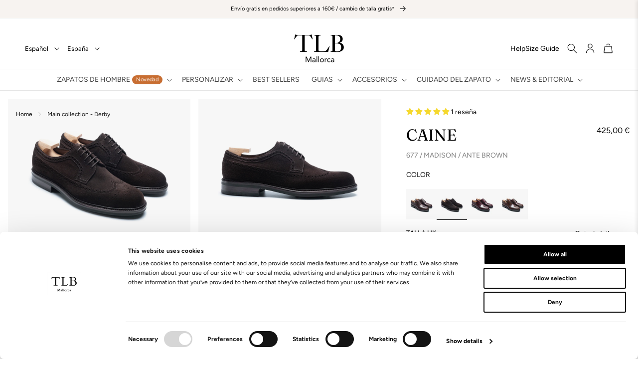

--- FILE ---
content_type: text/html; charset=utf-8
request_url: https://www.tlbmallorca.com/es/products/derby-madison-suede-brown-677
body_size: 81164
content:
<!doctype html>
<html class="no-js" lang="es">
  <head>
    

    <script data-cookieconsent="ignore">
      window.dataLayer = window.dataLayer || [];
      function gtag() {
        dataLayer.push(arguments);
      }
      gtag('consent', 'default', {
        ad_personalization: 'denied',
        ad_storage: 'denied',
        ad_user_data: 'denied',
        analytics_storage: 'denied',
        functionality_storage: 'denied',
        personalization_storage: 'denied',
        security_storage: 'granted',
        wait_for_update: 500,
      });
      gtag('set', 'ads_data_redaction', true);
      gtag('set', 'url_passthrough', true);
    </script>

    <script
      id="Cookiebot"
      src="https://consent.cookiebot.com/uc.js"
      data-cbid="d61a922e-86b0-438e-99c3-17d2cbe47428"
      data-blockingmode="auto"
      type="text/javascript"
    ></script>

    


    <meta charset="utf-8">
    <meta http-equiv="X-UA-Compatible" content="IE=edge">
    <meta name="viewport" content="width=device-width,initial-scale=1">
    <meta name="theme-color" content="">
    <link rel="canonical" href="https://www.tlbmallorca.com/es/products/derby-madison-suede-brown-677">
    <link rel="preconnect" href="https://cdn.shopify.com" crossorigin>

    <!-- Google Tag Manager -->
    <script>
      (function (w, d, s, l, i) {
        w[l] = w[l] || [];
        w[l].push({ 'gtm.start': new Date().getTime(), event: 'gtm.js' });
        var f = d.getElementsByTagName(s)[0],
          j = d.createElement(s),
          dl = l != 'dataLayer' ? '&l=' + l : '';
        j.async = true;
        j.src = 'https://www.googletagmanager.com/gtm.js?id=' + i + dl;
        f.parentNode.insertBefore(j, f);
      })(window, document, 'script', 'dataLayer', 'GTM-WRVFPHZ');
    </script>
    <!-- End Google Tag Manager --><link rel="icon" type="image/png" href="//www.tlbmallorca.com/cdn/shop/files/tlb_favicon.png?crop=center&height=32&v=1677493288&width=32"><link rel="preconnect" href="https://fonts.shopifycdn.com" crossorigin><title>
      TLB Mallorca zapatos Blucher | Zapatos Blucher de hombre | Modelo Madison ante marrón 677
</title>

    
      <meta name="description" content="TLB Mallorca ofrece una amplia colección de zapatos de hombre hechos en piel. Descubre nuestro modelo Derby Madison ante marrón 677">
    

    

<meta property="og:site_name" content="TLB Mallorca">
<meta property="og:url" content="https://www.tlbmallorca.com/es/products/derby-madison-suede-brown-677">
<meta property="og:title" content="TLB Mallorca zapatos Blucher | Zapatos Blucher de hombre | Modelo Madison ante marrón 677">
<meta property="og:type" content="product">
<meta property="og:description" content="TLB Mallorca ofrece una amplia colección de zapatos de hombre hechos en piel. Descubre nuestro modelo Derby Madison ante marrón 677"><meta property="og:image" content="http://www.tlbmallorca.com/cdn/shop/products/677-MADISON-ANTE-MARRON-PAIR-SIDE_L.jpg?v=1676550388">
  <meta property="og:image:secure_url" content="https://www.tlbmallorca.com/cdn/shop/products/677-MADISON-ANTE-MARRON-PAIR-SIDE_L.jpg?v=1676550388">
  <meta property="og:image:width" content="2048">
  <meta property="og:image:height" content="2048"><meta property="og:price:amount" content="351,24">
  <meta property="og:price:currency" content="EUR"><meta name="twitter:card" content="summary_large_image">
<meta name="twitter:title" content="TLB Mallorca zapatos Blucher | Zapatos Blucher de hombre | Modelo Madison ante marrón 677">
<meta name="twitter:description" content="TLB Mallorca ofrece una amplia colección de zapatos de hombre hechos en piel. Descubre nuestro modelo Derby Madison ante marrón 677">


    <script src="//www.tlbmallorca.com/cdn/shop/t/44/assets/global.js?v=135566827545456846351763464316" defer="defer"></script>
    
      <script>
        // Pass available countries from Shopify to JavaScript
        window.shopifyAvailableCountries = [{
              code: 'AF',
              name: 'Afganistán'
            },{
              code: 'AL',
              name: 'Albania'
            },{
              code: 'DE',
              name: 'Alemania'
            },{
              code: 'AD',
              name: 'Andorra'
            },{
              code: 'AO',
              name: 'Angola'
            },{
              code: 'AI',
              name: 'Anguila'
            },{
              code: 'AG',
              name: 'Antigua y Barbuda'
            },{
              code: 'SA',
              name: 'Arabia Saudí'
            },{
              code: 'DZ',
              name: 'Argelia'
            },{
              code: 'AR',
              name: 'Argentina'
            },{
              code: 'AM',
              name: 'Armenia'
            },{
              code: 'AW',
              name: 'Aruba'
            },{
              code: 'AU',
              name: 'Australia'
            },{
              code: 'AT',
              name: 'Austria'
            },{
              code: 'AZ',
              name: 'Azerbaiyán'
            },{
              code: 'BS',
              name: 'Bahamas'
            },{
              code: 'BD',
              name: 'Bangladés'
            },{
              code: 'BB',
              name: 'Barbados'
            },{
              code: 'BH',
              name: 'Baréin'
            },{
              code: 'BE',
              name: 'Bélgica'
            },{
              code: 'BZ',
              name: 'Belice'
            },{
              code: 'BJ',
              name: 'Benín'
            },{
              code: 'BM',
              name: 'Bermudas'
            },{
              code: 'BY',
              name: 'Bielorrusia'
            },{
              code: 'BO',
              name: 'Bolivia'
            },{
              code: 'BA',
              name: 'Bosnia y Herzegovina'
            },{
              code: 'BW',
              name: 'Botsuana'
            },{
              code: 'BR',
              name: 'Brasil'
            },{
              code: 'BN',
              name: 'Brunéi'
            },{
              code: 'BG',
              name: 'Bulgaria'
            },{
              code: 'BF',
              name: 'Burkina Faso'
            },{
              code: 'BI',
              name: 'Burundi'
            },{
              code: 'BT',
              name: 'Bután'
            },{
              code: 'CV',
              name: 'Cabo Verde'
            },{
              code: 'KH',
              name: 'Camboya'
            },{
              code: 'CM',
              name: 'Camerún'
            },{
              code: 'CA',
              name: 'Canadá'
            },{
              code: 'BQ',
              name: 'Caribe neerlandés'
            },{
              code: 'QA',
              name: 'Catar'
            },{
              code: 'TD',
              name: 'Chad'
            },{
              code: 'CZ',
              name: 'Chequia'
            },{
              code: 'CL',
              name: 'Chile'
            },{
              code: 'CN',
              name: 'China'
            },{
              code: 'CY',
              name: 'Chipre'
            },{
              code: 'VA',
              name: 'Ciudad del Vaticano'
            },{
              code: 'CO',
              name: 'Colombia'
            },{
              code: 'KM',
              name: 'Comoras'
            },{
              code: 'CG',
              name: 'Congo'
            },{
              code: 'KR',
              name: 'Corea del Sur'
            },{
              code: 'CR',
              name: 'Costa Rica'
            },{
              code: 'CI',
              name: 'Côte d’Ivoire'
            },{
              code: 'HR',
              name: 'Croacia'
            },{
              code: 'CW',
              name: 'Curazao'
            },{
              code: 'DK',
              name: 'Dinamarca'
            },{
              code: 'DM',
              name: 'Dominica'
            },{
              code: 'EC',
              name: 'Ecuador'
            },{
              code: 'EG',
              name: 'Egipto'
            },{
              code: 'SV',
              name: 'El Salvador'
            },{
              code: 'AE',
              name: 'Emiratos Árabes Unidos'
            },{
              code: 'ER',
              name: 'Eritrea'
            },{
              code: 'SK',
              name: 'Eslovaquia'
            },{
              code: 'SI',
              name: 'Eslovenia'
            },{
              code: 'ES',
              name: 'España'
            },{
              code: 'US',
              name: 'Estados Unidos'
            },{
              code: 'EE',
              name: 'Estonia'
            },{
              code: 'SZ',
              name: 'Esuatini'
            },{
              code: 'ET',
              name: 'Etiopía'
            },{
              code: 'PH',
              name: 'Filipinas'
            },{
              code: 'FI',
              name: 'Finlandia'
            },{
              code: 'FJ',
              name: 'Fiyi'
            },{
              code: 'FR',
              name: 'Francia'
            },{
              code: 'GA',
              name: 'Gabón'
            },{
              code: 'GM',
              name: 'Gambia'
            },{
              code: 'GE',
              name: 'Georgia'
            },{
              code: 'GH',
              name: 'Ghana'
            },{
              code: 'GI',
              name: 'Gibraltar'
            },{
              code: 'GD',
              name: 'Granada'
            },{
              code: 'GR',
              name: 'Grecia'
            },{
              code: 'GL',
              name: 'Groenlandia'
            },{
              code: 'GP',
              name: 'Guadalupe'
            },{
              code: 'GT',
              name: 'Guatemala'
            },{
              code: 'GF',
              name: 'Guayana Francesa'
            },{
              code: 'GG',
              name: 'Guernesey'
            },{
              code: 'GN',
              name: 'Guinea'
            },{
              code: 'GQ',
              name: 'Guinea Ecuatorial'
            },{
              code: 'GW',
              name: 'Guinea-Bisáu'
            },{
              code: 'GY',
              name: 'Guyana'
            },{
              code: 'HT',
              name: 'Haití'
            },{
              code: 'HN',
              name: 'Honduras'
            },{
              code: 'HU',
              name: 'Hungría'
            },{
              code: 'IN',
              name: 'India'
            },{
              code: 'ID',
              name: 'Indonesia'
            },{
              code: 'IQ',
              name: 'Irak'
            },{
              code: 'IE',
              name: 'Irlanda'
            },{
              code: 'NF',
              name: 'Isla Norfolk'
            },{
              code: 'IM',
              name: 'Isla de Man'
            },{
              code: 'CX',
              name: 'Isla de Navidad'
            },{
              code: 'AC',
              name: 'Isla de la Ascensión'
            },{
              code: 'IS',
              name: 'Islandia'
            },{
              code: 'AX',
              name: 'Islas Aland'
            },{
              code: 'KY',
              name: 'Islas Caimán'
            },{
              code: 'CC',
              name: 'Islas Cocos'
            },{
              code: 'CK',
              name: 'Islas Cook'
            },{
              code: 'FO',
              name: 'Islas Feroe'
            },{
              code: 'GS',
              name: 'Islas Georgia del Sur y Sandwich del Sur'
            },{
              code: 'FK',
              name: 'Islas Malvinas'
            },{
              code: 'PN',
              name: 'Islas Pitcairn'
            },{
              code: 'SB',
              name: 'Islas Salomón'
            },{
              code: 'TC',
              name: 'Islas Turcas y Caicos'
            },{
              code: 'VG',
              name: 'Islas Vírgenes Británicas'
            },{
              code: 'UM',
              name: 'Islas menores alejadas de EE. UU.'
            },{
              code: 'IL',
              name: 'Israel'
            },{
              code: 'IT',
              name: 'Italia'
            },{
              code: 'JM',
              name: 'Jamaica'
            },{
              code: 'JP',
              name: 'Japón'
            },{
              code: 'JE',
              name: 'Jersey'
            },{
              code: 'JO',
              name: 'Jordania'
            },{
              code: 'KZ',
              name: 'Kazajistán'
            },{
              code: 'KE',
              name: 'Kenia'
            },{
              code: 'KG',
              name: 'Kirguistán'
            },{
              code: 'KI',
              name: 'Kiribati'
            },{
              code: 'XK',
              name: 'Kosovo'
            },{
              code: 'KW',
              name: 'Kuwait'
            },{
              code: 'LA',
              name: 'Laos'
            },{
              code: 'LS',
              name: 'Lesoto'
            },{
              code: 'LV',
              name: 'Letonia'
            },{
              code: 'LB',
              name: 'Líbano'
            },{
              code: 'LR',
              name: 'Liberia'
            },{
              code: 'LY',
              name: 'Libia'
            },{
              code: 'LI',
              name: 'Liechtenstein'
            },{
              code: 'LT',
              name: 'Lituania'
            },{
              code: 'LU',
              name: 'Luxemburgo'
            },{
              code: 'MK',
              name: 'Macedonia del Norte'
            },{
              code: 'MG',
              name: 'Madagascar'
            },{
              code: 'MY',
              name: 'Malasia'
            },{
              code: 'MW',
              name: 'Malaui'
            },{
              code: 'MV',
              name: 'Maldivas'
            },{
              code: 'ML',
              name: 'Mali'
            },{
              code: 'MT',
              name: 'Malta'
            },{
              code: 'MA',
              name: 'Marruecos'
            },{
              code: 'MQ',
              name: 'Martinica'
            },{
              code: 'MU',
              name: 'Mauricio'
            },{
              code: 'MR',
              name: 'Mauritania'
            },{
              code: 'YT',
              name: 'Mayotte'
            },{
              code: 'MX',
              name: 'México'
            },{
              code: 'MD',
              name: 'Moldavia'
            },{
              code: 'MC',
              name: 'Mónaco'
            },{
              code: 'MN',
              name: 'Mongolia'
            },{
              code: 'ME',
              name: 'Montenegro'
            },{
              code: 'MS',
              name: 'Montserrat'
            },{
              code: 'MZ',
              name: 'Mozambique'
            },{
              code: 'MM',
              name: 'Myanmar (Birmania)'
            },{
              code: 'NA',
              name: 'Namibia'
            },{
              code: 'NR',
              name: 'Nauru'
            },{
              code: 'NP',
              name: 'Nepal'
            },{
              code: 'NI',
              name: 'Nicaragua'
            },{
              code: 'NE',
              name: 'Níger'
            },{
              code: 'NG',
              name: 'Nigeria'
            },{
              code: 'NU',
              name: 'Niue'
            },{
              code: 'NO',
              name: 'Noruega'
            },{
              code: 'NC',
              name: 'Nueva Caledonia'
            },{
              code: 'NZ',
              name: 'Nueva Zelanda'
            },{
              code: 'OM',
              name: 'Omán'
            },{
              code: 'NL',
              name: 'Países Bajos'
            },{
              code: 'PK',
              name: 'Pakistán'
            },{
              code: 'PA',
              name: 'Panamá'
            },{
              code: 'PG',
              name: 'Papúa Nueva Guinea'
            },{
              code: 'PY',
              name: 'Paraguay'
            },{
              code: 'PE',
              name: 'Perú'
            },{
              code: 'PF',
              name: 'Polinesia Francesa'
            },{
              code: 'PL',
              name: 'Polonia'
            },{
              code: 'PT',
              name: 'Portugal'
            },{
              code: 'HK',
              name: 'RAE de Hong Kong (China)'
            },{
              code: 'MO',
              name: 'RAE de Macao (China)'
            },{
              code: 'GB',
              name: 'Reino Unido'
            },{
              code: 'CF',
              name: 'República Centroafricana'
            },{
              code: 'CD',
              name: 'República Democrática del Congo'
            },{
              code: 'DO',
              name: 'República Dominicana'
            },{
              code: 'RE',
              name: 'Reunión'
            },{
              code: 'RW',
              name: 'Ruanda'
            },{
              code: 'RO',
              name: 'Rumanía'
            },{
              code: 'RU',
              name: 'Rusia'
            },{
              code: 'EH',
              name: 'Sáhara Occidental'
            },{
              code: 'WS',
              name: 'Samoa'
            },{
              code: 'BL',
              name: 'San Bartolomé'
            },{
              code: 'KN',
              name: 'San Cristóbal y Nieves'
            },{
              code: 'SM',
              name: 'San Marino'
            },{
              code: 'MF',
              name: 'San Martín'
            },{
              code: 'PM',
              name: 'San Pedro y Miquelón'
            },{
              code: 'VC',
              name: 'San Vicente y las Granadinas'
            },{
              code: 'SH',
              name: 'Santa Elena'
            },{
              code: 'LC',
              name: 'Santa Lucía'
            },{
              code: 'ST',
              name: 'Santo Tomé y Príncipe'
            },{
              code: 'SN',
              name: 'Senegal'
            },{
              code: 'RS',
              name: 'Serbia'
            },{
              code: 'SC',
              name: 'Seychelles'
            },{
              code: 'SL',
              name: 'Sierra Leona'
            },{
              code: 'SG',
              name: 'Singapur'
            },{
              code: 'SX',
              name: 'Sint Maarten'
            },{
              code: 'SO',
              name: 'Somalia'
            },{
              code: 'LK',
              name: 'Sri Lanka'
            },{
              code: 'ZA',
              name: 'Sudáfrica'
            },{
              code: 'SD',
              name: 'Sudán'
            },{
              code: 'SS',
              name: 'Sudán del Sur'
            },{
              code: 'SE',
              name: 'Suecia'
            },{
              code: 'CH',
              name: 'Suiza'
            },{
              code: 'SR',
              name: 'Surinam'
            },{
              code: 'SJ',
              name: 'Svalbard y Jan Mayen'
            },{
              code: 'TH',
              name: 'Tailandia'
            },{
              code: 'TW',
              name: 'Taiwán'
            },{
              code: 'TZ',
              name: 'Tanzania'
            },{
              code: 'TJ',
              name: 'Tayikistán'
            },{
              code: 'IO',
              name: 'Territorio Británico del Océano Índico'
            },{
              code: 'TF',
              name: 'Territorios Australes Franceses'
            },{
              code: 'PS',
              name: 'Territorios Palestinos'
            },{
              code: 'TL',
              name: 'Timor-Leste'
            },{
              code: 'TG',
              name: 'Togo'
            },{
              code: 'TK',
              name: 'Tokelau'
            },{
              code: 'TO',
              name: 'Tonga'
            },{
              code: 'TT',
              name: 'Trinidad y Tobago'
            },{
              code: 'TA',
              name: 'Tristán de Acuña'
            },{
              code: 'TN',
              name: 'Túnez'
            },{
              code: 'TM',
              name: 'Turkmenistán'
            },{
              code: 'TR',
              name: 'Turquía'
            },{
              code: 'TV',
              name: 'Tuvalu'
            },{
              code: 'UA',
              name: 'Ucrania'
            },{
              code: 'UG',
              name: 'Uganda'
            },{
              code: 'UY',
              name: 'Uruguay'
            },{
              code: 'UZ',
              name: 'Uzbekistán'
            },{
              code: 'VU',
              name: 'Vanuatu'
            },{
              code: 'VE',
              name: 'Venezuela'
            },{
              code: 'VN',
              name: 'Vietnam'
            },{
              code: 'WF',
              name: 'Wallis y Futuna'
            },{
              code: 'YE',
              name: 'Yemen'
            },{
              code: 'DJ',
              name: 'Yibuti'
            },{
              code: 'ZM',
              name: 'Zambia'
            },{
              code: 'ZW',
              name: 'Zimbabue'
            }];
      </script>
      <script src="//www.tlbmallorca.com/cdn/shop/t/44/assets/country-detection-popup.js?v=86916449814959515491758657289" defer="defer"></script>
    
    <script>window.performance && window.performance.mark && window.performance.mark('shopify.content_for_header.start');</script><meta name="facebook-domain-verification" content="0ygzg73yftwqzijes2v3qrnxdggvhu">
<meta name="google-site-verification" content="Vg5HezHCTeNVgFYWxPcP3uVRZKRdCBKn40dIFnkT3TQ">
<meta id="shopify-digital-wallet" name="shopify-digital-wallet" content="/71872512301/digital_wallets/dialog">
<meta name="shopify-checkout-api-token" content="b57a30d0dad7d74d2d67edeb5706c3c8">
<meta id="in-context-paypal-metadata" data-shop-id="71872512301" data-venmo-supported="false" data-environment="production" data-locale="es_ES" data-paypal-v4="true" data-currency="EUR">
<link rel="alternate" hreflang="x-default" href="https://www.tlbmallorca.com/products/derby-madison-suede-brown-677">
<link rel="alternate" hreflang="en" href="https://www.tlbmallorca.com/products/derby-madison-suede-brown-677">
<link rel="alternate" hreflang="es" href="https://www.tlbmallorca.com/es/products/derby-madison-suede-brown-677">
<link rel="alternate" type="application/json+oembed" href="https://www.tlbmallorca.com/es/products/derby-madison-suede-brown-677.oembed">
<script async="async" src="/checkouts/internal/preloads.js?locale=es-ES"></script>
<link rel="preconnect" href="https://shop.app" crossorigin="anonymous">
<script async="async" src="https://shop.app/checkouts/internal/preloads.js?locale=es-ES&shop_id=71872512301" crossorigin="anonymous"></script>
<script id="apple-pay-shop-capabilities" type="application/json">{"shopId":71872512301,"countryCode":"ES","currencyCode":"EUR","merchantCapabilities":["supports3DS"],"merchantId":"gid:\/\/shopify\/Shop\/71872512301","merchantName":"TLB Mallorca","requiredBillingContactFields":["postalAddress","email","phone"],"requiredShippingContactFields":["postalAddress","email","phone"],"shippingType":"shipping","supportedNetworks":["visa","maestro","masterCard","amex"],"total":{"type":"pending","label":"TLB Mallorca","amount":"1.00"},"shopifyPaymentsEnabled":true,"supportsSubscriptions":true}</script>
<script id="shopify-features" type="application/json">{"accessToken":"b57a30d0dad7d74d2d67edeb5706c3c8","betas":["rich-media-storefront-analytics"],"domain":"www.tlbmallorca.com","predictiveSearch":true,"shopId":71872512301,"locale":"es"}</script>
<script>var Shopify = Shopify || {};
Shopify.shop = "tlb-mallorca.myshopify.com";
Shopify.locale = "es";
Shopify.currency = {"active":"EUR","rate":"1.0"};
Shopify.country = "ES";
Shopify.theme = {"name":"Shopify-Theme-TLB-Mallorca\/main","id":169158377806,"schema_name":"Dawn","schema_version":"7.0.1","theme_store_id":null,"role":"main"};
Shopify.theme.handle = "null";
Shopify.theme.style = {"id":null,"handle":null};
Shopify.cdnHost = "www.tlbmallorca.com/cdn";
Shopify.routes = Shopify.routes || {};
Shopify.routes.root = "/es/";</script>
<script type="module">!function(o){(o.Shopify=o.Shopify||{}).modules=!0}(window);</script>
<script>!function(o){function n(){var o=[];function n(){o.push(Array.prototype.slice.apply(arguments))}return n.q=o,n}var t=o.Shopify=o.Shopify||{};t.loadFeatures=n(),t.autoloadFeatures=n()}(window);</script>
<script>
  window.ShopifyPay = window.ShopifyPay || {};
  window.ShopifyPay.apiHost = "shop.app\/pay";
  window.ShopifyPay.redirectState = null;
</script>
<script id="shop-js-analytics" type="application/json">{"pageType":"product"}</script>
<script defer="defer" async type="module" src="//www.tlbmallorca.com/cdn/shopifycloud/shop-js/modules/v2/client.init-shop-cart-sync_CvZOh8Af.es.esm.js"></script>
<script defer="defer" async type="module" src="//www.tlbmallorca.com/cdn/shopifycloud/shop-js/modules/v2/chunk.common_3Rxs6Qxh.esm.js"></script>
<script type="module">
  await import("//www.tlbmallorca.com/cdn/shopifycloud/shop-js/modules/v2/client.init-shop-cart-sync_CvZOh8Af.es.esm.js");
await import("//www.tlbmallorca.com/cdn/shopifycloud/shop-js/modules/v2/chunk.common_3Rxs6Qxh.esm.js");

  window.Shopify.SignInWithShop?.initShopCartSync?.({"fedCMEnabled":true,"windoidEnabled":true});

</script>
<script>
  window.Shopify = window.Shopify || {};
  if (!window.Shopify.featureAssets) window.Shopify.featureAssets = {};
  window.Shopify.featureAssets['shop-js'] = {"shop-cart-sync":["modules/v2/client.shop-cart-sync_rmK0axmV.es.esm.js","modules/v2/chunk.common_3Rxs6Qxh.esm.js"],"init-fed-cm":["modules/v2/client.init-fed-cm_ZaR7zFve.es.esm.js","modules/v2/chunk.common_3Rxs6Qxh.esm.js"],"shop-button":["modules/v2/client.shop-button_DtKRgnFY.es.esm.js","modules/v2/chunk.common_3Rxs6Qxh.esm.js"],"shop-cash-offers":["modules/v2/client.shop-cash-offers_CD08217J.es.esm.js","modules/v2/chunk.common_3Rxs6Qxh.esm.js","modules/v2/chunk.modal_DPIzVVvN.esm.js"],"init-windoid":["modules/v2/client.init-windoid_B42Q2JHR.es.esm.js","modules/v2/chunk.common_3Rxs6Qxh.esm.js"],"shop-toast-manager":["modules/v2/client.shop-toast-manager_BhL87v9O.es.esm.js","modules/v2/chunk.common_3Rxs6Qxh.esm.js"],"init-shop-email-lookup-coordinator":["modules/v2/client.init-shop-email-lookup-coordinator_CFAE-OH8.es.esm.js","modules/v2/chunk.common_3Rxs6Qxh.esm.js"],"init-shop-cart-sync":["modules/v2/client.init-shop-cart-sync_CvZOh8Af.es.esm.js","modules/v2/chunk.common_3Rxs6Qxh.esm.js"],"avatar":["modules/v2/client.avatar_BTnouDA3.es.esm.js"],"pay-button":["modules/v2/client.pay-button_x3Sl_UWF.es.esm.js","modules/v2/chunk.common_3Rxs6Qxh.esm.js"],"init-customer-accounts":["modules/v2/client.init-customer-accounts_DwzgN7WB.es.esm.js","modules/v2/client.shop-login-button_Bwv8tzNm.es.esm.js","modules/v2/chunk.common_3Rxs6Qxh.esm.js","modules/v2/chunk.modal_DPIzVVvN.esm.js"],"init-shop-for-new-customer-accounts":["modules/v2/client.init-shop-for-new-customer-accounts_l0dYgp_m.es.esm.js","modules/v2/client.shop-login-button_Bwv8tzNm.es.esm.js","modules/v2/chunk.common_3Rxs6Qxh.esm.js","modules/v2/chunk.modal_DPIzVVvN.esm.js"],"shop-login-button":["modules/v2/client.shop-login-button_Bwv8tzNm.es.esm.js","modules/v2/chunk.common_3Rxs6Qxh.esm.js","modules/v2/chunk.modal_DPIzVVvN.esm.js"],"init-customer-accounts-sign-up":["modules/v2/client.init-customer-accounts-sign-up_CqSuJy7r.es.esm.js","modules/v2/client.shop-login-button_Bwv8tzNm.es.esm.js","modules/v2/chunk.common_3Rxs6Qxh.esm.js","modules/v2/chunk.modal_DPIzVVvN.esm.js"],"shop-follow-button":["modules/v2/client.shop-follow-button_sMoqSZtr.es.esm.js","modules/v2/chunk.common_3Rxs6Qxh.esm.js","modules/v2/chunk.modal_DPIzVVvN.esm.js"],"checkout-modal":["modules/v2/client.checkout-modal_CwKmoEcx.es.esm.js","modules/v2/chunk.common_3Rxs6Qxh.esm.js","modules/v2/chunk.modal_DPIzVVvN.esm.js"],"lead-capture":["modules/v2/client.lead-capture_De9xQpTV.es.esm.js","modules/v2/chunk.common_3Rxs6Qxh.esm.js","modules/v2/chunk.modal_DPIzVVvN.esm.js"],"shop-login":["modules/v2/client.shop-login_DZKlOsWP.es.esm.js","modules/v2/chunk.common_3Rxs6Qxh.esm.js","modules/v2/chunk.modal_DPIzVVvN.esm.js"],"payment-terms":["modules/v2/client.payment-terms_WyOlUs-o.es.esm.js","modules/v2/chunk.common_3Rxs6Qxh.esm.js","modules/v2/chunk.modal_DPIzVVvN.esm.js"]};
</script>
<script>(function() {
  var isLoaded = false;
  function asyncLoad() {
    if (isLoaded) return;
    isLoaded = true;
    var urls = ["https:\/\/cdn.nfcube.com\/instafeed-0b0432a625d8ff106f7e2b9f326887f3.js?shop=tlb-mallorca.myshopify.com"];
    for (var i = 0; i < urls.length; i++) {
      var s = document.createElement('script');
      s.type = 'text/javascript';
      s.async = true;
      s.src = urls[i];
      var x = document.getElementsByTagName('script')[0];
      x.parentNode.insertBefore(s, x);
    }
  };
  if(window.attachEvent) {
    window.attachEvent('onload', asyncLoad);
  } else {
    window.addEventListener('load', asyncLoad, false);
  }
})();</script>
<script id="__st">var __st={"a":71872512301,"offset":3600,"reqid":"67fde17a-d4dd-4d41-9d60-10806c11278b-1768793770","pageurl":"www.tlbmallorca.com\/es\/products\/derby-madison-suede-brown-677","u":"a26c9f778e2a","p":"product","rtyp":"product","rid":8168092959021};</script>
<script>window.ShopifyPaypalV4VisibilityTracking = true;</script>
<script id="captcha-bootstrap">!function(){'use strict';const t='contact',e='account',n='new_comment',o=[[t,t],['blogs',n],['comments',n],[t,'customer']],c=[[e,'customer_login'],[e,'guest_login'],[e,'recover_customer_password'],[e,'create_customer']],r=t=>t.map((([t,e])=>`form[action*='/${t}']:not([data-nocaptcha='true']) input[name='form_type'][value='${e}']`)).join(','),a=t=>()=>t?[...document.querySelectorAll(t)].map((t=>t.form)):[];function s(){const t=[...o],e=r(t);return a(e)}const i='password',u='form_key',d=['recaptcha-v3-token','g-recaptcha-response','h-captcha-response',i],f=()=>{try{return window.sessionStorage}catch{return}},m='__shopify_v',_=t=>t.elements[u];function p(t,e,n=!1){try{const o=window.sessionStorage,c=JSON.parse(o.getItem(e)),{data:r}=function(t){const{data:e,action:n}=t;return t[m]||n?{data:e,action:n}:{data:t,action:n}}(c);for(const[e,n]of Object.entries(r))t.elements[e]&&(t.elements[e].value=n);n&&o.removeItem(e)}catch(o){console.error('form repopulation failed',{error:o})}}const l='form_type',E='cptcha';function T(t){t.dataset[E]=!0}const w=window,h=w.document,L='Shopify',v='ce_forms',y='captcha';let A=!1;((t,e)=>{const n=(g='f06e6c50-85a8-45c8-87d0-21a2b65856fe',I='https://cdn.shopify.com/shopifycloud/storefront-forms-hcaptcha/ce_storefront_forms_captcha_hcaptcha.v1.5.2.iife.js',D={infoText:'Protegido por hCaptcha',privacyText:'Privacidad',termsText:'Términos'},(t,e,n)=>{const o=w[L][v],c=o.bindForm;if(c)return c(t,g,e,D).then(n);var r;o.q.push([[t,g,e,D],n]),r=I,A||(h.body.append(Object.assign(h.createElement('script'),{id:'captcha-provider',async:!0,src:r})),A=!0)});var g,I,D;w[L]=w[L]||{},w[L][v]=w[L][v]||{},w[L][v].q=[],w[L][y]=w[L][y]||{},w[L][y].protect=function(t,e){n(t,void 0,e),T(t)},Object.freeze(w[L][y]),function(t,e,n,w,h,L){const[v,y,A,g]=function(t,e,n){const i=e?o:[],u=t?c:[],d=[...i,...u],f=r(d),m=r(i),_=r(d.filter((([t,e])=>n.includes(e))));return[a(f),a(m),a(_),s()]}(w,h,L),I=t=>{const e=t.target;return e instanceof HTMLFormElement?e:e&&e.form},D=t=>v().includes(t);t.addEventListener('submit',(t=>{const e=I(t);if(!e)return;const n=D(e)&&!e.dataset.hcaptchaBound&&!e.dataset.recaptchaBound,o=_(e),c=g().includes(e)&&(!o||!o.value);(n||c)&&t.preventDefault(),c&&!n&&(function(t){try{if(!f())return;!function(t){const e=f();if(!e)return;const n=_(t);if(!n)return;const o=n.value;o&&e.removeItem(o)}(t);const e=Array.from(Array(32),(()=>Math.random().toString(36)[2])).join('');!function(t,e){_(t)||t.append(Object.assign(document.createElement('input'),{type:'hidden',name:u})),t.elements[u].value=e}(t,e),function(t,e){const n=f();if(!n)return;const o=[...t.querySelectorAll(`input[type='${i}']`)].map((({name:t})=>t)),c=[...d,...o],r={};for(const[a,s]of new FormData(t).entries())c.includes(a)||(r[a]=s);n.setItem(e,JSON.stringify({[m]:1,action:t.action,data:r}))}(t,e)}catch(e){console.error('failed to persist form',e)}}(e),e.submit())}));const S=(t,e)=>{t&&!t.dataset[E]&&(n(t,e.some((e=>e===t))),T(t))};for(const o of['focusin','change'])t.addEventListener(o,(t=>{const e=I(t);D(e)&&S(e,y())}));const B=e.get('form_key'),M=e.get(l),P=B&&M;t.addEventListener('DOMContentLoaded',(()=>{const t=y();if(P)for(const e of t)e.elements[l].value===M&&p(e,B);[...new Set([...A(),...v().filter((t=>'true'===t.dataset.shopifyCaptcha))])].forEach((e=>S(e,t)))}))}(h,new URLSearchParams(w.location.search),n,t,e,['guest_login'])})(!0,!0)}();</script>
<script integrity="sha256-4kQ18oKyAcykRKYeNunJcIwy7WH5gtpwJnB7kiuLZ1E=" data-source-attribution="shopify.loadfeatures" defer="defer" src="//www.tlbmallorca.com/cdn/shopifycloud/storefront/assets/storefront/load_feature-a0a9edcb.js" crossorigin="anonymous"></script>
<script crossorigin="anonymous" defer="defer" src="//www.tlbmallorca.com/cdn/shopifycloud/storefront/assets/shopify_pay/storefront-65b4c6d7.js?v=20250812"></script>
<script data-source-attribution="shopify.dynamic_checkout.dynamic.init">var Shopify=Shopify||{};Shopify.PaymentButton=Shopify.PaymentButton||{isStorefrontPortableWallets:!0,init:function(){window.Shopify.PaymentButton.init=function(){};var t=document.createElement("script");t.src="https://www.tlbmallorca.com/cdn/shopifycloud/portable-wallets/latest/portable-wallets.es.js",t.type="module",document.head.appendChild(t)}};
</script>
<script data-source-attribution="shopify.dynamic_checkout.buyer_consent">
  function portableWalletsHideBuyerConsent(e){var t=document.getElementById("shopify-buyer-consent"),n=document.getElementById("shopify-subscription-policy-button");t&&n&&(t.classList.add("hidden"),t.setAttribute("aria-hidden","true"),n.removeEventListener("click",e))}function portableWalletsShowBuyerConsent(e){var t=document.getElementById("shopify-buyer-consent"),n=document.getElementById("shopify-subscription-policy-button");t&&n&&(t.classList.remove("hidden"),t.removeAttribute("aria-hidden"),n.addEventListener("click",e))}window.Shopify?.PaymentButton&&(window.Shopify.PaymentButton.hideBuyerConsent=portableWalletsHideBuyerConsent,window.Shopify.PaymentButton.showBuyerConsent=portableWalletsShowBuyerConsent);
</script>
<script data-source-attribution="shopify.dynamic_checkout.cart.bootstrap">document.addEventListener("DOMContentLoaded",(function(){function t(){return document.querySelector("shopify-accelerated-checkout-cart, shopify-accelerated-checkout")}if(t())Shopify.PaymentButton.init();else{new MutationObserver((function(e,n){t()&&(Shopify.PaymentButton.init(),n.disconnect())})).observe(document.body,{childList:!0,subtree:!0})}}));
</script>
<link id="shopify-accelerated-checkout-styles" rel="stylesheet" media="screen" href="https://www.tlbmallorca.com/cdn/shopifycloud/portable-wallets/latest/accelerated-checkout-backwards-compat.css" crossorigin="anonymous">
<style id="shopify-accelerated-checkout-cart">
        #shopify-buyer-consent {
  margin-top: 1em;
  display: inline-block;
  width: 100%;
}

#shopify-buyer-consent.hidden {
  display: none;
}

#shopify-subscription-policy-button {
  background: none;
  border: none;
  padding: 0;
  text-decoration: underline;
  font-size: inherit;
  cursor: pointer;
}

#shopify-subscription-policy-button::before {
  box-shadow: none;
}

      </style>
<script id="sections-script" data-sections="footer" defer="defer" src="//www.tlbmallorca.com/cdn/shop/t/44/compiled_assets/scripts.js?v=20358"></script>
<script>window.performance && window.performance.mark && window.performance.mark('shopify.content_for_header.end');</script>

    <script>
function feedback() {
  const p = window.Shopify.customerPrivacy;
  console.log(`Tracking ${p.userCanBeTracked() ? "en" : "dis"}abled`);
}
window.Shopify.loadFeatures(
  [
    {
      name: "consent-tracking-api",
      version: "0.1",
    },
  ],
  function (error) {
    if (error) throw error;
    if ("Cookiebot" in window)
      window.Shopify.customerPrivacy.setTrackingConsent({
        "analytics": false,
        "marketing": false,
        "preferences": false,
        "sale_of_data": false,
      }, () => console.log("Awaiting consent")
    );
  }
);
window.addEventListener("CookiebotOnConsentReady", function () {
  const C = Cookiebot.consent;
  window.Shopify.customerPrivacy.setTrackingConsent({
      "analytics": C["statistics"],
      "marketing": C["marketing"],
      "preferences": C["preferences"],
      "sale_of_data": C["marketing"],
    }, () => console.log("Consent captured")
  );
});
</script>


    <style data-shopify>
      
          :root,
          .color-scheme-1 {
            --color-background: 255,255,255;
          
            --gradient-background: #ffffff;
          

          

          --color-foreground: 0,0,0;
          --color-background-contrast: 191,191,191;
          --color-shadow: 46,42,57;
          --color-button: 0,0,0;
          --color-button-text: 255,255,255;
          --color-secondary-button: 255,255,255;
          --color-secondary-button-text: 0,0,0;
          --color-link: 0,0,0;
          --color-badge-foreground: 0,0,0;
          --color-badge-background: 255,255,255;
          --color-badge-border: 0,0,0;
          --payment-terms-background-color: rgb(255 255 255);
        }
        
          
          .color-scheme-2 {
            --color-background: 0,0,0;
          
            --gradient-background: #000000;
          

          

          --color-foreground: 255,255,255;
          --color-background-contrast: 128,128,128;
          --color-shadow: 46,42,57;
          --color-button: 255,255,255;
          --color-button-text: 0,0,0;
          --color-secondary-button: 18,18,18;
          --color-secondary-button-text: 255,255,255;
          --color-link: 255,255,255;
          --color-badge-foreground: 255,255,255;
          --color-badge-background: 0,0,0;
          --color-badge-border: 255,255,255;
          --payment-terms-background-color: rgb(0 0 0);
        }
        
          
          .color-scheme-3 {
            --color-background: 0,0,0;
          
            --gradient-background: rgba(0,0,0,0);
          

          

          --color-foreground: 255,255,255;
          --color-background-contrast: 128,128,128;
          --color-shadow: 46,42,57;
          --color-button: 255,255,255;
          --color-button-text: 0,0,0;
          --color-secondary-button: 0,0,0;
          --color-secondary-button-text: 255,255,255;
          --color-link: 255,255,255;
          --color-badge-foreground: 255,255,255;
          --color-badge-background: 0,0,0;
          --color-badge-border: 255,255,255;
          --payment-terms-background-color: rgb(0 0 0);
        }
        
          
          .color-scheme-4 {
            --color-background: 247,243,240;
          
            --gradient-background: #f7f3f0;
          

          

          --color-foreground: 0,0,0;
          --color-background-contrast: 203,176,157;
          --color-shadow: 46,42,57;
          --color-button: 255,255,255;
          --color-button-text: 13,29,43;
          --color-secondary-button: 18,18,18;
          --color-secondary-button-text: 0,0,0;
          --color-link: 0,0,0;
          --color-badge-foreground: 0,0,0;
          --color-badge-background: 247,243,240;
          --color-badge-border: 0,0,0;
          --payment-terms-background-color: rgb(247 243 240);
        }
        
          
          .color-scheme-5 {
            --color-background: 0,0,0;
          
            --gradient-background: rgba(0,0,0,0);
          

          

          --color-foreground: 0,0,0;
          --color-background-contrast: 128,128,128;
          --color-shadow: 255,255,255;
          --color-button: 255,255,255;
          --color-button-text: 0,0,0;
          --color-secondary-button: 255,255,255;
          --color-secondary-button-text: 0,0,0;
          --color-link: 0,0,0;
          --color-badge-foreground: 0,0,0;
          --color-badge-background: 0,0,0;
          --color-badge-border: 0,0,0;
          --payment-terms-background-color: rgb(0 0 0);
        }
        
          
          .color-scheme-aaf69447-b9bd-44a4-bb11-c4dde32b02bd {
            --color-background: 0,0,0;
          
            --gradient-background: rgba(0,0,0,0);
          

          

          --color-foreground: 0,0,0;
          --color-background-contrast: 128,128,128;
          --color-shadow: 46,42,57;
          --color-button: 0,0,0;
          --color-button-text: 255,255,255;
          --color-secondary-button: 18,18,18;
          --color-secondary-button-text: 255,255,255;
          --color-link: 255,255,255;
          --color-badge-foreground: 0,0,0;
          --color-badge-background: 0,0,0;
          --color-badge-border: 0,0,0;
          --payment-terms-background-color: rgb(0 0 0);
        }
        
          
          .color-scheme-6995cce5-3a10-4851-bf29-1a6a4ffc1ed6 {
            --color-background: 255,255,255;
          
            --gradient-background: #ffffff;
          

          

          --color-foreground: 239,168,48;
          --color-background-contrast: 191,191,191;
          --color-shadow: 46,42,57;
          --color-button: 0,0,0;
          --color-button-text: 255,255,255;
          --color-secondary-button: 18,18,18;
          --color-secondary-button-text: 0,0,0;
          --color-link: 0,0,0;
          --color-badge-foreground: 239,168,48;
          --color-badge-background: 255,255,255;
          --color-badge-border: 239,168,48;
          --payment-terms-background-color: rgb(255 255 255);
        }
        
          
          .color-scheme-5b7bee4a-a7cb-4b5b-ae85-a70c4d67ae38 {
            --color-background: 0,0,0;
          
            --gradient-background: rgba(0,0,0,0);
          

          

          --color-foreground: 18,18,18;
          --color-background-contrast: 128,128,128;
          --color-shadow: 46,42,57;
          --color-button: 255,255,255;
          --color-button-text: 255,255,255;
          --color-secondary-button: 255,255,255;
          --color-secondary-button-text: 0,0,0;
          --color-link: 0,0,0;
          --color-badge-foreground: 18,18,18;
          --color-badge-background: 0,0,0;
          --color-badge-border: 18,18,18;
          --payment-terms-background-color: rgb(0 0 0);
        }
        
          
          .color-scheme-729867da-bbe4-48e9-b1d8-6ff0f10f5103 {
            --color-background: 33,46,60;
          
            --gradient-background: #212e3c;
          

          

          --color-foreground: 250,250,250;
          --color-background-contrast: 42,59,76;
          --color-shadow: 46,42,57;
          --color-button: 0,0,0;
          --color-button-text: 255,255,255;
          --color-secondary-button: 33,46,60;
          --color-secondary-button-text: 250,250,250;
          --color-link: 250,250,250;
          --color-badge-foreground: 250,250,250;
          --color-badge-background: 33,46,60;
          --color-badge-border: 250,250,250;
          --payment-terms-background-color: rgb(33 46 60);
        }
        
          
          .color-scheme-1442541c-a812-4c96-bc24-311d41f4ad71 {
            --color-background: 239,168,48;
          
            --gradient-background: #efa830;
          

          

          --color-foreground: 0,0,0;
          --color-background-contrast: 148,97,11;
          --color-shadow: 46,42,57;
          --color-button: 239,168,48;
          --color-button-text: 239,168,48;
          --color-secondary-button: 239,168,48;
          --color-secondary-button-text: 247,243,240;
          --color-link: 247,243,240;
          --color-badge-foreground: 0,0,0;
          --color-badge-background: 239,168,48;
          --color-badge-border: 0,0,0;
          --payment-terms-background-color: rgb(239 168 48);
        }
        

        body, .color-scheme-1, .color-scheme-2, .color-scheme-3, .color-scheme-4, .color-scheme-5, .color-scheme-aaf69447-b9bd-44a4-bb11-c4dde32b02bd, .color-scheme-6995cce5-3a10-4851-bf29-1a6a4ffc1ed6, .color-scheme-5b7bee4a-a7cb-4b5b-ae85-a70c4d67ae38, .color-scheme-729867da-bbe4-48e9-b1d8-6ff0f10f5103, .color-scheme-1442541c-a812-4c96-bc24-311d41f4ad71 {
          color: rgba(var(--color-foreground), 1);
          background-color: rgb(var(--color-background));
        }

        @font-face {
  font-family: Figtree;
  font-weight: 400;
  font-style: normal;
  font-display: swap;
  src: url("//www.tlbmallorca.com/cdn/fonts/figtree/figtree_n4.3c0838aba1701047e60be6a99a1b0a40ce9b8419.woff2") format("woff2"),
       url("//www.tlbmallorca.com/cdn/fonts/figtree/figtree_n4.c0575d1db21fc3821f17fd6617d3dee552312137.woff") format("woff");
}

        @font-face {
  font-family: Figtree;
  font-weight: 700;
  font-style: normal;
  font-display: swap;
  src: url("//www.tlbmallorca.com/cdn/fonts/figtree/figtree_n7.2fd9bfe01586148e644724096c9d75e8c7a90e55.woff2") format("woff2"),
       url("//www.tlbmallorca.com/cdn/fonts/figtree/figtree_n7.ea05de92d862f9594794ab281c4c3a67501ef5fc.woff") format("woff");
}

        @font-face {
  font-family: Figtree;
  font-weight: 400;
  font-style: italic;
  font-display: swap;
  src: url("//www.tlbmallorca.com/cdn/fonts/figtree/figtree_i4.89f7a4275c064845c304a4cf8a4a586060656db2.woff2") format("woff2"),
       url("//www.tlbmallorca.com/cdn/fonts/figtree/figtree_i4.6f955aaaafc55a22ffc1f32ecf3756859a5ad3e2.woff") format("woff");
}

        @font-face {
  font-family: Figtree;
  font-weight: 700;
  font-style: italic;
  font-display: swap;
  src: url("//www.tlbmallorca.com/cdn/fonts/figtree/figtree_i7.06add7096a6f2ab742e09ec7e498115904eda1fe.woff2") format("woff2"),
       url("//www.tlbmallorca.com/cdn/fonts/figtree/figtree_i7.ee584b5fcaccdbb5518c0228158941f8df81b101.woff") format("woff");
}

        @font-face {
  font-family: Fraunces;
  font-weight: 400;
  font-style: normal;
  font-display: swap;
  src: url("//www.tlbmallorca.com/cdn/fonts/fraunces/fraunces_n4.8e6986daad4907c36a536fb8d55aaf5318c974ca.woff2") format("woff2"),
       url("//www.tlbmallorca.com/cdn/fonts/fraunces/fraunces_n4.879060358fafcf2c4c4b6df76c608dc301ced93b.woff") format("woff");
}


        :root {
          --font-body-family: Figtree, sans-serif;
          --font-body-style: normal;
          --font-body-weight: 400;
          --font-body-weight-bold: 700;

          --font-heading-family: Fraunces, serif;
          --font-heading-style: normal;
          --font-heading-weight: 400;

          --font-body-scale: 1.0;
          --font-heading-scale: 1.0;

          --color-base-text: 18, 18, 18;
          --color-shadow: 18, 18, 18;
          --color-base-background-1: 255, 255, 255;
          --color-base-background-2: 250, 250, 250;
          --color-base-solid-button-labels: 255, 255, 255;
          --color-base-outline-button-labels: 18, 18, 18;
          --color-base-accent-1: 0, 0, 0;
          --color-base-accent-2: 0, 0, 0;
          --payment-terms-background-color: #ffffff;

          --gradient-base-background-1: #ffffff;
          --gradient-base-background-2: #fafafa;
          --gradient-base-accent-1: #000000;
          --gradient-base-accent-2: #000000;

          --media-padding: px;
          --media-border-opacity: 0.05;
          --media-border-width: 0px;
          --media-radius: 0px;
          --media-shadow-opacity: 0.0;
          --media-shadow-horizontal-offset: 0px;
          --media-shadow-vertical-offset: 4px;
          --media-shadow-blur-radius: 5px;
          --media-shadow-visible: 0;

          --page-width: 150rem;
          /* --page-width: 100%; */
          --page-width-margin: 0rem;

          --product-card-image-padding: 0.0rem;
          --product-card-corner-radius: 0.0rem;
          --product-card-text-alignment: center;
          --product-card-border-width: 0.0rem;
          --product-card-border-opacity: 0.1;
          --product-card-shadow-opacity: 0.0;
          --product-card-shadow-visible: 0;
          --product-card-shadow-horizontal-offset: 0.0rem;
          --product-card-shadow-vertical-offset: 0.4rem;
          --product-card-shadow-blur-radius: 0.5rem;

          --collection-card-image-padding: 0.0rem;
          --collection-card-corner-radius: 0.0rem;
          --collection-card-text-alignment: left;
          --collection-card-border-width: 0.0rem;
          --collection-card-border-opacity: 0.1;
          --collection-card-shadow-opacity: 0.0;
          --collection-card-shadow-visible: 0;
          --collection-card-shadow-horizontal-offset: 0.0rem;
          --collection-card-shadow-vertical-offset: 0.4rem;
          --collection-card-shadow-blur-radius: 0.5rem;

          --blog-card-image-padding: 0.0rem;
          --blog-card-corner-radius: 0.0rem;
          --blog-card-text-alignment: left;
          --blog-card-border-width: 0.0rem;
          --blog-card-border-opacity: 0.1;
          --blog-card-shadow-opacity: 0.0;
          --blog-card-shadow-visible: 0;
          --blog-card-shadow-horizontal-offset: 0.0rem;
          --blog-card-shadow-vertical-offset: 0.4rem;
          --blog-card-shadow-blur-radius: 0.5rem;

          --badge-corner-radius: 0.0rem;

          --popup-border-width: 1px;
          --popup-border-opacity: 0.1;
          --popup-corner-radius: 0px;
          --popup-shadow-opacity: 0.0;
          --popup-shadow-horizontal-offset: 0px;
          --popup-shadow-vertical-offset: 4px;
          --popup-shadow-blur-radius: 5px;

          --drawer-border-width: 1px;
          --drawer-border-opacity: 0.1;
          --drawer-shadow-opacity: 0.0;
          --drawer-shadow-horizontal-offset: 0px;
          --drawer-shadow-vertical-offset: 4px;
          --drawer-shadow-blur-radius: 5px;

          --spacing-sections-desktop: 0px;
          --spacing-sections-mobile: 0px;

          --grid-desktop-vertical-spacing: 24px;
          --grid-desktop-horizontal-spacing: 24px;
          --grid-mobile-vertical-spacing: 12px;
          --grid-mobile-horizontal-spacing: 12px;

          --text-boxes-border-opacity: 0.1;
          --text-boxes-border-width: 0px;
          --text-boxes-radius: 0px;
          --text-boxes-shadow-opacity: 0.0;
          --text-boxes-shadow-visible: 0;
          --text-boxes-shadow-horizontal-offset: 0px;
          --text-boxes-shadow-vertical-offset: 4px;
          --text-boxes-shadow-blur-radius: 5px;

          --buttons-radius: 0px;
          --buttons-radius-outset: 0px;
          --buttons-border-width: 1px;
          --buttons-border-opacity: 1.0;
          --buttons-shadow-opacity: 0.0;
          --buttons-shadow-visible: 0;
          --buttons-shadow-horizontal-offset: 0px;
          --buttons-shadow-vertical-offset: 4px;
          --buttons-shadow-blur-radius: 5px;
          --buttons-border-offset: 0px;

          --inputs-radius: 0px;
          --inputs-border-width: 1px;
          --inputs-border-opacity: 0.55;
          --inputs-shadow-opacity: 0.0;
          --inputs-shadow-horizontal-offset: 0px;
          --inputs-margin-offset: 0px;
          --inputs-shadow-vertical-offset: 4px;
          --inputs-shadow-blur-radius: 5px;
          --inputs-radius-outset: 0px;

          --variant-pills-radius: 0px;
          --variant-pills-border-width: 1px;
          --variant-pills-border-opacity: 0.1;
          --variant-pills-shadow-opacity: 0.0;
          --variant-pills-shadow-horizontal-offset: 0px;
          --variant-pills-shadow-vertical-offset: 4px;
          --variant-pills-shadow-blur-radius: 5px;
        }

        *,
        *::before,
        *::after {
          box-sizing: inherit;
        }

        html {
          box-sizing: border-box;
          font-size: calc(var(--font-body-scale) * 62.5%);
          height: 100%;
        }

        body {
          display: grid;
          grid-template-rows: auto auto 1fr auto;
          grid-template-columns: 100%;
          min-height: 100%;
          margin: 0;
          font-size: 1.5rem;
          line-height: calc(1 + 0.8 / var(--font-body-scale));
          font-family: var(--font-body-family);
          font-style: var(--font-body-style);
          font-weight: var(--font-body-weight);
        }

        @media screen and (min-width: 750px) {
          body {
            font-size: 1.6rem;
          }
        }
    </style>

    <link href="//www.tlbmallorca.com/cdn/shop/t/44/assets/base.css?v=128768425421968981291756731715" rel="stylesheet" type="text/css" media="all" />
    
      <link href="//www.tlbmallorca.com/cdn/shop/t/44/assets/country-detection-popup.css?v=132198841718029964711758705791" rel="stylesheet" type="text/css" media="all" />
    
<link rel="preload" as="font" href="//www.tlbmallorca.com/cdn/fonts/figtree/figtree_n4.3c0838aba1701047e60be6a99a1b0a40ce9b8419.woff2" type="font/woff2" crossorigin><link rel="preload" as="font" href="//www.tlbmallorca.com/cdn/fonts/fraunces/fraunces_n4.8e6986daad4907c36a536fb8d55aaf5318c974ca.woff2" type="font/woff2" crossorigin><link
        rel="stylesheet"
        href="//www.tlbmallorca.com/cdn/shop/t/44/assets/component-predictive-search.css?v=42896348507822813051728469869"
        media="print"
        onload="this.media='all'"
      ><script>
      document.documentElement.className = document.documentElement.className.replace('no-js', 'js');
      if (Shopify.designMode) {
        document.documentElement.classList.add('shopify-design-mode');
      }
    </script>

    <script type="text/javascript">
      (function (c, l, a, r, i, t, y) {
        c[a] =
          c[a] ||
          function () {
            (c[a].q = c[a].q || []).push(arguments);
          };
        t = l.createElement(r);
        t.async = 1;
        t.src = 'https://www.clarity.ms/tag/' + i;
        y = l.getElementsByTagName(r)[0];
        y.parentNode.insertBefore(t, y);
      })(window, document, 'clarity', 'script', 'mgy0dszpwz');
    </script>
    <script src="//www.tlbmallorca.com/cdn/shop/t/44/assets/disable-right-click.js?v=140480621540729243691737027138" defer="defer"></script>
    <link rel="stylesheet" href="//www.tlbmallorca.com/cdn/shop/t/44/assets/quick-add.css?v=65807044095502290211733998024" media="print" onload="this.media='all'">
    <script src="//www.tlbmallorca.com/cdn/shop/t/44/assets/quick-add.js?v=35174220065818246271728469865" defer="defer"></script>
    <script src="//www.tlbmallorca.com/cdn/shop/t/44/assets/product-form.js?v=162353456602916214571733998023" defer="defer"></script>

    <!-- Swiper CSS and JS for mobile gallery -->
    <link rel="stylesheet" href="https://cdn.jsdelivr.net/npm/swiper@11/swiper-bundle.min.css">
    <script src="https://cdn.jsdelivr.net/npm/swiper@11/swiper-bundle.min.js" defer></script>
  <!-- BEGIN app block: shopify://apps/klaviyo-email-marketing-sms/blocks/klaviyo-onsite-embed/2632fe16-c075-4321-a88b-50b567f42507 -->












  <script async src="https://static.klaviyo.com/onsite/js/Rata9L/klaviyo.js?company_id=Rata9L"></script>
  <script>!function(){if(!window.klaviyo){window._klOnsite=window._klOnsite||[];try{window.klaviyo=new Proxy({},{get:function(n,i){return"push"===i?function(){var n;(n=window._klOnsite).push.apply(n,arguments)}:function(){for(var n=arguments.length,o=new Array(n),w=0;w<n;w++)o[w]=arguments[w];var t="function"==typeof o[o.length-1]?o.pop():void 0,e=new Promise((function(n){window._klOnsite.push([i].concat(o,[function(i){t&&t(i),n(i)}]))}));return e}}})}catch(n){window.klaviyo=window.klaviyo||[],window.klaviyo.push=function(){var n;(n=window._klOnsite).push.apply(n,arguments)}}}}();</script>

  
    <script id="viewed_product">
      if (item == null) {
        var _learnq = _learnq || [];

        var MetafieldReviews = null
        var MetafieldYotpoRating = null
        var MetafieldYotpoCount = null
        var MetafieldLooxRating = null
        var MetafieldLooxCount = null
        var okendoProduct = null
        var okendoProductReviewCount = null
        var okendoProductReviewAverageValue = null
        try {
          // The following fields are used for Customer Hub recently viewed in order to add reviews.
          // This information is not part of __kla_viewed. Instead, it is part of __kla_viewed_reviewed_items
          MetafieldReviews = {"rating":{"scale_min":"1.0","scale_max":"5.0","value":"5.0"},"rating_count":1};
          MetafieldYotpoRating = null
          MetafieldYotpoCount = null
          MetafieldLooxRating = null
          MetafieldLooxCount = null

          okendoProduct = null
          // If the okendo metafield is not legacy, it will error, which then requires the new json formatted data
          if (okendoProduct && 'error' in okendoProduct) {
            okendoProduct = null
          }
          okendoProductReviewCount = okendoProduct ? okendoProduct.reviewCount : null
          okendoProductReviewAverageValue = okendoProduct ? okendoProduct.reviewAverageValue : null
        } catch (error) {
          console.error('Error in Klaviyo onsite reviews tracking:', error);
        }

        var item = {
          Name: "CAINE",
          ProductID: 8168092959021,
          Categories: ["Colección de estilo Blucher","MAIN COLLECTION","Main collection - Derby","Ready to wear","Zapatos de hombre","Zapatos Hechos en Horma Madison","Zapatos y botas en ante"],
          ImageURL: "https://www.tlbmallorca.com/cdn/shop/products/677-MADISON-ANTE-MARRON-PAIR-SIDE_L_grande.jpg?v=1676550388",
          URL: "https://www.tlbmallorca.com/es/products/derby-madison-suede-brown-677",
          Brand: "TLB Mallorca",
          Price: "351,24 €",
          Value: "351,24",
          CompareAtPrice: "351,24 €"
        };
        _learnq.push(['track', 'Viewed Product', item]);
        _learnq.push(['trackViewedItem', {
          Title: item.Name,
          ItemId: item.ProductID,
          Categories: item.Categories,
          ImageUrl: item.ImageURL,
          Url: item.URL,
          Metadata: {
            Brand: item.Brand,
            Price: item.Price,
            Value: item.Value,
            CompareAtPrice: item.CompareAtPrice
          },
          metafields:{
            reviews: MetafieldReviews,
            yotpo:{
              rating: MetafieldYotpoRating,
              count: MetafieldYotpoCount,
            },
            loox:{
              rating: MetafieldLooxRating,
              count: MetafieldLooxCount,
            },
            okendo: {
              rating: okendoProductReviewAverageValue,
              count: okendoProductReviewCount,
            }
          }
        }]);
      }
    </script>
  




  <script>
    window.klaviyoReviewsProductDesignMode = false
  </script>







<!-- END app block --><!-- BEGIN app block: shopify://apps/judge-me-reviews/blocks/judgeme_core/61ccd3b1-a9f2-4160-9fe9-4fec8413e5d8 --><!-- Start of Judge.me Core -->






<link rel="dns-prefetch" href="https://cdnwidget.judge.me">
<link rel="dns-prefetch" href="https://cdn.judge.me">
<link rel="dns-prefetch" href="https://cdn1.judge.me">
<link rel="dns-prefetch" href="https://api.judge.me">

<script data-cfasync='false' class='jdgm-settings-script'>window.jdgmSettings={"pagination":5,"disable_web_reviews":true,"badge_no_review_text":"Sin reseñas","badge_n_reviews_text":"{{ n }} reseña/reseñas","badge_star_color":"#F5D82E","hide_badge_preview_if_no_reviews":true,"badge_hide_text":false,"enforce_center_preview_badge":false,"widget_title":"Reseñas de Clientes","widget_open_form_text":"Escribir una reseña","widget_close_form_text":"Cancelar reseña","widget_refresh_page_text":"Actualizar página","widget_summary_text":"Basado en {{ number_of_reviews }} reseña/reseñas","widget_no_review_text":"Sé el primero en escribir una reseña","widget_name_field_text":"Nombre","widget_verified_name_field_text":"Nombre Verificado (público)","widget_name_placeholder_text":"Nombre","widget_required_field_error_text":"Este campo es obligatorio.","widget_email_field_text":"Dirección de correo electrónico","widget_verified_email_field_text":"Correo electrónico Verificado (privado, no se puede editar)","widget_email_placeholder_text":"Tu dirección de correo electrónico","widget_email_field_error_text":"Por favor, ingresa una dirección de correo electrónico válida.","widget_rating_field_text":"Calificación","widget_review_title_field_text":"Título de la Reseña","widget_review_title_placeholder_text":"Da un título a tu reseña","widget_review_body_field_text":"Contenido de la reseña","widget_review_body_placeholder_text":"Empieza a escribir aquí...","widget_pictures_field_text":"Imagen/Video (opcional)","widget_submit_review_text":"Enviar Reseña","widget_submit_verified_review_text":"Enviar Reseña Verificada","widget_submit_success_msg_with_auto_publish":"¡Gracias! Por favor, actualiza la página en unos momentos para ver tu reseña. Puedes eliminar o editar tu reseña iniciando sesión en \u003ca href='https://judge.me/login' target='_blank' rel='nofollow noopener'\u003eJudge.me\u003c/a\u003e","widget_submit_success_msg_no_auto_publish":"¡Gracias! Tu reseña se publicará tan pronto como sea aprobada por el administrador de la tienda. Puedes eliminar o editar tu reseña iniciando sesión en \u003ca href='https://judge.me/login' target='_blank' rel='nofollow noopener'\u003eJudge.me\u003c/a\u003e","widget_show_default_reviews_out_of_total_text":"Mostrando {{ n_reviews_shown }} de {{ n_reviews }} reseñas.","widget_show_all_link_text":"Mostrar todas","widget_show_less_link_text":"Mostrar menos","widget_author_said_text":"{{ reviewer_name }} dijo:","widget_days_text":"hace {{ n }} día/días","widget_weeks_text":"hace {{ n }} semana/semanas","widget_months_text":"hace {{ n }} mes/meses","widget_years_text":"hace {{ n }} año/años","widget_yesterday_text":"Ayer","widget_today_text":"Hoy","widget_replied_text":"\u003e\u003e {{ shop_name }} respondió:","widget_read_more_text":"Leer más","widget_reviewer_name_as_initial":"","widget_rating_filter_color":"","widget_rating_filter_see_all_text":"Ver todas las reseñas","widget_sorting_most_recent_text":"Más Recientes","widget_sorting_highest_rating_text":"Mayor Calificación","widget_sorting_lowest_rating_text":"Menor Calificación","widget_sorting_with_pictures_text":"Solo Imágenes","widget_sorting_most_helpful_text":"Más Útiles","widget_open_question_form_text":"Hacer una pregunta","widget_reviews_subtab_text":"Reseñas","widget_questions_subtab_text":"Preguntas","widget_question_label_text":"Pregunta","widget_answer_label_text":"Respuesta","widget_question_placeholder_text":"Escribe tu pregunta aquí","widget_submit_question_text":"Enviar Pregunta","widget_question_submit_success_text":"¡Gracias por tu pregunta! Te notificaremos una vez que sea respondida.","widget_star_color":"#F5D82E","verified_badge_text":"Verificado","verified_badge_bg_color":"","verified_badge_text_color":"","verified_badge_placement":"left-of-reviewer-name","widget_review_max_height":"","widget_hide_border":false,"widget_social_share":false,"widget_thumb":false,"widget_review_location_show":false,"widget_location_format":"","all_reviews_include_out_of_store_products":true,"all_reviews_out_of_store_text":"(fuera de la tienda)","all_reviews_pagination":100,"all_reviews_product_name_prefix_text":"sobre","enable_review_pictures":false,"enable_question_anwser":false,"widget_theme":"","review_date_format":"dd/mm/yyyy","default_sort_method":"most-recent","widget_product_reviews_subtab_text":"Reseñas de Productos","widget_shop_reviews_subtab_text":"Reseñas de la Tienda","widget_other_products_reviews_text":"Reseñas para otros productos","widget_store_reviews_subtab_text":"Reseñas de la tienda","widget_no_store_reviews_text":"Esta tienda no ha recibido ninguna reseña todavía","widget_web_restriction_product_reviews_text":"Este producto no ha recibido ninguna reseña todavía","widget_no_items_text":"No se encontraron elementos","widget_show_more_text":"Mostrar más","widget_write_a_store_review_text":"Escribir una Reseña de la Tienda","widget_other_languages_heading":"Reseñas en Otros Idiomas","widget_translate_review_text":"Traducir reseña a {{ language }}","widget_translating_review_text":"Traduciendo...","widget_show_original_translation_text":"Mostrar original ({{ language }})","widget_translate_review_failed_text":"No se pudo traducir la reseña.","widget_translate_review_retry_text":"Reintentar","widget_translate_review_try_again_later_text":"Intentar más tarde","show_product_url_for_grouped_product":false,"widget_sorting_pictures_first_text":"Imágenes Primero","show_pictures_on_all_rev_page_mobile":false,"show_pictures_on_all_rev_page_desktop":false,"floating_tab_hide_mobile_install_preference":false,"floating_tab_button_name":"★ Reseñas","floating_tab_title":"Deja que los clientes hablen por nosotros","floating_tab_button_color":"","floating_tab_button_background_color":"","floating_tab_url":"","floating_tab_url_enabled":false,"floating_tab_tab_style":"text","all_reviews_text_badge_text":"Los clientes nos califican {{ shop.metafields.judgeme.all_reviews_rating | round: 1 }}/5 basado en {{ shop.metafields.judgeme.all_reviews_count }} reseñas.","all_reviews_text_badge_text_branded_style":"{{ shop.metafields.judgeme.all_reviews_rating | round: 1 }} de 5 estrellas basado en {{ shop.metafields.judgeme.all_reviews_count }} reseñas","is_all_reviews_text_badge_a_link":false,"show_stars_for_all_reviews_text_badge":false,"all_reviews_text_badge_url":"","all_reviews_text_style":"text","all_reviews_text_color_style":"judgeme_brand_color","all_reviews_text_color":"#108474","all_reviews_text_show_jm_brand":true,"featured_carousel_show_header":false,"featured_carousel_title":"Customer Reviews","testimonials_carousel_title":"Los clientes nos dicen","videos_carousel_title":"Historias de clientes reales","cards_carousel_title":"Los clientes nos dicen","featured_carousel_count_text":"de {{ n }} reseñas","featured_carousel_add_link_to_all_reviews_page":false,"featured_carousel_url":"","featured_carousel_show_images":false,"featured_carousel_autoslide_interval":6,"featured_carousel_arrows_on_the_sides":false,"featured_carousel_height":250,"featured_carousel_width":100,"featured_carousel_image_size":0,"featured_carousel_image_height":250,"featured_carousel_arrow_color":"#eeeeee","verified_count_badge_style":"vintage","verified_count_badge_orientation":"horizontal","verified_count_badge_color_style":"judgeme_brand_color","verified_count_badge_color":"#108474","is_verified_count_badge_a_link":false,"verified_count_badge_url":"","verified_count_badge_show_jm_brand":true,"widget_rating_preset_default":5,"widget_first_sub_tab":"product-reviews","widget_show_histogram":true,"widget_histogram_use_custom_color":false,"widget_pagination_use_custom_color":false,"widget_star_use_custom_color":false,"widget_verified_badge_use_custom_color":false,"widget_write_review_use_custom_color":false,"picture_reminder_submit_button":"Subir Imágenes","enable_review_videos":false,"mute_video_by_default":false,"widget_sorting_videos_first_text":"Videos Primero","widget_review_pending_text":"Pendiente","featured_carousel_items_for_large_screen":4,"social_share_options_order":"Facebook,Twitter","remove_microdata_snippet":true,"disable_json_ld":false,"enable_json_ld_products":false,"preview_badge_show_question_text":false,"preview_badge_no_question_text":"Sin preguntas","preview_badge_n_question_text":"{{ number_of_questions }} pregunta/preguntas","qa_badge_show_icon":false,"qa_badge_position":"same-row","remove_judgeme_branding":false,"widget_add_search_bar":false,"widget_search_bar_placeholder":"Buscar","widget_sorting_verified_only_text":"Solo verificadas","featured_carousel_theme":"default","featured_carousel_show_rating":true,"featured_carousel_show_title":true,"featured_carousel_show_body":true,"featured_carousel_show_date":false,"featured_carousel_show_reviewer":true,"featured_carousel_show_product":true,"featured_carousel_header_background_color":"#108474","featured_carousel_header_text_color":"#ffffff","featured_carousel_name_product_separator":"reviewed","featured_carousel_full_star_background":"#108474","featured_carousel_empty_star_background":"#dadada","featured_carousel_vertical_theme_background":"#f9fafb","featured_carousel_verified_badge_enable":false,"featured_carousel_verified_badge_color":"true","featured_carousel_border_style":"round","featured_carousel_review_line_length_limit":3,"featured_carousel_more_reviews_button_text":"Leer más reseñas","featured_carousel_view_product_button_text":"Ver producto","all_reviews_page_load_reviews_on":"scroll","all_reviews_page_load_more_text":"Cargar Más Reseñas","disable_fb_tab_reviews":false,"enable_ajax_cdn_cache":false,"widget_advanced_speed_features":5,"widget_public_name_text":"mostrado públicamente como","default_reviewer_name":"John Smith","default_reviewer_name_has_non_latin":true,"widget_reviewer_anonymous":"Anónimo","medals_widget_title":"Medallas de Reseñas Judge.me","medals_widget_background_color":"#f9fafb","medals_widget_position":"footer_all_pages","medals_widget_border_color":"#f9fafb","medals_widget_verified_text_position":"left","medals_widget_use_monochromatic_version":false,"medals_widget_elements_color":"#108474","show_reviewer_avatar":true,"widget_invalid_yt_video_url_error_text":"No es una URL de video de YouTube","widget_max_length_field_error_text":"Por favor, ingresa no más de {0} caracteres.","widget_show_country_flag":false,"widget_show_collected_via_shop_app":true,"widget_verified_by_shop_badge_style":"light","widget_verified_by_shop_text":"Verificado por la Tienda","widget_show_photo_gallery":false,"widget_load_with_code_splitting":true,"widget_ugc_install_preference":false,"widget_ugc_title":"Hecho por nosotros, Compartido por ti","widget_ugc_subtitle":"Etiquétanos para ver tu imagen destacada en nuestra página","widget_ugc_arrows_color":"#ffffff","widget_ugc_primary_button_text":"Comprar Ahora","widget_ugc_primary_button_background_color":"#108474","widget_ugc_primary_button_text_color":"#ffffff","widget_ugc_primary_button_border_width":"0","widget_ugc_primary_button_border_style":"none","widget_ugc_primary_button_border_color":"#108474","widget_ugc_primary_button_border_radius":"25","widget_ugc_secondary_button_text":"Cargar Más","widget_ugc_secondary_button_background_color":"#ffffff","widget_ugc_secondary_button_text_color":"#108474","widget_ugc_secondary_button_border_width":"2","widget_ugc_secondary_button_border_style":"solid","widget_ugc_secondary_button_border_color":"#108474","widget_ugc_secondary_button_border_radius":"25","widget_ugc_reviews_button_text":"Ver Reseñas","widget_ugc_reviews_button_background_color":"#ffffff","widget_ugc_reviews_button_text_color":"#108474","widget_ugc_reviews_button_border_width":"2","widget_ugc_reviews_button_border_style":"solid","widget_ugc_reviews_button_border_color":"#108474","widget_ugc_reviews_button_border_radius":"25","widget_ugc_reviews_button_link_to":"judgeme-reviews-page","widget_ugc_show_post_date":true,"widget_ugc_max_width":"800","widget_rating_metafield_value_type":true,"widget_primary_color":"#0E0E10","widget_enable_secondary_color":false,"widget_secondary_color":"#edf5f5","widget_summary_average_rating_text":"{{ average_rating }} de 5","widget_media_grid_title":"Fotos y videos de clientes","widget_media_grid_see_more_text":"Ver más","widget_round_style":false,"widget_show_product_medals":false,"widget_verified_by_judgeme_text":"Verificado por Judge.me","widget_show_store_medals":true,"widget_verified_by_judgeme_text_in_store_medals":"Verificado por Judge.me","widget_media_field_exceed_quantity_message":"Lo sentimos, solo podemos aceptar {{ max_media }} para una reseña.","widget_media_field_exceed_limit_message":"{{ file_name }} es demasiado grande, por favor selecciona un {{ media_type }} menor a {{ size_limit }}MB.","widget_review_submitted_text":"¡Reseña Enviada!","widget_question_submitted_text":"¡Pregunta Enviada!","widget_close_form_text_question":"Cancelar","widget_write_your_answer_here_text":"Escribe tu respuesta aquí","widget_enabled_branded_link":true,"widget_show_collected_by_judgeme":false,"widget_reviewer_name_color":"","widget_write_review_text_color":"","widget_write_review_bg_color":"","widget_collected_by_judgeme_text":"recopilado por Judge.me","widget_pagination_type":"standard","widget_load_more_text":"Cargar Más","widget_load_more_color":"#108474","widget_full_review_text":"Reseña Completa","widget_read_more_reviews_text":"Leer Más Reseñas","widget_read_questions_text":"Leer Preguntas","widget_questions_and_answers_text":"Preguntas y Respuestas","widget_verified_by_text":"Verificado por","widget_verified_text":"Verificado","widget_number_of_reviews_text":"{{ number_of_reviews }} reseñas","widget_back_button_text":"Atrás","widget_next_button_text":"Siguiente","widget_custom_forms_filter_button":"Filtros","custom_forms_style":"horizontal","widget_show_review_information":false,"how_reviews_are_collected":"¿Cómo se recopilan las reseñas?","widget_show_review_keywords":false,"widget_gdpr_statement":"Cómo usamos tus datos: Solo te contactaremos sobre la reseña que dejaste, y solo si es necesario. Al enviar tu reseña, aceptas los \u003ca href='https://judge.me/terms' target='_blank' rel='nofollow noopener'\u003etérminos\u003c/a\u003e, \u003ca href='https://judge.me/privacy' target='_blank' rel='nofollow noopener'\u003eprivacidad\u003c/a\u003e y \u003ca href='https://judge.me/content-policy' target='_blank' rel='nofollow noopener'\u003epolíticas de contenido\u003c/a\u003e de Judge.me.","widget_multilingual_sorting_enabled":false,"widget_translate_review_content_enabled":false,"widget_translate_review_content_method":"manual","popup_widget_review_selection":"automatically_with_pictures","popup_widget_round_border_style":true,"popup_widget_show_title":true,"popup_widget_show_body":true,"popup_widget_show_reviewer":false,"popup_widget_show_product":true,"popup_widget_show_pictures":true,"popup_widget_use_review_picture":true,"popup_widget_show_on_home_page":true,"popup_widget_show_on_product_page":true,"popup_widget_show_on_collection_page":true,"popup_widget_show_on_cart_page":true,"popup_widget_position":"bottom_left","popup_widget_first_review_delay":5,"popup_widget_duration":5,"popup_widget_interval":5,"popup_widget_review_count":5,"popup_widget_hide_on_mobile":true,"review_snippet_widget_round_border_style":true,"review_snippet_widget_card_color":"#FFFFFF","review_snippet_widget_slider_arrows_background_color":"#FFFFFF","review_snippet_widget_slider_arrows_color":"#000000","review_snippet_widget_star_color":"#108474","show_product_variant":false,"all_reviews_product_variant_label_text":"Variante: ","widget_show_verified_branding":false,"widget_ai_summary_title":"Los clientes dicen","widget_ai_summary_disclaimer":"Resumen de reseñas impulsado por IA basado en reseñas recientes de clientes","widget_show_ai_summary":false,"widget_show_ai_summary_bg":false,"widget_show_review_title_input":true,"redirect_reviewers_invited_via_email":"review_widget","request_store_review_after_product_review":true,"request_review_other_products_in_order":true,"review_form_color_scheme":"default","review_form_corner_style":"square","review_form_star_color":{},"review_form_text_color":"#333333","review_form_background_color":"#ffffff","review_form_field_background_color":"#fafafa","review_form_button_color":{},"review_form_button_text_color":"#ffffff","review_form_modal_overlay_color":"#000000","review_content_screen_title_text":"¿Cómo calificarías este producto?","review_content_introduction_text":"Nos encantaría que compartieras un poco sobre tu experiencia.","store_review_form_title_text":"¿Cómo calificarías esta tienda?","store_review_form_introduction_text":"Nos encantaría que compartieras un poco sobre tu experiencia.","show_review_guidance_text":true,"one_star_review_guidance_text":"Pobre","five_star_review_guidance_text":"Excelente","customer_information_screen_title_text":"Sobre ti","customer_information_introduction_text":"Por favor, cuéntanos más sobre ti.","custom_questions_screen_title_text":"Tu experiencia en más detalle","custom_questions_introduction_text":"Aquí hay algunas preguntas para ayudarnos a entender más sobre tu experiencia.","review_submitted_screen_title_text":"¡Gracias por tu reseña!","review_submitted_screen_thank_you_text":"La estamos procesando y aparecerá en la tienda pronto.","review_submitted_screen_email_verification_text":"Por favor, confirma tu correo electrónico haciendo clic en el enlace que acabamos de enviarte. Esto nos ayuda a mantener las reseñas auténticas.","review_submitted_request_store_review_text":"¿Te gustaría compartir tu experiencia de compra con nosotros?","review_submitted_review_other_products_text":"¿Te gustaría reseñar estos productos?","store_review_screen_title_text":"¿Te gustaría compartir tu experiencia de compra con nosotros?","store_review_introduction_text":"Valoramos tu opinión y la utilizamos para mejorar. Por favor, comparte cualquier pensamiento o sugerencia que tengas.","reviewer_media_screen_title_picture_text":"Compartir una foto","reviewer_media_introduction_picture_text":"Sube una foto para apoyar tu reseña.","reviewer_media_screen_title_video_text":"Compartir un video","reviewer_media_introduction_video_text":"Sube un video para apoyar tu reseña.","reviewer_media_screen_title_picture_or_video_text":"Compartir una foto o video","reviewer_media_introduction_picture_or_video_text":"Sube una foto o video para apoyar tu reseña.","reviewer_media_youtube_url_text":"Pega tu URL de Youtube aquí","advanced_settings_next_step_button_text":"Siguiente","advanced_settings_close_review_button_text":"Cerrar","modal_write_review_flow":false,"write_review_flow_required_text":"Obligatorio","write_review_flow_privacy_message_text":"Respetamos tu privacidad.","write_review_flow_anonymous_text":"Reseña como anónimo","write_review_flow_visibility_text":"No será visible para otros clientes.","write_review_flow_multiple_selection_help_text":"Selecciona tantos como quieras","write_review_flow_single_selection_help_text":"Selecciona una opción","write_review_flow_required_field_error_text":"Este campo es obligatorio","write_review_flow_invalid_email_error_text":"Por favor ingresa una dirección de correo válida","write_review_flow_max_length_error_text":"Máx. {{ max_length }} caracteres.","write_review_flow_media_upload_text":"\u003cb\u003eHaz clic para subir\u003c/b\u003e o arrastrar y soltar","write_review_flow_gdpr_statement":"Solo te contactaremos sobre tu reseña si es necesario. Al enviar tu reseña, aceptas nuestros \u003ca href='https://judge.me/terms' target='_blank' rel='nofollow noopener'\u003etérminos y condiciones\u003c/a\u003e y \u003ca href='https://judge.me/privacy' target='_blank' rel='nofollow noopener'\u003epolítica de privacidad\u003c/a\u003e.","rating_only_reviews_enabled":false,"show_negative_reviews_help_screen":false,"new_review_flow_help_screen_rating_threshold":3,"negative_review_resolution_screen_title_text":"Cuéntanos más","negative_review_resolution_text":"Tu experiencia es importante para nosotros. Si hubo problemas con tu compra, estamos aquí para ayudar. No dudes en contactarnos, nos encantaría la oportunidad de arreglar las cosas.","negative_review_resolution_button_text":"Contáctanos","negative_review_resolution_proceed_with_review_text":"Deja una reseña","negative_review_resolution_subject":"Problema con la compra de {{ shop_name }}.{{ order_name }}","preview_badge_collection_page_install_status":false,"widget_review_custom_css":"#judgeme_product_reviews {\n    width: 70%!important;\n    margin: 10 auto!important;\n}","preview_badge_custom_css":"","preview_badge_stars_count":"5-stars","featured_carousel_custom_css":"","floating_tab_custom_css":"","all_reviews_widget_custom_css":"","medals_widget_custom_css":"","verified_badge_custom_css":"","all_reviews_text_custom_css":"","transparency_badges_collected_via_store_invite":false,"transparency_badges_from_another_provider":false,"transparency_badges_collected_from_store_visitor":false,"transparency_badges_collected_by_verified_review_provider":false,"transparency_badges_earned_reward":false,"transparency_badges_collected_via_store_invite_text":"Reseña recopilada a través de una invitación al negocio","transparency_badges_from_another_provider_text":"Reseña recopilada de otro proveedor","transparency_badges_collected_from_store_visitor_text":"Reseña recopilada de un visitante del negocio","transparency_badges_written_in_google_text":"Reseña escrita en Google","transparency_badges_written_in_etsy_text":"Reseña escrita en Etsy","transparency_badges_written_in_shop_app_text":"Reseña escrita en Shop App","transparency_badges_earned_reward_text":"Reseña ganó una recompensa para una futura compra","product_review_widget_per_page":10,"widget_store_review_label_text":"Reseña de la tienda","checkout_comment_extension_title_on_product_page":"Customer Comments","checkout_comment_extension_num_latest_comment_show":5,"checkout_comment_extension_format":"name_and_timestamp","checkout_comment_customer_name":"last_initial","checkout_comment_comment_notification":true,"preview_badge_collection_page_install_preference":true,"preview_badge_home_page_install_preference":false,"preview_badge_product_page_install_preference":true,"review_widget_install_preference":"","review_carousel_install_preference":false,"floating_reviews_tab_install_preference":"none","verified_reviews_count_badge_install_preference":false,"all_reviews_text_install_preference":false,"review_widget_best_location":true,"judgeme_medals_install_preference":false,"review_widget_revamp_enabled":false,"review_widget_qna_enabled":false,"review_widget_header_theme":"minimal","review_widget_widget_title_enabled":true,"review_widget_header_text_size":"medium","review_widget_header_text_weight":"regular","review_widget_average_rating_style":"compact","review_widget_bar_chart_enabled":true,"review_widget_bar_chart_type":"numbers","review_widget_bar_chart_style":"standard","review_widget_expanded_media_gallery_enabled":false,"review_widget_reviews_section_theme":"standard","review_widget_image_style":"thumbnails","review_widget_review_image_ratio":"square","review_widget_stars_size":"medium","review_widget_verified_badge":"standard_text","review_widget_review_title_text_size":"medium","review_widget_review_text_size":"medium","review_widget_review_text_length":"medium","review_widget_number_of_columns_desktop":3,"review_widget_carousel_transition_speed":5,"review_widget_custom_questions_answers_display":"always","review_widget_button_text_color":"#FFFFFF","review_widget_text_color":"#000000","review_widget_lighter_text_color":"#7B7B7B","review_widget_corner_styling":"soft","review_widget_review_word_singular":"reseña","review_widget_review_word_plural":"reseñas","review_widget_voting_label":"¿Útil?","review_widget_shop_reply_label":"Respuesta de {{ shop_name }}:","review_widget_filters_title":"Filtros","qna_widget_question_word_singular":"Pregunta","qna_widget_question_word_plural":"Preguntas","qna_widget_answer_reply_label":"Respuesta de {{ answerer_name }}:","qna_content_screen_title_text":"Preguntar sobre este producto","qna_widget_question_required_field_error_text":"Por favor, ingrese su pregunta.","qna_widget_flow_gdpr_statement":"Solo te contactaremos sobre tu pregunta si es necesario. Al enviar tu pregunta, aceptas nuestros \u003ca href='https://judge.me/terms' target='_blank' rel='nofollow noopener'\u003etérminos y condiciones\u003c/a\u003e y \u003ca href='https://judge.me/privacy' target='_blank' rel='nofollow noopener'\u003epolítica de privacidad\u003c/a\u003e.","qna_widget_question_submitted_text":"¡Gracias por tu pregunta!","qna_widget_close_form_text_question":"Cerrar","qna_widget_question_submit_success_text":"Te informaremos por correo electrónico cuando te respondamos tu pregunta.","all_reviews_widget_v2025_enabled":false,"all_reviews_widget_v2025_header_theme":"default","all_reviews_widget_v2025_widget_title_enabled":true,"all_reviews_widget_v2025_header_text_size":"medium","all_reviews_widget_v2025_header_text_weight":"regular","all_reviews_widget_v2025_average_rating_style":"compact","all_reviews_widget_v2025_bar_chart_enabled":true,"all_reviews_widget_v2025_bar_chart_type":"numbers","all_reviews_widget_v2025_bar_chart_style":"standard","all_reviews_widget_v2025_expanded_media_gallery_enabled":false,"all_reviews_widget_v2025_show_store_medals":true,"all_reviews_widget_v2025_show_photo_gallery":true,"all_reviews_widget_v2025_show_review_keywords":false,"all_reviews_widget_v2025_show_ai_summary":false,"all_reviews_widget_v2025_show_ai_summary_bg":false,"all_reviews_widget_v2025_add_search_bar":false,"all_reviews_widget_v2025_default_sort_method":"most-recent","all_reviews_widget_v2025_reviews_per_page":10,"all_reviews_widget_v2025_reviews_section_theme":"default","all_reviews_widget_v2025_image_style":"thumbnails","all_reviews_widget_v2025_review_image_ratio":"square","all_reviews_widget_v2025_stars_size":"medium","all_reviews_widget_v2025_verified_badge":"bold_badge","all_reviews_widget_v2025_review_title_text_size":"medium","all_reviews_widget_v2025_review_text_size":"medium","all_reviews_widget_v2025_review_text_length":"medium","all_reviews_widget_v2025_number_of_columns_desktop":3,"all_reviews_widget_v2025_carousel_transition_speed":5,"all_reviews_widget_v2025_custom_questions_answers_display":"always","all_reviews_widget_v2025_show_product_variant":false,"all_reviews_widget_v2025_show_reviewer_avatar":true,"all_reviews_widget_v2025_reviewer_name_as_initial":"","all_reviews_widget_v2025_review_location_show":false,"all_reviews_widget_v2025_location_format":"","all_reviews_widget_v2025_show_country_flag":false,"all_reviews_widget_v2025_verified_by_shop_badge_style":"light","all_reviews_widget_v2025_social_share":false,"all_reviews_widget_v2025_social_share_options_order":"Facebook,Twitter,LinkedIn,Pinterest","all_reviews_widget_v2025_pagination_type":"standard","all_reviews_widget_v2025_button_text_color":"#FFFFFF","all_reviews_widget_v2025_text_color":"#000000","all_reviews_widget_v2025_lighter_text_color":"#7B7B7B","all_reviews_widget_v2025_corner_styling":"soft","all_reviews_widget_v2025_title":"Reseñas de clientes","all_reviews_widget_v2025_ai_summary_title":"Los clientes dicen sobre esta tienda","all_reviews_widget_v2025_no_review_text":"Sé el primero en escribir una reseña","platform":"shopify","branding_url":"https://app.judge.me/reviews","branding_text":"Desarrollado por Judge.me","locale":"es","reply_name":"TLB Mallorca","widget_version":"3.0","footer":true,"autopublish":false,"review_dates":true,"enable_custom_form":false,"shop_use_review_site":false,"shop_locale":"es","enable_multi_locales_translations":true,"show_review_title_input":true,"review_verification_email_status":"always","can_be_branded":true,"reply_name_text":"TLB Mallorca"};</script> <style class='jdgm-settings-style'>﻿.jdgm-xx{left:0}:root{--jdgm-primary-color: #0E0E10;--jdgm-secondary-color: rgba(14,14,16,0.1);--jdgm-star-color: #F5D82E;--jdgm-write-review-text-color: white;--jdgm-write-review-bg-color: #0E0E10;--jdgm-paginate-color: #0E0E10;--jdgm-border-radius: 0;--jdgm-reviewer-name-color: #0E0E10}.jdgm-histogram__bar-content{background-color:#0E0E10}.jdgm-rev[data-verified-buyer=true] .jdgm-rev__icon.jdgm-rev__icon:after,.jdgm-rev__buyer-badge.jdgm-rev__buyer-badge{color:white;background-color:#0E0E10}.jdgm-review-widget--small .jdgm-gallery.jdgm-gallery .jdgm-gallery__thumbnail-link:nth-child(8) .jdgm-gallery__thumbnail-wrapper.jdgm-gallery__thumbnail-wrapper:before{content:"Ver más"}@media only screen and (min-width: 768px){.jdgm-gallery.jdgm-gallery .jdgm-gallery__thumbnail-link:nth-child(8) .jdgm-gallery__thumbnail-wrapper.jdgm-gallery__thumbnail-wrapper:before{content:"Ver más"}}.jdgm-preview-badge .jdgm-star.jdgm-star{color:#F5D82E}.jdgm-widget .jdgm-write-rev-link{display:none}.jdgm-widget .jdgm-rev-widg[data-number-of-reviews='0']{display:none}.jdgm-prev-badge[data-average-rating='0.00']{display:none !important}.jdgm-author-all-initials{display:none !important}.jdgm-author-last-initial{display:none !important}.jdgm-rev-widg__title{visibility:hidden}.jdgm-rev-widg__summary-text{visibility:hidden}.jdgm-prev-badge__text{visibility:hidden}.jdgm-rev__prod-link-prefix:before{content:'sobre'}.jdgm-rev__variant-label:before{content:'Variante: '}.jdgm-rev__out-of-store-text:before{content:'(fuera de la tienda)'}@media only screen and (min-width: 768px){.jdgm-rev__pics .jdgm-rev_all-rev-page-picture-separator,.jdgm-rev__pics .jdgm-rev__product-picture{display:none}}@media only screen and (max-width: 768px){.jdgm-rev__pics .jdgm-rev_all-rev-page-picture-separator,.jdgm-rev__pics .jdgm-rev__product-picture{display:none}}.jdgm-preview-badge[data-template="index"]{display:none !important}.jdgm-verified-count-badget[data-from-snippet="true"]{display:none !important}.jdgm-carousel-wrapper[data-from-snippet="true"]{display:none !important}.jdgm-all-reviews-text[data-from-snippet="true"]{display:none !important}.jdgm-medals-section[data-from-snippet="true"]{display:none !important}.jdgm-ugc-media-wrapper[data-from-snippet="true"]{display:none !important}.jdgm-rev__transparency-badge[data-badge-type="review_collected_via_store_invitation"]{display:none !important}.jdgm-rev__transparency-badge[data-badge-type="review_collected_from_another_provider"]{display:none !important}.jdgm-rev__transparency-badge[data-badge-type="review_collected_from_store_visitor"]{display:none !important}.jdgm-rev__transparency-badge[data-badge-type="review_written_in_etsy"]{display:none !important}.jdgm-rev__transparency-badge[data-badge-type="review_written_in_google_business"]{display:none !important}.jdgm-rev__transparency-badge[data-badge-type="review_written_in_shop_app"]{display:none !important}.jdgm-rev__transparency-badge[data-badge-type="review_earned_for_future_purchase"]{display:none !important}.jdgm-review-snippet-widget .jdgm-rev-snippet-widget__cards-container .jdgm-rev-snippet-card{border-radius:8px;background:#fff}.jdgm-review-snippet-widget .jdgm-rev-snippet-widget__cards-container .jdgm-rev-snippet-card__rev-rating .jdgm-star{color:#108474}.jdgm-review-snippet-widget .jdgm-rev-snippet-widget__prev-btn,.jdgm-review-snippet-widget .jdgm-rev-snippet-widget__next-btn{border-radius:50%;background:#fff}.jdgm-review-snippet-widget .jdgm-rev-snippet-widget__prev-btn>svg,.jdgm-review-snippet-widget .jdgm-rev-snippet-widget__next-btn>svg{fill:#000}.jdgm-full-rev-modal.rev-snippet-widget .jm-mfp-container .jm-mfp-content,.jdgm-full-rev-modal.rev-snippet-widget .jm-mfp-container .jdgm-full-rev__icon,.jdgm-full-rev-modal.rev-snippet-widget .jm-mfp-container .jdgm-full-rev__pic-img,.jdgm-full-rev-modal.rev-snippet-widget .jm-mfp-container .jdgm-full-rev__reply{border-radius:8px}.jdgm-full-rev-modal.rev-snippet-widget .jm-mfp-container .jdgm-full-rev[data-verified-buyer="true"] .jdgm-full-rev__icon::after{border-radius:8px}.jdgm-full-rev-modal.rev-snippet-widget .jm-mfp-container .jdgm-full-rev .jdgm-rev__buyer-badge{border-radius:calc( 8px / 2 )}.jdgm-full-rev-modal.rev-snippet-widget .jm-mfp-container .jdgm-full-rev .jdgm-full-rev__replier::before{content:'TLB Mallorca'}.jdgm-full-rev-modal.rev-snippet-widget .jm-mfp-container .jdgm-full-rev .jdgm-full-rev__product-button{border-radius:calc( 8px * 6 )}
</style> <style class='jdgm-settings-style'>.jdgm-review-widget #judgeme_product_reviews{width:70% !important;margin:10 auto !important}
</style>

  
  
  
  <style class='jdgm-miracle-styles'>
  @-webkit-keyframes jdgm-spin{0%{-webkit-transform:rotate(0deg);-ms-transform:rotate(0deg);transform:rotate(0deg)}100%{-webkit-transform:rotate(359deg);-ms-transform:rotate(359deg);transform:rotate(359deg)}}@keyframes jdgm-spin{0%{-webkit-transform:rotate(0deg);-ms-transform:rotate(0deg);transform:rotate(0deg)}100%{-webkit-transform:rotate(359deg);-ms-transform:rotate(359deg);transform:rotate(359deg)}}@font-face{font-family:'JudgemeStar';src:url("[data-uri]") format("woff");font-weight:normal;font-style:normal}.jdgm-star{font-family:'JudgemeStar';display:inline !important;text-decoration:none !important;padding:0 4px 0 0 !important;margin:0 !important;font-weight:bold;opacity:1;-webkit-font-smoothing:antialiased;-moz-osx-font-smoothing:grayscale}.jdgm-star:hover{opacity:1}.jdgm-star:last-of-type{padding:0 !important}.jdgm-star.jdgm--on:before{content:"\e000"}.jdgm-star.jdgm--off:before{content:"\e001"}.jdgm-star.jdgm--half:before{content:"\e002"}.jdgm-widget *{margin:0;line-height:1.4;-webkit-box-sizing:border-box;-moz-box-sizing:border-box;box-sizing:border-box;-webkit-overflow-scrolling:touch}.jdgm-hidden{display:none !important;visibility:hidden !important}.jdgm-temp-hidden{display:none}.jdgm-spinner{width:40px;height:40px;margin:auto;border-radius:50%;border-top:2px solid #eee;border-right:2px solid #eee;border-bottom:2px solid #eee;border-left:2px solid #ccc;-webkit-animation:jdgm-spin 0.8s infinite linear;animation:jdgm-spin 0.8s infinite linear}.jdgm-spinner:empty{display:block}.jdgm-prev-badge{display:block !important}

</style>


  
  
   


<script data-cfasync='false' class='jdgm-script'>
!function(e){window.jdgm=window.jdgm||{},jdgm.CDN_HOST="https://cdnwidget.judge.me/",jdgm.CDN_HOST_ALT="https://cdn2.judge.me/cdn/widget_frontend/",jdgm.API_HOST="https://api.judge.me/",jdgm.CDN_BASE_URL="https://cdn.shopify.com/extensions/019bc7fe-07a5-7fc5-85e3-4a4175980733/judgeme-extensions-296/assets/",
jdgm.docReady=function(d){(e.attachEvent?"complete"===e.readyState:"loading"!==e.readyState)?
setTimeout(d,0):e.addEventListener("DOMContentLoaded",d)},jdgm.loadCSS=function(d,t,o,a){
!o&&jdgm.loadCSS.requestedUrls.indexOf(d)>=0||(jdgm.loadCSS.requestedUrls.push(d),
(a=e.createElement("link")).rel="stylesheet",a.class="jdgm-stylesheet",a.media="nope!",
a.href=d,a.onload=function(){this.media="all",t&&setTimeout(t)},e.body.appendChild(a))},
jdgm.loadCSS.requestedUrls=[],jdgm.loadJS=function(e,d){var t=new XMLHttpRequest;
t.onreadystatechange=function(){4===t.readyState&&(Function(t.response)(),d&&d(t.response))},
t.open("GET",e),t.onerror=function(){if(e.indexOf(jdgm.CDN_HOST)===0&&jdgm.CDN_HOST_ALT!==jdgm.CDN_HOST){var f=e.replace(jdgm.CDN_HOST,jdgm.CDN_HOST_ALT);jdgm.loadJS(f,d)}},t.send()},jdgm.docReady((function(){(window.jdgmLoadCSS||e.querySelectorAll(
".jdgm-widget, .jdgm-all-reviews-page").length>0)&&(jdgmSettings.widget_load_with_code_splitting?
parseFloat(jdgmSettings.widget_version)>=3?jdgm.loadCSS(jdgm.CDN_HOST+"widget_v3/base.css"):
jdgm.loadCSS(jdgm.CDN_HOST+"widget/base.css"):jdgm.loadCSS(jdgm.CDN_HOST+"shopify_v2.css"),
jdgm.loadJS(jdgm.CDN_HOST+"loa"+"der.js"))}))}(document);
</script>
<noscript><link rel="stylesheet" type="text/css" media="all" href="https://cdnwidget.judge.me/shopify_v2.css"></noscript>

<!-- BEGIN app snippet: theme_fix_tags --><script>
  (function() {
    var jdgmThemeFixes = {"144281207085":{"html":"","css":"","js":"setInterval(function() {\n  if (window.location.href.includes('\/es')) {\n    \n      document.querySelectorAll('.jdgm-rev__read-full').forEach(element =\u003e{\n            \n        if (element) {\n      element.textContent = 'Reseña completa';\n    }\n            });\n    \n  \n  }\n}, 50);"},"169158377806":{"html":"","css":".jdgm-carousel-item__review-rating .jdgm-star {\n    color: \t#F4C42D !important;\n}\n\n.jdgm-carousel-item__review-content {\n    margin-top: -4% !important;\n}\n\n.jdgm-carousel-item__review {\n    margin-bottom: -5% !important;\n}\n\n.jdgm-carousel-item__review-rating {\n    font-size: 90% !important;\n}\n\n.jdgm-carousel__arrows {\n    display: none !important;\n}\n.jdgm-btn--solid, input[type=submit].jdgm-btn--solid {\n    color: black !important;\n    background-color: white !important;\n  font-weight: unset !important;\n  border: 1px solid !important;\n}","js":"document.addEventListener(\"DOMContentLoaded\", function () {\n  const isSpanishSite = window.location.href.includes(\"https:\/\/www.tlbmallorca.com\/es\");\n  const subtitleText = isSpanishSite ? \"700+ opiniones verificadas\" : \"700+ reviews and counting!\";\n\n  \/\/ Add subtitle to .jdgm-rev-widg__title\n  const reviewTitle = document.querySelector('.jdgm-rev-widg__title');\n  if (reviewTitle \u0026\u0026 !document.querySelector('.jdgm-subtitle')) {\n    const subtitle = document.createElement('div');\n    subtitle.className = 'jdgm-subtitle';\n    subtitle.textContent = subtitleText;\n    subtitle.style.fontSize = '14px';\n    subtitle.style.color = '#555';\n    subtitle.style.marginTop = '2px';\n    reviewTitle.insertAdjacentElement('afterend', subtitle);\n  }\n\n  \/\/ Add subtitle to .jdgm-carousel-title\n  const carouselTitle = document.querySelector('.jdgm-carousel-title');\n  if (carouselTitle \u0026\u0026 !document.querySelector('.jdgm-carousel-subtitle')) {\n    const subtitle = document.createElement('div');\n    subtitle.className = 'jdgm-carousel-subtitle';\n    subtitle.textContent = subtitleText;\n    subtitle.style.fontSize = '16px';\n    subtitle.style.color = '#555';\n    subtitle.style.marginTop = '4px';\n    subtitle.style.fontWeight = 'normal';\n    subtitle.style.textAlign = 'center';\n    subtitle.style.width = '100%';\n    carouselTitle.insertAdjacentElement('afterend', subtitle);\n  }\n});\n\ndocument.addEventListener('DOMContentLoaded', function() {\n  var element = document.getElementById('judgeme_product_reviews');\n  if (element) {\n    element.classList.add('page-width');\n  }\n});\n\n\n\n\n\n\n\n\n\n\n\nlet count = 0\nconst temp = setInterval(() =\u003e {\n\tconst btnReadMores = document.querySelectorAll(\".jdgm-btn.jdgm-btn--solid.jdgm-paginate__load-more\")\n    \n\tbtnReadMores.forEach(btn =\u003e {\n    \tbtn.textContent = \"Load more\"\n\t})\n    \n\tif (count \u003c= 40) {\n    \tcount += 1\n\t} else {\n    \tclearInterval(temp)\n\t}\n}, 500)\n\n"}};
    if (!jdgmThemeFixes) return;
    var thisThemeFix = jdgmThemeFixes[Shopify.theme.id];
    if (!thisThemeFix) return;

    if (thisThemeFix.html) {
      document.addEventListener("DOMContentLoaded", function() {
        var htmlDiv = document.createElement('div');
        htmlDiv.classList.add('jdgm-theme-fix-html');
        htmlDiv.innerHTML = thisThemeFix.html;
        document.body.append(htmlDiv);
      });
    };

    if (thisThemeFix.css) {
      var styleTag = document.createElement('style');
      styleTag.classList.add('jdgm-theme-fix-style');
      styleTag.innerHTML = thisThemeFix.css;
      document.head.append(styleTag);
    };

    if (thisThemeFix.js) {
      var scriptTag = document.createElement('script');
      scriptTag.classList.add('jdgm-theme-fix-script');
      scriptTag.innerHTML = thisThemeFix.js;
      document.head.append(scriptTag);
    };
  })();
</script>
<!-- END app snippet -->
<!-- End of Judge.me Core -->



<!-- END app block --><!-- BEGIN app block: shopify://apps/kutoku/blocks/landing-snippet/0c627994-e30b-4842-9615-e6b83a0f0216 --><!-- Start Kutoku referral snippet -->
<script>

  // URL: https://dbqxljgx.tlbmallorca.com/r/ZKns1M.js
  // HASHID: ZKns1M
  // SUBDOMAIN: dbqxljgx
  // HOST: tlbmallorca.com

  (function(w) {

    w.Kutoku = {
      syncToServer: function(clickId, integration = "kutoku") {
        var script = w.document.createElement("script");
        var params = [
          "url=" + encodeURIComponent(w.location.href),
          "cid=" + clickId,
          "integration=" + integration,
          "referrer=" + encodeURIComponent(w.document.referrer),
        ]
        script.src = "https://dbqxljgx.tlbmallorca.com/r/ZKns1M.js?" + params.join("&");
        w.document.head.appendChild(script);
      },
      addClickIdToCart: function(clickId) {
        var headers = { 'Content-Type': 'application/json' };
        fetch("/cart.js", { method: 'GET', headers })
          .then(response => response.json())
          .then(cartData => {
            return fetch("/cart/update.js", {
              method: 'POST',
              headers,
              body: JSON.stringify({ attributes: { ...(cartData.attributes || {}), kutokuClickId: clickId } })
            });
          })
          .then(() => console.info(`Kutoku: Sent clickId ${clickId} to cart object.`))
          .catch(() => console.info(`Kutoku: Failed to send clickId ${clickId} to cart object.`));
      },
      setClientCookie: function(key, value) {
        document.cookie = key + "=" + value + "; max-age=3456000; path=/";
      },
      getClientCookie: function(key) {
        var cookieObj = document.cookie.split(';').reduce((cookieMap, cookie) => {
          const [name, value] = cookie.split('=');
          if (name && value) cookieMap[name.trim()] = value.trim();
          return cookieMap;
        }, {});
        return cookieObj[key];
      }
    };

    var existingClickId = Kutoku.getClientCookie("ZKns1M");
    if (w.location.search.search(/(ktk|tap_a|tap_s)=/) === -1) {
      
      if (existingClickId) Kutoku.addClickIdToCart(existingClickId);
    } else {
      
      var clickId = existingClickId || encodeURIComponent(Date.now() + "_" + Math.random().toString(36).substr(2));
      Kutoku.syncToServer(clickId, "shopify");
      Kutoku.setClientCookie("ZKns1M", clickId);
      Kutoku.addClickIdToCart(clickId); 
    };

  }(window));

</script>
<!-- End Kutoku referral snippet -->

<!-- END app block --><script src="https://cdn.shopify.com/extensions/019bc7fe-07a5-7fc5-85e3-4a4175980733/judgeme-extensions-296/assets/loader.js" type="text/javascript" defer="defer"></script>
<link href="https://monorail-edge.shopifysvc.com" rel="dns-prefetch">
<script>(function(){if ("sendBeacon" in navigator && "performance" in window) {try {var session_token_from_headers = performance.getEntriesByType('navigation')[0].serverTiming.find(x => x.name == '_s').description;} catch {var session_token_from_headers = undefined;}var session_cookie_matches = document.cookie.match(/_shopify_s=([^;]*)/);var session_token_from_cookie = session_cookie_matches && session_cookie_matches.length === 2 ? session_cookie_matches[1] : "";var session_token = session_token_from_headers || session_token_from_cookie || "";function handle_abandonment_event(e) {var entries = performance.getEntries().filter(function(entry) {return /monorail-edge.shopifysvc.com/.test(entry.name);});if (!window.abandonment_tracked && entries.length === 0) {window.abandonment_tracked = true;var currentMs = Date.now();var navigation_start = performance.timing.navigationStart;var payload = {shop_id: 71872512301,url: window.location.href,navigation_start,duration: currentMs - navigation_start,session_token,page_type: "product"};window.navigator.sendBeacon("https://monorail-edge.shopifysvc.com/v1/produce", JSON.stringify({schema_id: "online_store_buyer_site_abandonment/1.1",payload: payload,metadata: {event_created_at_ms: currentMs,event_sent_at_ms: currentMs}}));}}window.addEventListener('pagehide', handle_abandonment_event);}}());</script>
<script id="web-pixels-manager-setup">(function e(e,d,r,n,o){if(void 0===o&&(o={}),!Boolean(null===(a=null===(i=window.Shopify)||void 0===i?void 0:i.analytics)||void 0===a?void 0:a.replayQueue)){var i,a;window.Shopify=window.Shopify||{};var t=window.Shopify;t.analytics=t.analytics||{};var s=t.analytics;s.replayQueue=[],s.publish=function(e,d,r){return s.replayQueue.push([e,d,r]),!0};try{self.performance.mark("wpm:start")}catch(e){}var l=function(){var e={modern:/Edge?\/(1{2}[4-9]|1[2-9]\d|[2-9]\d{2}|\d{4,})\.\d+(\.\d+|)|Firefox\/(1{2}[4-9]|1[2-9]\d|[2-9]\d{2}|\d{4,})\.\d+(\.\d+|)|Chrom(ium|e)\/(9{2}|\d{3,})\.\d+(\.\d+|)|(Maci|X1{2}).+ Version\/(15\.\d+|(1[6-9]|[2-9]\d|\d{3,})\.\d+)([,.]\d+|)( \(\w+\)|)( Mobile\/\w+|) Safari\/|Chrome.+OPR\/(9{2}|\d{3,})\.\d+\.\d+|(CPU[ +]OS|iPhone[ +]OS|CPU[ +]iPhone|CPU IPhone OS|CPU iPad OS)[ +]+(15[._]\d+|(1[6-9]|[2-9]\d|\d{3,})[._]\d+)([._]\d+|)|Android:?[ /-](13[3-9]|1[4-9]\d|[2-9]\d{2}|\d{4,})(\.\d+|)(\.\d+|)|Android.+Firefox\/(13[5-9]|1[4-9]\d|[2-9]\d{2}|\d{4,})\.\d+(\.\d+|)|Android.+Chrom(ium|e)\/(13[3-9]|1[4-9]\d|[2-9]\d{2}|\d{4,})\.\d+(\.\d+|)|SamsungBrowser\/([2-9]\d|\d{3,})\.\d+/,legacy:/Edge?\/(1[6-9]|[2-9]\d|\d{3,})\.\d+(\.\d+|)|Firefox\/(5[4-9]|[6-9]\d|\d{3,})\.\d+(\.\d+|)|Chrom(ium|e)\/(5[1-9]|[6-9]\d|\d{3,})\.\d+(\.\d+|)([\d.]+$|.*Safari\/(?![\d.]+ Edge\/[\d.]+$))|(Maci|X1{2}).+ Version\/(10\.\d+|(1[1-9]|[2-9]\d|\d{3,})\.\d+)([,.]\d+|)( \(\w+\)|)( Mobile\/\w+|) Safari\/|Chrome.+OPR\/(3[89]|[4-9]\d|\d{3,})\.\d+\.\d+|(CPU[ +]OS|iPhone[ +]OS|CPU[ +]iPhone|CPU IPhone OS|CPU iPad OS)[ +]+(10[._]\d+|(1[1-9]|[2-9]\d|\d{3,})[._]\d+)([._]\d+|)|Android:?[ /-](13[3-9]|1[4-9]\d|[2-9]\d{2}|\d{4,})(\.\d+|)(\.\d+|)|Mobile Safari.+OPR\/([89]\d|\d{3,})\.\d+\.\d+|Android.+Firefox\/(13[5-9]|1[4-9]\d|[2-9]\d{2}|\d{4,})\.\d+(\.\d+|)|Android.+Chrom(ium|e)\/(13[3-9]|1[4-9]\d|[2-9]\d{2}|\d{4,})\.\d+(\.\d+|)|Android.+(UC? ?Browser|UCWEB|U3)[ /]?(15\.([5-9]|\d{2,})|(1[6-9]|[2-9]\d|\d{3,})\.\d+)\.\d+|SamsungBrowser\/(5\.\d+|([6-9]|\d{2,})\.\d+)|Android.+MQ{2}Browser\/(14(\.(9|\d{2,})|)|(1[5-9]|[2-9]\d|\d{3,})(\.\d+|))(\.\d+|)|K[Aa][Ii]OS\/(3\.\d+|([4-9]|\d{2,})\.\d+)(\.\d+|)/},d=e.modern,r=e.legacy,n=navigator.userAgent;return n.match(d)?"modern":n.match(r)?"legacy":"unknown"}(),u="modern"===l?"modern":"legacy",c=(null!=n?n:{modern:"",legacy:""})[u],f=function(e){return[e.baseUrl,"/wpm","/b",e.hashVersion,"modern"===e.buildTarget?"m":"l",".js"].join("")}({baseUrl:d,hashVersion:r,buildTarget:u}),m=function(e){var d=e.version,r=e.bundleTarget,n=e.surface,o=e.pageUrl,i=e.monorailEndpoint;return{emit:function(e){var a=e.status,t=e.errorMsg,s=(new Date).getTime(),l=JSON.stringify({metadata:{event_sent_at_ms:s},events:[{schema_id:"web_pixels_manager_load/3.1",payload:{version:d,bundle_target:r,page_url:o,status:a,surface:n,error_msg:t},metadata:{event_created_at_ms:s}}]});if(!i)return console&&console.warn&&console.warn("[Web Pixels Manager] No Monorail endpoint provided, skipping logging."),!1;try{return self.navigator.sendBeacon.bind(self.navigator)(i,l)}catch(e){}var u=new XMLHttpRequest;try{return u.open("POST",i,!0),u.setRequestHeader("Content-Type","text/plain"),u.send(l),!0}catch(e){return console&&console.warn&&console.warn("[Web Pixels Manager] Got an unhandled error while logging to Monorail."),!1}}}}({version:r,bundleTarget:l,surface:e.surface,pageUrl:self.location.href,monorailEndpoint:e.monorailEndpoint});try{o.browserTarget=l,function(e){var d=e.src,r=e.async,n=void 0===r||r,o=e.onload,i=e.onerror,a=e.sri,t=e.scriptDataAttributes,s=void 0===t?{}:t,l=document.createElement("script"),u=document.querySelector("head"),c=document.querySelector("body");if(l.async=n,l.src=d,a&&(l.integrity=a,l.crossOrigin="anonymous"),s)for(var f in s)if(Object.prototype.hasOwnProperty.call(s,f))try{l.dataset[f]=s[f]}catch(e){}if(o&&l.addEventListener("load",o),i&&l.addEventListener("error",i),u)u.appendChild(l);else{if(!c)throw new Error("Did not find a head or body element to append the script");c.appendChild(l)}}({src:f,async:!0,onload:function(){if(!function(){var e,d;return Boolean(null===(d=null===(e=window.Shopify)||void 0===e?void 0:e.analytics)||void 0===d?void 0:d.initialized)}()){var d=window.webPixelsManager.init(e)||void 0;if(d){var r=window.Shopify.analytics;r.replayQueue.forEach((function(e){var r=e[0],n=e[1],o=e[2];d.publishCustomEvent(r,n,o)})),r.replayQueue=[],r.publish=d.publishCustomEvent,r.visitor=d.visitor,r.initialized=!0}}},onerror:function(){return m.emit({status:"failed",errorMsg:"".concat(f," has failed to load")})},sri:function(e){var d=/^sha384-[A-Za-z0-9+/=]+$/;return"string"==typeof e&&d.test(e)}(c)?c:"",scriptDataAttributes:o}),m.emit({status:"loading"})}catch(e){m.emit({status:"failed",errorMsg:(null==e?void 0:e.message)||"Unknown error"})}}})({shopId: 71872512301,storefrontBaseUrl: "https://www.tlbmallorca.com",extensionsBaseUrl: "https://extensions.shopifycdn.com/cdn/shopifycloud/web-pixels-manager",monorailEndpoint: "https://monorail-edge.shopifysvc.com/unstable/produce_batch",surface: "storefront-renderer",enabledBetaFlags: ["2dca8a86"],webPixelsConfigList: [{"id":"2687795534","configuration":"{\"hashId\":\"ZKns1M\",\"subdomain\":\"dbqxljgx\"}","eventPayloadVersion":"v1","runtimeContext":"STRICT","scriptVersion":"815989629cdac34c4e9b0abc1a3ef0a9","type":"APP","apiClientId":15507062785,"privacyPurposes":[],"dataSharingAdjustments":{"protectedCustomerApprovalScopes":["read_customer_personal_data"]}},{"id":"2679308622","configuration":"{\"webPixelName\":\"Judge.me\"}","eventPayloadVersion":"v1","runtimeContext":"STRICT","scriptVersion":"34ad157958823915625854214640f0bf","type":"APP","apiClientId":683015,"privacyPurposes":["ANALYTICS"],"dataSharingAdjustments":{"protectedCustomerApprovalScopes":["read_customer_email","read_customer_name","read_customer_personal_data","read_customer_phone"]}},{"id":"2561343822","configuration":"{\"accountID\":\"Rata9L\",\"webPixelConfig\":\"eyJlbmFibGVBZGRlZFRvQ2FydEV2ZW50cyI6IHRydWV9\"}","eventPayloadVersion":"v1","runtimeContext":"STRICT","scriptVersion":"524f6c1ee37bacdca7657a665bdca589","type":"APP","apiClientId":123074,"privacyPurposes":["ANALYTICS","MARKETING"],"dataSharingAdjustments":{"protectedCustomerApprovalScopes":["read_customer_address","read_customer_email","read_customer_name","read_customer_personal_data","read_customer_phone"]}},{"id":"1986855246","configuration":"{\"pixelCode\":\"CVVQBJ3C77UBMD8HDNA0\"}","eventPayloadVersion":"v1","runtimeContext":"STRICT","scriptVersion":"22e92c2ad45662f435e4801458fb78cc","type":"APP","apiClientId":4383523,"privacyPurposes":["ANALYTICS","MARKETING","SALE_OF_DATA"],"dataSharingAdjustments":{"protectedCustomerApprovalScopes":["read_customer_address","read_customer_email","read_customer_name","read_customer_personal_data","read_customer_phone"]}},{"id":"1082589518","configuration":"{\"config\":\"{\\\"pixel_id\\\":\\\"G-73JT8Q117H\\\",\\\"target_country\\\":\\\"ES\\\",\\\"gtag_events\\\":[{\\\"type\\\":\\\"begin_checkout\\\",\\\"action_label\\\":[\\\"G-73JT8Q117H\\\",\\\"AW-712730284\\\/F6xqCPer9KUYEKzN7dMC\\\"]},{\\\"type\\\":\\\"search\\\",\\\"action_label\\\":[\\\"G-73JT8Q117H\\\",\\\"AW-712730284\\\/ry8xCPGr9KUYEKzN7dMC\\\"]},{\\\"type\\\":\\\"view_item\\\",\\\"action_label\\\":[\\\"G-73JT8Q117H\\\",\\\"AW-712730284\\\/y1RlCO6r9KUYEKzN7dMC\\\",\\\"MC-R2E08SD1VG\\\"]},{\\\"type\\\":\\\"purchase\\\",\\\"action_label\\\":[\\\"G-73JT8Q117H\\\",\\\"AW-712730284\\\/P63xCOir9KUYEKzN7dMC\\\",\\\"MC-R2E08SD1VG\\\"]},{\\\"type\\\":\\\"page_view\\\",\\\"action_label\\\":[\\\"G-73JT8Q117H\\\",\\\"AW-712730284\\\/s7XoCOur9KUYEKzN7dMC\\\",\\\"MC-R2E08SD1VG\\\"]},{\\\"type\\\":\\\"add_payment_info\\\",\\\"action_label\\\":[\\\"G-73JT8Q117H\\\",\\\"AW-712730284\\\/9PvTCPqr9KUYEKzN7dMC\\\"]},{\\\"type\\\":\\\"add_to_cart\\\",\\\"action_label\\\":[\\\"G-73JT8Q117H\\\",\\\"AW-712730284\\\/5eMfCPSr9KUYEKzN7dMC\\\"]}],\\\"enable_monitoring_mode\\\":false}\"}","eventPayloadVersion":"v1","runtimeContext":"OPEN","scriptVersion":"b2a88bafab3e21179ed38636efcd8a93","type":"APP","apiClientId":1780363,"privacyPurposes":[],"dataSharingAdjustments":{"protectedCustomerApprovalScopes":["read_customer_address","read_customer_email","read_customer_name","read_customer_personal_data","read_customer_phone"]}},{"id":"282853710","configuration":"{\"pixel_id\":\"1442621176194916\",\"pixel_type\":\"facebook_pixel\",\"metaapp_system_user_token\":\"-\"}","eventPayloadVersion":"v1","runtimeContext":"OPEN","scriptVersion":"ca16bc87fe92b6042fbaa3acc2fbdaa6","type":"APP","apiClientId":2329312,"privacyPurposes":["ANALYTICS","MARKETING","SALE_OF_DATA"],"dataSharingAdjustments":{"protectedCustomerApprovalScopes":["read_customer_address","read_customer_email","read_customer_name","read_customer_personal_data","read_customer_phone"]}},{"id":"161939790","configuration":"{\"tagID\":\"2612793125428\"}","eventPayloadVersion":"v1","runtimeContext":"STRICT","scriptVersion":"18031546ee651571ed29edbe71a3550b","type":"APP","apiClientId":3009811,"privacyPurposes":["ANALYTICS","MARKETING","SALE_OF_DATA"],"dataSharingAdjustments":{"protectedCustomerApprovalScopes":["read_customer_address","read_customer_email","read_customer_name","read_customer_personal_data","read_customer_phone"]}},{"id":"202670414","eventPayloadVersion":"1","runtimeContext":"LAX","scriptVersion":"1","type":"CUSTOM","privacyPurposes":["ANALYTICS","MARKETING","SALE_OF_DATA"],"name":"Clarity"},{"id":"202703182","eventPayloadVersion":"1","runtimeContext":"LAX","scriptVersion":"9","type":"CUSTOM","privacyPurposes":[],"name":"Google Tag Manager"},{"id":"shopify-app-pixel","configuration":"{}","eventPayloadVersion":"v1","runtimeContext":"STRICT","scriptVersion":"0450","apiClientId":"shopify-pixel","type":"APP","privacyPurposes":["ANALYTICS","MARKETING"]},{"id":"shopify-custom-pixel","eventPayloadVersion":"v1","runtimeContext":"LAX","scriptVersion":"0450","apiClientId":"shopify-pixel","type":"CUSTOM","privacyPurposes":["ANALYTICS","MARKETING"]}],isMerchantRequest: false,initData: {"shop":{"name":"TLB Mallorca","paymentSettings":{"currencyCode":"EUR"},"myshopifyDomain":"tlb-mallorca.myshopify.com","countryCode":"ES","storefrontUrl":"https:\/\/www.tlbmallorca.com\/es"},"customer":null,"cart":null,"checkout":null,"productVariants":[{"price":{"amount":351.24,"currencyCode":"EUR"},"product":{"title":"CAINE","vendor":"TLB Mallorca","id":"8168092959021","untranslatedTitle":"CAINE","url":"\/es\/products\/derby-madison-suede-brown-677","type":"Zapato"},"id":"44509948641581","image":{"src":"\/\/www.tlbmallorca.com\/cdn\/shop\/products\/677-MADISON-ANTE-MARRON-PAIR-SIDE_L.jpg?v=1676550388"},"sku":"677 \/ MADISON \/ ANTE BROWN","title":"5","untranslatedTitle":"5"},{"price":{"amount":351.24,"currencyCode":"EUR"},"product":{"title":"CAINE","vendor":"TLB Mallorca","id":"8168092959021","untranslatedTitle":"CAINE","url":"\/es\/products\/derby-madison-suede-brown-677","type":"Zapato"},"id":"44509948674349","image":{"src":"\/\/www.tlbmallorca.com\/cdn\/shop\/products\/677-MADISON-ANTE-MARRON-PAIR-SIDE_L.jpg?v=1676550388"},"sku":"677 \/ MADISON \/ ANTE BROWN","title":"5½","untranslatedTitle":"5½"},{"price":{"amount":351.24,"currencyCode":"EUR"},"product":{"title":"CAINE","vendor":"TLB Mallorca","id":"8168092959021","untranslatedTitle":"CAINE","url":"\/es\/products\/derby-madison-suede-brown-677","type":"Zapato"},"id":"44509948707117","image":{"src":"\/\/www.tlbmallorca.com\/cdn\/shop\/products\/677-MADISON-ANTE-MARRON-PAIR-SIDE_L.jpg?v=1676550388"},"sku":"677 \/ MADISON \/ ANTE BROWN","title":"6","untranslatedTitle":"6"},{"price":{"amount":351.24,"currencyCode":"EUR"},"product":{"title":"CAINE","vendor":"TLB Mallorca","id":"8168092959021","untranslatedTitle":"CAINE","url":"\/es\/products\/derby-madison-suede-brown-677","type":"Zapato"},"id":"44509948739885","image":{"src":"\/\/www.tlbmallorca.com\/cdn\/shop\/products\/677-MADISON-ANTE-MARRON-PAIR-SIDE_L.jpg?v=1676550388"},"sku":"677 \/ MADISON \/ ANTE BROWN","title":"6½","untranslatedTitle":"6½"},{"price":{"amount":351.24,"currencyCode":"EUR"},"product":{"title":"CAINE","vendor":"TLB Mallorca","id":"8168092959021","untranslatedTitle":"CAINE","url":"\/es\/products\/derby-madison-suede-brown-677","type":"Zapato"},"id":"44509948772653","image":{"src":"\/\/www.tlbmallorca.com\/cdn\/shop\/products\/677-MADISON-ANTE-MARRON-PAIR-SIDE_L.jpg?v=1676550388"},"sku":"677 \/ MADISON \/ ANTE BROWN","title":"7","untranslatedTitle":"7"},{"price":{"amount":351.24,"currencyCode":"EUR"},"product":{"title":"CAINE","vendor":"TLB Mallorca","id":"8168092959021","untranslatedTitle":"CAINE","url":"\/es\/products\/derby-madison-suede-brown-677","type":"Zapato"},"id":"44509948805421","image":{"src":"\/\/www.tlbmallorca.com\/cdn\/shop\/products\/677-MADISON-ANTE-MARRON-PAIR-SIDE_L.jpg?v=1676550388"},"sku":"677 \/ MADISON \/ ANTE BROWN","title":"7½","untranslatedTitle":"7½"},{"price":{"amount":351.24,"currencyCode":"EUR"},"product":{"title":"CAINE","vendor":"TLB Mallorca","id":"8168092959021","untranslatedTitle":"CAINE","url":"\/es\/products\/derby-madison-suede-brown-677","type":"Zapato"},"id":"44509948838189","image":{"src":"\/\/www.tlbmallorca.com\/cdn\/shop\/products\/677-MADISON-ANTE-MARRON-PAIR-SIDE_L.jpg?v=1676550388"},"sku":"677 \/ MADISON \/ ANTE BROWN","title":"8","untranslatedTitle":"8"},{"price":{"amount":351.24,"currencyCode":"EUR"},"product":{"title":"CAINE","vendor":"TLB Mallorca","id":"8168092959021","untranslatedTitle":"CAINE","url":"\/es\/products\/derby-madison-suede-brown-677","type":"Zapato"},"id":"44509948870957","image":{"src":"\/\/www.tlbmallorca.com\/cdn\/shop\/products\/677-MADISON-ANTE-MARRON-PAIR-SIDE_L.jpg?v=1676550388"},"sku":"677 \/ MADISON \/ ANTE BROWN","title":"8½","untranslatedTitle":"8½"},{"price":{"amount":351.24,"currencyCode":"EUR"},"product":{"title":"CAINE","vendor":"TLB Mallorca","id":"8168092959021","untranslatedTitle":"CAINE","url":"\/es\/products\/derby-madison-suede-brown-677","type":"Zapato"},"id":"44509948903725","image":{"src":"\/\/www.tlbmallorca.com\/cdn\/shop\/products\/677-MADISON-ANTE-MARRON-PAIR-SIDE_L.jpg?v=1676550388"},"sku":"677 \/ MADISON \/ ANTE BROWN","title":"9","untranslatedTitle":"9"},{"price":{"amount":351.24,"currencyCode":"EUR"},"product":{"title":"CAINE","vendor":"TLB Mallorca","id":"8168092959021","untranslatedTitle":"CAINE","url":"\/es\/products\/derby-madison-suede-brown-677","type":"Zapato"},"id":"44509948936493","image":{"src":"\/\/www.tlbmallorca.com\/cdn\/shop\/products\/677-MADISON-ANTE-MARRON-PAIR-SIDE_L.jpg?v=1676550388"},"sku":"677 \/ MADISON \/ ANTE BROWN","title":"9½","untranslatedTitle":"9½"},{"price":{"amount":351.24,"currencyCode":"EUR"},"product":{"title":"CAINE","vendor":"TLB Mallorca","id":"8168092959021","untranslatedTitle":"CAINE","url":"\/es\/products\/derby-madison-suede-brown-677","type":"Zapato"},"id":"44509948969261","image":{"src":"\/\/www.tlbmallorca.com\/cdn\/shop\/products\/677-MADISON-ANTE-MARRON-PAIR-SIDE_L.jpg?v=1676550388"},"sku":"677 \/ MADISON \/ ANTE BROWN","title":"10","untranslatedTitle":"10"},{"price":{"amount":351.24,"currencyCode":"EUR"},"product":{"title":"CAINE","vendor":"TLB Mallorca","id":"8168092959021","untranslatedTitle":"CAINE","url":"\/es\/products\/derby-madison-suede-brown-677","type":"Zapato"},"id":"44509949002029","image":{"src":"\/\/www.tlbmallorca.com\/cdn\/shop\/products\/677-MADISON-ANTE-MARRON-PAIR-SIDE_L.jpg?v=1676550388"},"sku":"677 \/ MADISON \/ ANTE BROWN","title":"10½","untranslatedTitle":"10½"},{"price":{"amount":351.24,"currencyCode":"EUR"},"product":{"title":"CAINE","vendor":"TLB Mallorca","id":"8168092959021","untranslatedTitle":"CAINE","url":"\/es\/products\/derby-madison-suede-brown-677","type":"Zapato"},"id":"44509949034797","image":{"src":"\/\/www.tlbmallorca.com\/cdn\/shop\/products\/677-MADISON-ANTE-MARRON-PAIR-SIDE_L.jpg?v=1676550388"},"sku":"677 \/ MADISON \/ ANTE BROWN","title":"11","untranslatedTitle":"11"},{"price":{"amount":351.24,"currencyCode":"EUR"},"product":{"title":"CAINE","vendor":"TLB Mallorca","id":"8168092959021","untranslatedTitle":"CAINE","url":"\/es\/products\/derby-madison-suede-brown-677","type":"Zapato"},"id":"44509949067565","image":{"src":"\/\/www.tlbmallorca.com\/cdn\/shop\/products\/677-MADISON-ANTE-MARRON-PAIR-SIDE_L.jpg?v=1676550388"},"sku":"677 \/ MADISON \/ ANTE BROWN","title":"11½","untranslatedTitle":"11½"},{"price":{"amount":351.24,"currencyCode":"EUR"},"product":{"title":"CAINE","vendor":"TLB Mallorca","id":"8168092959021","untranslatedTitle":"CAINE","url":"\/es\/products\/derby-madison-suede-brown-677","type":"Zapato"},"id":"44509949100333","image":{"src":"\/\/www.tlbmallorca.com\/cdn\/shop\/products\/677-MADISON-ANTE-MARRON-PAIR-SIDE_L.jpg?v=1676550388"},"sku":"677 \/ MADISON \/ ANTE BROWN","title":"12","untranslatedTitle":"12"}],"purchasingCompany":null},},"https://www.tlbmallorca.com/cdn","fcfee988w5aeb613cpc8e4bc33m6693e112",{"modern":"","legacy":""},{"shopId":"71872512301","storefrontBaseUrl":"https:\/\/www.tlbmallorca.com","extensionBaseUrl":"https:\/\/extensions.shopifycdn.com\/cdn\/shopifycloud\/web-pixels-manager","surface":"storefront-renderer","enabledBetaFlags":"[\"2dca8a86\"]","isMerchantRequest":"false","hashVersion":"fcfee988w5aeb613cpc8e4bc33m6693e112","publish":"custom","events":"[[\"page_viewed\",{}],[\"product_viewed\",{\"productVariant\":{\"price\":{\"amount\":351.24,\"currencyCode\":\"EUR\"},\"product\":{\"title\":\"CAINE\",\"vendor\":\"TLB Mallorca\",\"id\":\"8168092959021\",\"untranslatedTitle\":\"CAINE\",\"url\":\"\/es\/products\/derby-madison-suede-brown-677\",\"type\":\"Zapato\"},\"id\":\"44509948641581\",\"image\":{\"src\":\"\/\/www.tlbmallorca.com\/cdn\/shop\/products\/677-MADISON-ANTE-MARRON-PAIR-SIDE_L.jpg?v=1676550388\"},\"sku\":\"677 \/ MADISON \/ ANTE BROWN\",\"title\":\"5\",\"untranslatedTitle\":\"5\"}}]]"});</script><script>
  window.ShopifyAnalytics = window.ShopifyAnalytics || {};
  window.ShopifyAnalytics.meta = window.ShopifyAnalytics.meta || {};
  window.ShopifyAnalytics.meta.currency = 'EUR';
  var meta = {"product":{"id":8168092959021,"gid":"gid:\/\/shopify\/Product\/8168092959021","vendor":"TLB Mallorca","type":"Zapato","handle":"derby-madison-suede-brown-677","variants":[{"id":44509948641581,"price":35124,"name":"CAINE - 5","public_title":"5","sku":"677 \/ MADISON \/ ANTE BROWN"},{"id":44509948674349,"price":35124,"name":"CAINE - 5½","public_title":"5½","sku":"677 \/ MADISON \/ ANTE BROWN"},{"id":44509948707117,"price":35124,"name":"CAINE - 6","public_title":"6","sku":"677 \/ MADISON \/ ANTE BROWN"},{"id":44509948739885,"price":35124,"name":"CAINE - 6½","public_title":"6½","sku":"677 \/ MADISON \/ ANTE BROWN"},{"id":44509948772653,"price":35124,"name":"CAINE - 7","public_title":"7","sku":"677 \/ MADISON \/ ANTE BROWN"},{"id":44509948805421,"price":35124,"name":"CAINE - 7½","public_title":"7½","sku":"677 \/ MADISON \/ ANTE BROWN"},{"id":44509948838189,"price":35124,"name":"CAINE - 8","public_title":"8","sku":"677 \/ MADISON \/ ANTE BROWN"},{"id":44509948870957,"price":35124,"name":"CAINE - 8½","public_title":"8½","sku":"677 \/ MADISON \/ ANTE BROWN"},{"id":44509948903725,"price":35124,"name":"CAINE - 9","public_title":"9","sku":"677 \/ MADISON \/ ANTE BROWN"},{"id":44509948936493,"price":35124,"name":"CAINE - 9½","public_title":"9½","sku":"677 \/ MADISON \/ ANTE BROWN"},{"id":44509948969261,"price":35124,"name":"CAINE - 10","public_title":"10","sku":"677 \/ MADISON \/ ANTE BROWN"},{"id":44509949002029,"price":35124,"name":"CAINE - 10½","public_title":"10½","sku":"677 \/ MADISON \/ ANTE BROWN"},{"id":44509949034797,"price":35124,"name":"CAINE - 11","public_title":"11","sku":"677 \/ MADISON \/ ANTE BROWN"},{"id":44509949067565,"price":35124,"name":"CAINE - 11½","public_title":"11½","sku":"677 \/ MADISON \/ ANTE BROWN"},{"id":44509949100333,"price":35124,"name":"CAINE - 12","public_title":"12","sku":"677 \/ MADISON \/ ANTE BROWN"}],"remote":false},"page":{"pageType":"product","resourceType":"product","resourceId":8168092959021,"requestId":"67fde17a-d4dd-4d41-9d60-10806c11278b-1768793770"}};
  for (var attr in meta) {
    window.ShopifyAnalytics.meta[attr] = meta[attr];
  }
</script>
<script class="analytics">
  (function () {
    var customDocumentWrite = function(content) {
      var jquery = null;

      if (window.jQuery) {
        jquery = window.jQuery;
      } else if (window.Checkout && window.Checkout.$) {
        jquery = window.Checkout.$;
      }

      if (jquery) {
        jquery('body').append(content);
      }
    };

    var hasLoggedConversion = function(token) {
      if (token) {
        return document.cookie.indexOf('loggedConversion=' + token) !== -1;
      }
      return false;
    }

    var setCookieIfConversion = function(token) {
      if (token) {
        var twoMonthsFromNow = new Date(Date.now());
        twoMonthsFromNow.setMonth(twoMonthsFromNow.getMonth() + 2);

        document.cookie = 'loggedConversion=' + token + '; expires=' + twoMonthsFromNow;
      }
    }

    var trekkie = window.ShopifyAnalytics.lib = window.trekkie = window.trekkie || [];
    if (trekkie.integrations) {
      return;
    }
    trekkie.methods = [
      'identify',
      'page',
      'ready',
      'track',
      'trackForm',
      'trackLink'
    ];
    trekkie.factory = function(method) {
      return function() {
        var args = Array.prototype.slice.call(arguments);
        args.unshift(method);
        trekkie.push(args);
        return trekkie;
      };
    };
    for (var i = 0; i < trekkie.methods.length; i++) {
      var key = trekkie.methods[i];
      trekkie[key] = trekkie.factory(key);
    }
    trekkie.load = function(config) {
      trekkie.config = config || {};
      trekkie.config.initialDocumentCookie = document.cookie;
      var first = document.getElementsByTagName('script')[0];
      var script = document.createElement('script');
      script.type = 'text/javascript';
      script.onerror = function(e) {
        var scriptFallback = document.createElement('script');
        scriptFallback.type = 'text/javascript';
        scriptFallback.onerror = function(error) {
                var Monorail = {
      produce: function produce(monorailDomain, schemaId, payload) {
        var currentMs = new Date().getTime();
        var event = {
          schema_id: schemaId,
          payload: payload,
          metadata: {
            event_created_at_ms: currentMs,
            event_sent_at_ms: currentMs
          }
        };
        return Monorail.sendRequest("https://" + monorailDomain + "/v1/produce", JSON.stringify(event));
      },
      sendRequest: function sendRequest(endpointUrl, payload) {
        // Try the sendBeacon API
        if (window && window.navigator && typeof window.navigator.sendBeacon === 'function' && typeof window.Blob === 'function' && !Monorail.isIos12()) {
          var blobData = new window.Blob([payload], {
            type: 'text/plain'
          });

          if (window.navigator.sendBeacon(endpointUrl, blobData)) {
            return true;
          } // sendBeacon was not successful

        } // XHR beacon

        var xhr = new XMLHttpRequest();

        try {
          xhr.open('POST', endpointUrl);
          xhr.setRequestHeader('Content-Type', 'text/plain');
          xhr.send(payload);
        } catch (e) {
          console.log(e);
        }

        return false;
      },
      isIos12: function isIos12() {
        return window.navigator.userAgent.lastIndexOf('iPhone; CPU iPhone OS 12_') !== -1 || window.navigator.userAgent.lastIndexOf('iPad; CPU OS 12_') !== -1;
      }
    };
    Monorail.produce('monorail-edge.shopifysvc.com',
      'trekkie_storefront_load_errors/1.1',
      {shop_id: 71872512301,
      theme_id: 169158377806,
      app_name: "storefront",
      context_url: window.location.href,
      source_url: "//www.tlbmallorca.com/cdn/s/trekkie.storefront.cd680fe47e6c39ca5d5df5f0a32d569bc48c0f27.min.js"});

        };
        scriptFallback.async = true;
        scriptFallback.src = '//www.tlbmallorca.com/cdn/s/trekkie.storefront.cd680fe47e6c39ca5d5df5f0a32d569bc48c0f27.min.js';
        first.parentNode.insertBefore(scriptFallback, first);
      };
      script.async = true;
      script.src = '//www.tlbmallorca.com/cdn/s/trekkie.storefront.cd680fe47e6c39ca5d5df5f0a32d569bc48c0f27.min.js';
      first.parentNode.insertBefore(script, first);
    };
    trekkie.load(
      {"Trekkie":{"appName":"storefront","development":false,"defaultAttributes":{"shopId":71872512301,"isMerchantRequest":null,"themeId":169158377806,"themeCityHash":"16428200117777448830","contentLanguage":"es","currency":"EUR","eventMetadataId":"a11726dd-244e-423d-9ab9-eeb4ed8862e1"},"isServerSideCookieWritingEnabled":true,"monorailRegion":"shop_domain","enabledBetaFlags":["65f19447"]},"Session Attribution":{},"S2S":{"facebookCapiEnabled":true,"source":"trekkie-storefront-renderer","apiClientId":580111}}
    );

    var loaded = false;
    trekkie.ready(function() {
      if (loaded) return;
      loaded = true;

      window.ShopifyAnalytics.lib = window.trekkie;

      var originalDocumentWrite = document.write;
      document.write = customDocumentWrite;
      try { window.ShopifyAnalytics.merchantGoogleAnalytics.call(this); } catch(error) {};
      document.write = originalDocumentWrite;

      window.ShopifyAnalytics.lib.page(null,{"pageType":"product","resourceType":"product","resourceId":8168092959021,"requestId":"67fde17a-d4dd-4d41-9d60-10806c11278b-1768793770","shopifyEmitted":true});

      var match = window.location.pathname.match(/checkouts\/(.+)\/(thank_you|post_purchase)/)
      var token = match? match[1]: undefined;
      if (!hasLoggedConversion(token)) {
        setCookieIfConversion(token);
        window.ShopifyAnalytics.lib.track("Viewed Product",{"currency":"EUR","variantId":44509948641581,"productId":8168092959021,"productGid":"gid:\/\/shopify\/Product\/8168092959021","name":"CAINE - 5","price":"351.24","sku":"677 \/ MADISON \/ ANTE BROWN","brand":"TLB Mallorca","variant":"5","category":"Zapato","nonInteraction":true,"remote":false},undefined,undefined,{"shopifyEmitted":true});
      window.ShopifyAnalytics.lib.track("monorail:\/\/trekkie_storefront_viewed_product\/1.1",{"currency":"EUR","variantId":44509948641581,"productId":8168092959021,"productGid":"gid:\/\/shopify\/Product\/8168092959021","name":"CAINE - 5","price":"351.24","sku":"677 \/ MADISON \/ ANTE BROWN","brand":"TLB Mallorca","variant":"5","category":"Zapato","nonInteraction":true,"remote":false,"referer":"https:\/\/www.tlbmallorca.com\/es\/products\/derby-madison-suede-brown-677"});
      }
    });


        var eventsListenerScript = document.createElement('script');
        eventsListenerScript.async = true;
        eventsListenerScript.src = "//www.tlbmallorca.com/cdn/shopifycloud/storefront/assets/shop_events_listener-3da45d37.js";
        document.getElementsByTagName('head')[0].appendChild(eventsListenerScript);

})();</script>
  <script>
  if (!window.ga || (window.ga && typeof window.ga !== 'function')) {
    window.ga = function ga() {
      (window.ga.q = window.ga.q || []).push(arguments);
      if (window.Shopify && window.Shopify.analytics && typeof window.Shopify.analytics.publish === 'function') {
        window.Shopify.analytics.publish("ga_stub_called", {}, {sendTo: "google_osp_migration"});
      }
      console.error("Shopify's Google Analytics stub called with:", Array.from(arguments), "\nSee https://help.shopify.com/manual/promoting-marketing/pixels/pixel-migration#google for more information.");
    };
    if (window.Shopify && window.Shopify.analytics && typeof window.Shopify.analytics.publish === 'function') {
      window.Shopify.analytics.publish("ga_stub_initialized", {}, {sendTo: "google_osp_migration"});
    }
  }
</script>
<script
  defer
  src="https://www.tlbmallorca.com/cdn/shopifycloud/perf-kit/shopify-perf-kit-3.0.4.min.js"
  data-application="storefront-renderer"
  data-shop-id="71872512301"
  data-render-region="gcp-us-east1"
  data-page-type="product"
  data-theme-instance-id="169158377806"
  data-theme-name="Dawn"
  data-theme-version="7.0.1"
  data-monorail-region="shop_domain"
  data-resource-timing-sampling-rate="10"
  data-shs="true"
  data-shs-beacon="true"
  data-shs-export-with-fetch="true"
  data-shs-logs-sample-rate="1"
  data-shs-beacon-endpoint="https://www.tlbmallorca.com/api/collect"
></script>
</head>

  <body class="gradient ">
    <!-- Google Tag Manager (noscript) -->
    <noscript
      ><iframe
        src="https://www.googletagmanager.com/ns.html?id=GTM-WRVFPHZ"
        height="0"
        width="0"
        style="display:none;visibility:hidden"
      ></iframe
    ></noscript>
    <!-- End Google Tag Manager (noscript) -->

    <a class="skip-to-content-link button visually-hidden" href="#MainContent">
      Ir al contenido
    </a>

    
    <div id="shopify-section-cart-drawer" class="shopify-section cart-drawer-section">




<script src="//www.tlbmallorca.com/cdn/shop/t/44/assets/cart.js?v=148516063279091638001733998018" defer="defer"></script>

<style>
  .drawer {
    visibility: hidden;
  }

  .side-drawer__gift-variant-select {
    width: 100%;
    padding: 8px 12px;
    margin-top: 8px;
    margin-bottom: 8px;
    border: 1px solid #e8e8e8;
    border-radius: 4px;
    background-color: white;
    font-size: 14px;
    appearance: none;
    background-image: url("data:image/svg+xml,%3Csvg width='10' height='6' viewBox='0 0 10 6' fill='none' xmlns='http://www.w3.org/2000/svg'%3E%3Cpath d='M1 1L5 5L9 1' stroke='%23333' stroke-width='1.5' stroke-linecap='round' stroke-linejoin='round'/%3E%3C/svg%3E");
    background-repeat: no-repeat;
    background-position: right 12px center;
    cursor: pointer;
  }

  .side-drawer__gift-variant-select:focus {
    outline: none;
    border-color: #666;
  }
</style>

<cart-drawer
  class="drawer is-empty"
  data-gifts-combinable="false"
>
  <div id="CartDrawer" class="cart-drawer">
    <div id="CartDrawer-Overlay" class="cart-drawer__overlay"></div>
    <div
      class="drawer__inner"
      role="dialog"
      aria-modal="true"
      aria-label="Tu carrito"
      tabindex="-1"
    ><div class="drawer__inner-empty">
          <div class="cart-drawer__warnings center">
            <div class="cart-drawer__empty-content">
              <h2 class="cart__empty-text">Tu carrito esta vacío</h2>
              <button
                class="drawer__close"
                type="button"
                onclick="this.closest('cart-drawer').close()"
                aria-label="Cerrar"
              >
                <svg
  xmlns="http://www.w3.org/2000/svg"
  aria-hidden="true"
  focusable="false"
  class="icon icon-close"
  fill="none"
  viewBox="0 0 18 17"
>
  <path d="M.865 15.978a.5.5 0 00.707.707l7.433-7.431 7.579 7.282a.501.501 0 00.846-.37.5.5 0 00-.153-.351L9.712 8.546l7.417-7.416a.5.5 0 10-.707-.708L8.991 7.853 1.413.573a.5.5 0 10-.693.72l7.563 7.268-7.418 7.417z" fill="currentColor">
</svg>

              </button>
              <a href="/es/collections/all" class="button">
                Seguir comprando
              </a><p class="cart__login-title h3">¿Tienes una cuenta?</p>
                <p class="cart__login-paragraph">
                  <a href="/es/account/login" class="link underlined-link">Inicia sesión</a> para finalizar tus compras con mayor rapidez.
                </p></div>
          </div></div><div class="drawer__header">
        <h2 class="drawer__heading">Tu carrito</h2>
        <button
          class="drawer__close"
          type="button"
          onclick="this.closest('cart-drawer').close()"
          aria-label="Cerrar"
        >
          <svg
  xmlns="http://www.w3.org/2000/svg"
  aria-hidden="true"
  focusable="false"
  class="icon icon-close"
  fill="none"
  viewBox="0 0 18 17"
>
  <path d="M.865 15.978a.5.5 0 00.707.707l7.433-7.431 7.579 7.282a.501.501 0 00.846-.37.5.5 0 00-.153-.351L9.712 8.546l7.417-7.416a.5.5 0 10-.707-.708L8.991 7.853 1.413.573a.5.5 0 10-.693.72l7.563 7.268-7.418 7.417z" fill="currentColor">
</svg>

        </button>
      </div>

      <cart-drawer-items
        
          class=" is-empty"
        
      >
        
        <form
          action="/es/cart"
          id="CartDrawer-Form"
          class="cart__contents cart-drawer__form"
          method="post"
        >
          <div id="CartDrawer-CartItems" class="drawer__contents js-contents"><p id="CartDrawer-LiveRegionText" class="visually-hidden" role="status"></p>
            <p id="CartDrawer-LineItemStatus" class="visually-hidden" aria-hidden="true" role="status">
              Cargando...
            </p>
          </div>
          <div id="CartDrawer-CartErrors" role="alert"></div>
        </form>
      </cart-drawer-items>
      <div class="drawer__footer">
        

        
        

        
          <product-recommendations
            class="related-products page-width section-cart-drawer-padding isolate"
            data-url="/es/recommendations/products?section_id=cart-drawer&product_id=&limit=3&intent=complementary"
          >
            
          </product-recommendations>
        

        <div class="drawer__footer-bottom">
            <cart-note class="cart__note field">
              
              <textarea
                id="CartDrawer-Note"
                class="text-area text-area--resize-vertical field__input"
                name="note"
                placeholder="Instrucciones especiales del pedido"
              ></textarea>
            </cart-note><!-- Start blocks -->
          <!-- Subtotals -->

          <div class="cart-drawer__footer" >
            <div class="totals" role="status">
              <h2 class="totals__subtotal">Subtotal</h2>
              <p class="totals__subtotal-value">
                <span class=money>0,00 €</span>

              </p>
            </div>

            <div></div>

            <small class="tax-note caption-large rte">Los impuestos y gastos de envío se calculan en la pantalla de pago
</small>
          </div>

          <!-- CTAs -->

          <div class="cart__ctas" >
            <noscript>
              <button type="submit" class="cart__update-button button button--secondary" form="CartDrawer-Form">
                Actualizar
              </button>
            </noscript>

            <button
              type="submit"
              id="CartDrawer-Checkout"
              class="cart__checkout-button button"
              name="checkout"
              form="CartDrawer-Form"
              
                disabled
              
            >
              Pagar pedido
            </button>
          </div>
        </div>
      </div>
    </div>
  </div>
</cart-drawer>

<div class="side-drawer">
  <div class="side-drawer__overlay"></div>
  <div class="side-drawer__content">
    <div class="side-drawer__header">
      <button
        class="side-drawer__close"
        type="button"
        onclick="this.closest('cart-drawer').close()"
        aria-label="Cerrar"
      >
        <svg aria-hidden="true" focusable="false" class="icon icon-caret" viewBox="0 0 10 6">
  <path fill-rule="evenodd" clip-rule="evenodd" d="M9.354.646a.5.5 0 00-.708 0L5 4.293 1.354.646a.5.5 0 00-.708.708l4 4a.5.5 0 00.708 0l4-4a.5.5 0 000-.708z" fill="currentColor">
</svg>

        <span class="side-drawer__heading">Back</span>
      </button>
    </div>

    <div class="side-drawer__body">
      <div data-drawer-content="gifts" class="drawer-content" hidden>
        <div class="side-drawer__gifts-heading">
          <p class="side-drawer__heading">
            Select your gift
          </p>
          <p class="side-drawer__gifts-count">
            <span class="gifts-selected">0</span>
            <span class="gifts-separator">/</span>
            <span class="gifts-total">0</span>
          </p>
        </div>
        <div class="side-drawer__gifts-grid">
          
        </div>
      </div>

      <!-- Add other drawer contents as needed -->
      <div data-drawer-content="other-type" class="drawer-content" hidden>
        <!-- Other drawer content -->
      </div>
    </div>
  </div>
</div>

<script>
  document.addEventListener('DOMContentLoaded', function () {
    // Attach the main input event listener to document.body
    const eventListeningRoot = document.body;

    let saveButton;
    let previousValue = ''; // Initialize previousValue

    // Function to initialize or re-initialize note functionality
    function initializeNoteFunctionality() {
      const textarea = document.getElementById('CartDrawer-Note');
      const checkoutButton = document.getElementById('CartDrawer-Checkout');

      if (!textarea || !checkoutButton) {
        return;
      }

      previousValue = textarea.value;

      if (saveButton && saveButton.parentNode) {
        saveButton.remove();
        saveButton = null;
      }
      if (checkoutButton) {
        checkoutButton.style.display = '';
      }
    }

    initializeNoteFunctionality();

    // Use event delegation for the input event, attached to the body
    eventListeningRoot.addEventListener('input', function (event) {
      const textarea = document.getElementById('CartDrawer-Note');
      const checkoutButton = document.getElementById('CartDrawer-Checkout');

      if (!textarea || !checkoutButton) return;

      if (event.target.id === 'CartDrawer-Note') {
        const currentValue = textarea.value.trim();

        if (currentValue !== previousValue) {
          if (!saveButton || !saveButton.parentNode) {
            saveButton = document.createElement('button');
            saveButton.type = 'button';
            saveButton.className = 'button button--secondary button--save-note';
            saveButton.textContent = 'Guardar nota';
            saveButton.onclick = function() {
              const currentTextarea = document.getElementById('CartDrawer-Note');
              const currentCheckoutButton = document.getElementById('CartDrawer-Checkout');
              if (!currentTextarea || !currentCheckoutButton) return;

              const note = currentTextarea.value.trim();
              previousValue = note;

              fetch('/cart/update.js', {
                method: 'POST',
                headers: {
                  'Content-Type': 'application/json',
                },
                body: JSON.stringify({ note }),
              })
                .then((response) => response.json())
                .then((data) => {
                  if (data) {
                    if (saveButton && saveButton.parentNode) {
                      saveButton.remove();
                    }
                    currentCheckoutButton.style.display = '';
                    saveButton = null;
                  }
                })
                .catch((error) => console.error('Error saving note:', error));
            };
            // Ensure checkoutButton.parentNode exists before inserting
            if (checkoutButton.parentNode) {
                checkoutButton.parentNode.insertBefore(saveButton, checkoutButton);
                checkoutButton.style.display = 'none';
            } else {
                console.error("Checkout button's parent node not found for inserting save button.");
            }
          }
        } else if (saveButton && saveButton.parentNode) {
          saveButton.remove();
          checkoutButton.style.display = '';
          saveButton = null;
        }
      }
    });

    document.addEventListener('cart:updated', function(event) {
      setTimeout(initializeNoteFunctionality, 100);
    });

    const cartItemsContainer = document.getElementById('CartDrawer-CartItems');
    if (cartItemsContainer) {
      const observer = new MutationObserver((mutationsList, observer) => {
        for (const mutation of mutationsList) {
          if (mutation.type === 'childList' || mutation.type === 'subtree') {
            if (document.getElementById('CartDrawer-Note') && document.getElementById('CartDrawer-Checkout')) {
              setTimeout(initializeNoteFunctionality, 50);
              break;
            }
          }
        }
      });
      observer.observe(cartItemsContainer, { childList: true, subtree: true });
    }

  });
</script>

<script>
  document.addEventListener('DOMContentLoaded', function () {
    function isIE() {
      const ua = window.navigator.userAgent;
      const msie = ua.indexOf('MSIE ');
      const trident = ua.indexOf('Trident/');

      return msie > 0 || trident > 0;
    }

    if (!isIE()) return;
    const cartSubmitInput = document.createElement('input');
    cartSubmitInput.setAttribute('name', 'checkout');
    cartSubmitInput.setAttribute('type', 'hidden');
    document.querySelector('#cart').appendChild(cartSubmitInput);
    document.querySelector('#checkout').addEventListener('click', function (event) {
      document.querySelector('#cart').submit();
    });
  });
</script>






</div>

    <!-- BEGIN sections: header-group -->
<div id="shopify-section-sections--22823748075854__announcement-bar" class="shopify-section shopify-section-group-header-group announcement-bar-section"><div class="announcement-bar" role="region" aria-label="Anuncio"><div
          class="color-scheme-4 gradient announcement-message "
          
        ><a
                href="/es/pages/faq"
                class="announcement-bar__link link link--text focus-inset animate-arrow"
              ><div class="page-width">
              <p class="announcement-bar__message center">
                Envío gratis en pedidos superiores a 160€ / cambio de talla gratis*
<svg
  viewBox="0 0 14 10"
  fill="none"
  aria-hidden="true"
  focusable="false"
  class="icon icon-arrow"
  xmlns="http://www.w3.org/2000/svg"
>
  <path fill-rule="evenodd" clip-rule="evenodd" d="M8.537.808a.5.5 0 01.817-.162l4 4a.5.5 0 010 .708l-4 4a.5.5 0 11-.708-.708L11.793 5.5H1a.5.5 0 010-1h10.793L8.646 1.354a.5.5 0 01-.109-.546z" fill="currentColor">
</svg>

</p>
            </div></a></div></div>


</div><div id="shopify-section-sections--22823748075854__header" class="shopify-section shopify-section-group-header-group section-header"><link rel="stylesheet" href="//www.tlbmallorca.com/cdn/shop/t/44/assets/component-list-menu.css?v=142602233027598439441728469866" media="print" onload="this.media='all'">
<link rel="stylesheet" href="//www.tlbmallorca.com/cdn/shop/t/44/assets/component-search.css?v=184225813856820874251728469868" media="print" onload="this.media='all'">
<link rel="stylesheet" href="//www.tlbmallorca.com/cdn/shop/t/44/assets/component-menu-drawer.css?v=182311192829367774911728469871" media="print" onload="this.media='all'">
<link rel="stylesheet" href="//www.tlbmallorca.com/cdn/shop/t/44/assets/component-cart-notification.css?v=137625604348931474661728469866" media="print" onload="this.media='all'">
<link rel="stylesheet" href="//www.tlbmallorca.com/cdn/shop/t/44/assets/component-cart-items.css?v=93280386475464884121747392336" media="print" onload="this.media='all'"><link rel="stylesheet" href="//www.tlbmallorca.com/cdn/shop/t/44/assets/component-price.css?v=79757187363426927121758872314" media="print" onload="this.media='all'">
  <link rel="stylesheet" href="//www.tlbmallorca.com/cdn/shop/t/44/assets/component-loading-overlay.css?v=167310470843593579841728469865" media="print" onload="this.media='all'"><link rel="stylesheet" href="//www.tlbmallorca.com/cdn/shop/t/44/assets/component-mega-menu.css?v=50893414248804545221728469866" media="print" onload="this.media='all'">
  <noscript><link href="//www.tlbmallorca.com/cdn/shop/t/44/assets/component-mega-menu.css?v=50893414248804545221728469866" rel="stylesheet" type="text/css" media="all" /></noscript><link href="//www.tlbmallorca.com/cdn/shop/t/44/assets/component-cart-drawer.css?v=65796686801589043701758814310" rel="stylesheet" type="text/css" media="all" />
  <link href="//www.tlbmallorca.com/cdn/shop/t/44/assets/component-cart.css?v=99351153281423749061733998019" rel="stylesheet" type="text/css" media="all" />
  <link href="//www.tlbmallorca.com/cdn/shop/t/44/assets/component-totals.css?v=86168756436424464851728469864" rel="stylesheet" type="text/css" media="all" />
  <link href="//www.tlbmallorca.com/cdn/shop/t/44/assets/component-price.css?v=79757187363426927121758872314" rel="stylesheet" type="text/css" media="all" />
  <link href="//www.tlbmallorca.com/cdn/shop/t/44/assets/component-discounts.css?v=25010883560198089131733998020" rel="stylesheet" type="text/css" media="all" />
  <link href="//www.tlbmallorca.com/cdn/shop/t/44/assets/component-loading-overlay.css?v=167310470843593579841728469865" rel="stylesheet" type="text/css" media="all" />
<noscript><link href="//www.tlbmallorca.com/cdn/shop/t/44/assets/component-list-menu.css?v=142602233027598439441728469866" rel="stylesheet" type="text/css" media="all" /></noscript>
<noscript><link href="//www.tlbmallorca.com/cdn/shop/t/44/assets/component-search.css?v=184225813856820874251728469868" rel="stylesheet" type="text/css" media="all" /></noscript>
<noscript><link href="//www.tlbmallorca.com/cdn/shop/t/44/assets/component-menu-drawer.css?v=182311192829367774911728469871" rel="stylesheet" type="text/css" media="all" /></noscript>
<noscript><link href="//www.tlbmallorca.com/cdn/shop/t/44/assets/component-cart-notification.css?v=137625604348931474661728469866" rel="stylesheet" type="text/css" media="all" /></noscript>
<noscript><link href="//www.tlbmallorca.com/cdn/shop/t/44/assets/component-cart-items.css?v=93280386475464884121747392336" rel="stylesheet" type="text/css" media="all" /></noscript>



<script>
  function toggleDropdown(e, index) {
    e.preventDefault();

    var dropdownMenu = document.getElementById('dropdown-menu-' + index);
    var chevron = document.getElementById('chevron-' + index);

    if (dropdownMenu.style.maxHeight !== '500px') {
      dropdownMenu.style.maxHeight = '500px';
      chevron.style.transform = 'rotate(180deg)';
    } else {
      dropdownMenu.style.maxHeight = '0';
      chevron.style.transform = 'rotate(0deg)';
    }
  }
</script>

<script>
  function mobileToggleDropdown(e, index) {
    e.preventDefault();

    var dropdownMenu = document.getElementById('mobile-dropdown-menu-' + index);
    var chevron = document.getElementById('mobile-chevron-' + index);

    if (dropdownMenu.style.maxHeight !== '500px') {
      dropdownMenu.style.maxHeight = '500px';
      chevron.style.transform = 'rotate(180deg)';
    } else {
      dropdownMenu.style.maxHeight = '0';
      chevron.style.transform = 'rotate(0deg)';
    }
  }
</script>


<style>
  header-drawer {
    justify-self: start;
    margin-left: -1.2rem;
  }

  .header__heading-logo {
    max-width: 100px;
  }@media screen and (min-width: 990px) {
    header-drawer {
      display: none;
    }
  }

  .menu-drawer-container {
    display: flex;
  }

  .list-menu {
    list-style: none;
    padding: 0;
    margin: 0;
  }

  .list-menu--inline {
    display: inline-flex;
    flex-wrap: wrap;
  }

  summary.list-menu__item {
    padding-right: 2.7rem;
  }

  .list-menu__item {
    display: flex;
    align-items: center;
    line-height: calc(1 + 0.3 / var(--font-body-scale));
  }

  .list-menu__item--link {
    text-decoration: none;
    padding-bottom: 1rem;
    padding-top: 1rem;
    line-height: calc(1 + 0.8 / var(--font-body-scale));
  }

  .guides-menu {
      padding: 0 8px;
      display: flex;
      justify-content: none;
      align-items: none;
      background-color: #fafafa;
      overflow-x: scroll;
      width:100%;
      flex-wrap: nowrap;
  }

  .guides-menu::-webkit-scrollbar {
    display: none;
  }
  
  /* Hide scrollbar for IE, Edge and Firefox */
  .guides-menu {
    -ms-overflow-style: none;  /* IE and Edge */
    scrollbar-width: none;  /* Firefox */
  }

  .guides-menu li {
    flex: none;
  }

  @media screen and (min-width: 750px) {
    .list-menu__item--link {
      padding-bottom: 0.5rem;
      padding-top: 0.5rem;
    }

    .guides-menu {
        flex-wrap: wrap;
        align-items: center;
        justify-content: center;
   
   
      }
  }

  @media screen and (max-width: 749px) {
    .header__heading-logo {
      max-width: 60px;
      padding-top: 8px;
      padding-bottom: 8px;
    } 
  }
   
</style><style data-shopify>.header {
    padding-top: 0;
    padding-bottom: 0px;
  }

  .section-header {
    position: sticky; /* This is for fixing a Safari z-index issue. PR #2147 */
    margin-bottom: 3px;
  }

  @media screen and (min-width: 750px) {
    .section-header {
      /* margin-bottom: 4px; */
      margin-bottom: 0;
    }
  }

  @media screen and (min-width: 990px) {
    .header {
      padding-top: 20px;
      padding-bottom: 0px;
    }
  }</style><script src="//www.tlbmallorca.com/cdn/shop/t/44/assets/details-disclosure.js?v=153497636716254413831728469866" defer="defer"></script>
<script src="//www.tlbmallorca.com/cdn/shop/t/44/assets/details-modal.js?v=4511761896672669691728469867" defer="defer"></script>
<script src="//www.tlbmallorca.com/cdn/shop/t/44/assets/cart-notification.js?v=160453272920806432391728469864" defer="defer"></script>
<script src="//www.tlbmallorca.com/cdn/shop/t/44/assets/search-form.js?v=113639710312857635801728469869" defer="defer"></script><script src="//www.tlbmallorca.com/cdn/shop/t/44/assets/cart-drawer.js?v=13126461245610939891763464315" defer="defer"></script><svg xmlns="http://www.w3.org/2000/svg" class="hidden">
  <symbol id="icon-search" viewbox="0 0 18 19" fill="none">
    <path fill-rule="evenodd" clip-rule="evenodd" d="M11.03 11.68A5.784 5.784 0 112.85 3.5a5.784 5.784 0 018.18 8.18zm.26 1.12a6.78 6.78 0 11.72-.7l5.4 5.4a.5.5 0 11-.71.7l-5.41-5.4z" fill="currentColor"/>
  </symbol>

  <symbol id="icon-reset" class="icon icon-close"  fill="none" viewBox="0 0 18 18" stroke="currentColor">
    <circle r="8.5" cy="9" cx="9" stroke-opacity="0.2"/>
    <path d="M6.82972 6.82915L1.17193 1.17097" stroke-linecap="round" stroke-linejoin="round" transform="translate(5 5)"/>
    <path d="M1.22896 6.88502L6.77288 1.11523" stroke-linecap="round" stroke-linejoin="round" transform="translate(5 5)"/>
  </symbol>

  <symbol id="icon-close" class="icon icon-close" fill="none" viewBox="0 0 18 17">
    <path d="M.865 15.978a.5.5 0 00.707.707l7.433-7.431 7.579 7.282a.501.501 0 00.846-.37.5.5 0 00-.153-.351L9.712 8.546l7.417-7.416a.5.5 0 10-.707-.708L8.991 7.853 1.413.573a.5.5 0 10-.693.72l7.563 7.268-7.418 7.417z" fill="currentColor">
  </symbol>
</svg>
<sticky-header data-sticky-type="always" class="header-wrapper color-scheme-1 gradient">
  <header class="header header--top-center header--mobile-center  header--has-menu"><header-drawer data-breakpoint="tablet">
        <details id="Details-menu-drawer-container" class="menu-drawer-container">
          <summary class="header__icon header__icon--menu header__icon--summary link focus-inset" aria-label="Menú">
            <span>
              <svg
  xmlns="http://www.w3.org/2000/svg"
  aria-hidden="true"
  focusable="false"
  class="icon icon-hamburger"
  fill="none"
  viewBox="0 0 18 16"
>
  <path d="M1 .5a.5.5 0 100 1h15.71a.5.5 0 000-1H1zM.5 8a.5.5 0 01.5-.5h15.71a.5.5 0 010 1H1A.5.5 0 01.5 8zm0 7a.5.5 0 01.5-.5h15.71a.5.5 0 010 1H1a.5.5 0 01-.5-.5z" fill="currentColor">
</svg>

              <svg
  xmlns="http://www.w3.org/2000/svg"
  aria-hidden="true"
  focusable="false"
  class="icon icon-close"
  fill="none"
  viewBox="0 0 18 17"
>
  <path d="M.865 15.978a.5.5 0 00.707.707l7.433-7.431 7.579 7.282a.501.501 0 00.846-.37.5.5 0 00-.153-.351L9.712 8.546l7.417-7.416a.5.5 0 10-.707-.708L8.991 7.853 1.413.573a.5.5 0 10-.693.72l7.563 7.268-7.418 7.417z" fill="currentColor">
</svg>

            </span>
          </summary>
          <div id="menu-drawer" class="gradient menu-drawer motion-reduce" tabindex="-1">
            <div class="menu-drawer__inner-container">
              <div class="menu-drawer__navigation-container">
                <nav class="menu-drawer__navigation">
                  <ul class="menu-drawer__menu has-submenu list-menu" role="list">
                    
                       

                      <li><details id="Details-menu-drawer-menu-item-1">
                            <summary class="menu-drawer__menu-item list-menu__item link link--text focus-inset">
                              <span  >ZAPATOS DE HOMBRE</span>
                               <span style="background-color: #c86e32; color: #ffffff" class="header__badge">Novedad</span>
                              <svg
  viewBox="0 0 14 10"
  fill="none"
  aria-hidden="true"
  focusable="false"
  class="icon icon-arrow"
  xmlns="http://www.w3.org/2000/svg"
>
  <path fill-rule="evenodd" clip-rule="evenodd" d="M8.537.808a.5.5 0 01.817-.162l4 4a.5.5 0 010 .708l-4 4a.5.5 0 11-.708-.708L11.793 5.5H1a.5.5 0 010-1h10.793L8.646 1.354a.5.5 0 01-.109-.546z" fill="currentColor">
</svg>

                              <svg aria-hidden="true" focusable="false" class="icon icon-caret" viewBox="0 0 10 6">
  <path fill-rule="evenodd" clip-rule="evenodd" d="M9.354.646a.5.5 0 00-.708 0L5 4.293 1.354.646a.5.5 0 00-.708.708l4 4a.5.5 0 00.708 0l4-4a.5.5 0 000-.708z" fill="currentColor">
</svg>

                            </summary>
                            <div id="link-mens-shoes" class="menu-drawer__submenu has-submenu gradient motion-reduce" tabindex="-1">
                              <div class="menu-drawer__inner-submenu">
                                <button class="menu-drawer__close-button link link--text focus-inset" aria-expanded="true">
                                  <svg
  viewBox="0 0 14 10"
  fill="none"
  aria-hidden="true"
  focusable="false"
  class="icon icon-arrow"
  xmlns="http://www.w3.org/2000/svg"
>
  <path fill-rule="evenodd" clip-rule="evenodd" d="M8.537.808a.5.5 0 01.817-.162l4 4a.5.5 0 010 .708l-4 4a.5.5 0 11-.708-.708L11.793 5.5H1a.5.5 0 010-1h10.793L8.646 1.354a.5.5 0 01-.109-.546z" fill="currentColor">
</svg>

                                  ZAPATOS DE HOMBRE
                                </button>
                                <ul class="menu-drawer__menu list-menu" role="list" tabindex="-1">

                                    
                                    <li><details id="Details-menu-drawer-submenu-1">
                                          <summary class="menu-drawer__menu-item link link--text list-menu__item focus-inset">
                                            POR ESTILO 
                                            <svg
  viewBox="0 0 14 10"
  fill="none"
  aria-hidden="true"
  focusable="false"
  class="icon icon-arrow"
  xmlns="http://www.w3.org/2000/svg"
>
  <path fill-rule="evenodd" clip-rule="evenodd" d="M8.537.808a.5.5 0 01.817-.162l4 4a.5.5 0 010 .708l-4 4a.5.5 0 11-.708-.708L11.793 5.5H1a.5.5 0 010-1h10.793L8.646 1.354a.5.5 0 01-.109-.546z" fill="currentColor">
</svg>

                                            <svg aria-hidden="true" focusable="false" class="icon icon-caret" viewBox="0 0 10 6">
  <path fill-rule="evenodd" clip-rule="evenodd" d="M9.354.646a.5.5 0 00-.708 0L5 4.293 1.354.646a.5.5 0 00-.708.708l4 4a.5.5 0 00.708 0l4-4a.5.5 0 000-.708z" fill="currentColor">
</svg>

                                          </summary>
                                          <div id="childlink-by-style" class="menu-drawer__submenu has-submenu gradient motion-reduce">
                                            <button class="menu-drawer__close-button link link--text focus-inset" aria-expanded="true">
                                              <svg
  viewBox="0 0 14 10"
  fill="none"
  aria-hidden="true"
  focusable="false"
  class="icon icon-arrow"
  xmlns="http://www.w3.org/2000/svg"
>
  <path fill-rule="evenodd" clip-rule="evenodd" d="M8.537.808a.5.5 0 01.817-.162l4 4a.5.5 0 010 .708l-4 4a.5.5 0 11-.708-.708L11.793 5.5H1a.5.5 0 010-1h10.793L8.646 1.354a.5.5 0 01-.109-.546z" fill="currentColor">
</svg>

                                              POR ESTILO 
                                            </button>
                                            <ul class="menu-drawer__menu list-menu" role="list" tabindex="-1">
                                                
                                                

                                                
                                                
                                                

                                              
                                                 

                                                <li class="">
                                                  <a href="/es/collections/mens-oxford-style" class="menu-drawer__menu-item link link--text list-menu__item focus-inset list-menu__item focus-inset" >
                                                    <span >Oxfords</span>
                                                    
                                          
                                                    
                                                  </a>

                                                  
                                                  
                                                </li>
                                                
                                                

                                                
                                                
                                                

                                              
                                                 

                                                <li class="">
                                                  <a href="/es/collections/wingtip-leather-shoes" class="menu-drawer__menu-item link link--text list-menu__item focus-inset list-menu__item focus-inset" >
                                                    <span >Wingtip</span>
                                                    
                                          
                                                    
                                                  </a>

                                                  
                                                  
                                                </li>
                                                
                                                

                                                
                                                
                                                

                                              
                                                 

                                                <li class="">
                                                  <a href="/es/collections/mens-derbys-style" class="menu-drawer__menu-item link link--text list-menu__item focus-inset list-menu__item focus-inset" >
                                                    <span >Bluchers</span>
                                                    
                                          
                                                    
                                                  </a>

                                                  
                                                  
                                                </li>
                                                
                                                

                                                
                                                
                                                

                                              
                                                 

                                                <li class="">
                                                  <a href="/es/collections/mens-boots-collection" class="menu-drawer__menu-item link link--text list-menu__item focus-inset list-menu__item focus-inset" >
                                                    <span >Botas</span>
                                                    
                                          
                                                    
                                                  </a>

                                                  
                                                  
                                                </li>
                                                
                                                

                                                
                                                
                                                

                                              
                                                 

                                                <li class="">
                                                  <a href="/es/collections/mens-chelsea-boots-style" class="menu-drawer__menu-item link link--text list-menu__item focus-inset list-menu__item focus-inset" >
                                                    <span >Botas Chelsea</span>
                                                    
                                          
                                                    
                                                  </a>

                                                  
                                                  
                                                </li>
                                                
                                                

                                                
                                                
                                                

                                              
                                                 

                                                <li class="">
                                                  <a href="/es/collections/mens-chukka-boots-style" class="menu-drawer__menu-item link link--text list-menu__item focus-inset list-menu__item focus-inset" >
                                                    <span >Botas Chukka</span>
                                                    
                                          
                                                    
                                                  </a>

                                                  
                                                  
                                                </li>
                                                
                                                

                                                
                                                
                                                

                                              
                                                 

                                                <li class="">
                                                  <a href="/es/collections/mens-monks-style" class="menu-drawer__menu-item link link--text list-menu__item focus-inset list-menu__item focus-inset" >
                                                    <span >Con hebillas</span>
                                                    
                                          
                                                    
                                                  </a>

                                                  
                                                  
                                                </li>
                                                
                                                

                                                
                                                
                                                

                                              
                                                 

                                                <li class="">
                                                  <a href="/es/collections/mens-loafers-style" class="menu-drawer__menu-item link link--text list-menu__item focus-inset list-menu__item focus-inset" >
                                                    <span  >Mocasines</span>
                                                    
                                          
                                                    
                                                  </a>

                                                  
                                                  
                                                </li>
                                                
                                                

                                                
                                                
                                                

                                              
                                                 

                                                <li class="">
                                                  <a href="/es/collections/mens-unlined-shoes-style" class="menu-drawer__menu-item link link--text list-menu__item focus-inset list-menu__item focus-inset" >
                                                    <span >Sin forro</span>
                                                    
                                          
                                                    
                                                  </a>

                                                  
                                                  
                                                </li>
                                                
                                                

                                                
                                                
                                                

                                              
                                                 

                                                <li class="">
                                                  <a href="/es/collections/dress-men-shoes" class="menu-drawer__menu-item link link--text list-menu__item focus-inset list-menu__item focus-inset" >
                                                    <span >Ver todos</span>
                                                    
                                          
                                                    
                                                  </a>

                                                  
                                                  
                                                </li></ul>
                                          </div>
                                        </details></li>

                                    
                                    <li><details id="Details-menu-drawer-submenu-2">
                                          <summary class="menu-drawer__menu-item link link--text list-menu__item focus-inset">
                                            POR COLLECCIÓN 
                                            <svg
  viewBox="0 0 14 10"
  fill="none"
  aria-hidden="true"
  focusable="false"
  class="icon icon-arrow"
  xmlns="http://www.w3.org/2000/svg"
>
  <path fill-rule="evenodd" clip-rule="evenodd" d="M8.537.808a.5.5 0 01.817-.162l4 4a.5.5 0 010 .708l-4 4a.5.5 0 11-.708-.708L11.793 5.5H1a.5.5 0 010-1h10.793L8.646 1.354a.5.5 0 01-.109-.546z" fill="currentColor">
</svg>

                                            <svg aria-hidden="true" focusable="false" class="icon icon-caret" viewBox="0 0 10 6">
  <path fill-rule="evenodd" clip-rule="evenodd" d="M9.354.646a.5.5 0 00-.708 0L5 4.293 1.354.646a.5.5 0 00-.708.708l4 4a.5.5 0 00.708 0l4-4a.5.5 0 000-.708z" fill="currentColor">
</svg>

                                          </summary>
                                          <div id="childlink-by-collection" class="menu-drawer__submenu has-submenu gradient motion-reduce">
                                            <button class="menu-drawer__close-button link link--text focus-inset" aria-expanded="true">
                                              <svg
  viewBox="0 0 14 10"
  fill="none"
  aria-hidden="true"
  focusable="false"
  class="icon icon-arrow"
  xmlns="http://www.w3.org/2000/svg"
>
  <path fill-rule="evenodd" clip-rule="evenodd" d="M8.537.808a.5.5 0 01.817-.162l4 4a.5.5 0 010 .708l-4 4a.5.5 0 11-.708-.708L11.793 5.5H1a.5.5 0 010-1h10.793L8.646 1.354a.5.5 0 01-.109-.546z" fill="currentColor">
</svg>

                                              POR COLLECCIÓN 
                                            </button>
                                            <ul class="menu-drawer__menu list-menu" role="list" tabindex="-1">
                                                
                                                

                                                
                                                
                                                

                                              
                                                 

                                                <li class="">
                                                  <a href="/es/collections/shell-cordovan" class="menu-drawer__menu-item link link--text list-menu__item focus-inset list-menu__item focus-inset" >
                                                    <span >Shell Cordovan MTO</span>
                                                    
                                          
                                                    
                                                  </a>

                                                  
                                                  
                                                </li>
                                                
                                                

                                                
                                                
                                                

                                              
                                                 

                                                <li class="">
                                                  <a href="/es/collections/artista-mens-shoes" class="menu-drawer__menu-item link link--text list-menu__item focus-inset list-menu__item focus-inset" >
                                                    <span >Artista</span>
                                                    
                                          
                                                    
                                                  </a>

                                                  
                                                  
                                                </li>
                                                
                                                

                                                
                                                
                                                

                                              
                                                 

                                                <li class="">
                                                  <a href="/es/collections/men-shoes" class="menu-drawer__menu-item link link--text list-menu__item focus-inset list-menu__item focus-inset" >
                                                    <span >Main Collection</span>
                                                    
                                          
                                                    
                                                  </a>

                                                  
                                                  
                                                </li>
                                                
                                                

                                                
                                                
                                                

                                              
                                                 

                                                <li class="">
                                                  <a href="/es/collections/sacchetto-loafers" class="menu-drawer__menu-item link link--text list-menu__item focus-inset list-menu__item focus-inset" >
                                                    <span >Mocasines Sacchetto</span>
                                                    
                                          
                                                    
                                                  </a>

                                                  
                                                  
                                                </li>
                                                
                                                

                                                
                                                
                                                

                                              
                                                 

                                                <li class="">
                                                  <a href="/es/collections/mens-kiowa-loafers/Kiowa" class="menu-drawer__menu-item link link--text list-menu__item focus-inset list-menu__item focus-inset" >
                                                    <span  >Mocasines Kiowa</span>
                                                    
                                          
                                                    
                                                  </a>

                                                  
                                                  
                                                </li>
                                                
                                                

                                                
                                                
                                                

                                              
                                                 

                                                <li class="">
                                                  <a href="/es/collections/mens-comfort-shoes" class="menu-drawer__menu-item link link--text list-menu__item focus-inset list-menu__item focus-inset" >
                                                    <span  >Confort</span>
                                                    
                                          
                                                    
                                                  </a>

                                                  
                                                  
                                                </li>
                                                
                                                

                                                
                                                
                                                

                                              
                                                 

                                                <li class="">
                                                  <a href="/es/collections/sneakers" class="menu-drawer__menu-item link link--text list-menu__item focus-inset list-menu__item focus-inset" >
                                                    <span >Sneakers</span>
                                                    
                                          
                                                    
                                                  </a>

                                                  
                                                  
                                                </li>
                                                
                                                

                                                
                                                
                                                

                                              
                                                 

                                                <li class="">
                                                  <a href="/es/collections/dress-men-shoes" class="menu-drawer__menu-item link link--text list-menu__item focus-inset list-menu__item focus-inset" >
                                                    <span >Ver todos</span>
                                                    
                                          
                                                    
                                                  </a>

                                                  
                                                  
                                                </li></ul>
                                          </div>
                                        </details></li>

                                    
                                    <li>
                                                
                                                 

                                                <a href="/es/collections/new-models" class="menu-drawer__menu-item link link--text list-menu__item focus-inset">
                                                    <span >Novedades</span>
                                                    
                                                    
                                                </a>
                                                
                                                 

                                                <a href="/es/pages/outfits" class="menu-drawer__menu-item link link--text list-menu__item focus-inset">
                                                    <span >Style Inspiration</span>
                                                    
                                                    
                                                </a>
                                                
                                                 

                                                <a href="/es/collections/dress-shoes" class="menu-drawer__menu-item link link--text list-menu__item focus-inset">
                                                    <span >Zapatos de vestir </span>
                                                    
                                                    
                                                </a>
                                                
                                                 

                                                <a href="/es/collections/best-sellers" class="menu-drawer__menu-item link link--text list-menu__item focus-inset">
                                                    <span >Más vendidos</span>
                                                    
                                                    
                                                </a>
                                                
                                                 

                                                <a href="/es/collections/mens-wide-fit-shoes" class="menu-drawer__menu-item link link--text list-menu__item focus-inset">
                                                    <span >Ancho especial</span>
                                                    
                                                    
                                                </a></li></ul>
                              </div>
                            </div>
                          </details></li>
                    
                       

                      <li><details id="Details-menu-drawer-menu-item-2">
                            <summary class="menu-drawer__menu-item list-menu__item link link--text focus-inset">
                              <span  >PERSONALIZAR</span>
                              
                              <svg
  viewBox="0 0 14 10"
  fill="none"
  aria-hidden="true"
  focusable="false"
  class="icon icon-arrow"
  xmlns="http://www.w3.org/2000/svg"
>
  <path fill-rule="evenodd" clip-rule="evenodd" d="M8.537.808a.5.5 0 01.817-.162l4 4a.5.5 0 010 .708l-4 4a.5.5 0 11-.708-.708L11.793 5.5H1a.5.5 0 010-1h10.793L8.646 1.354a.5.5 0 01-.109-.546z" fill="currentColor">
</svg>

                              <svg aria-hidden="true" focusable="false" class="icon icon-caret" viewBox="0 0 10 6">
  <path fill-rule="evenodd" clip-rule="evenodd" d="M9.354.646a.5.5 0 00-.708 0L5 4.293 1.354.646a.5.5 0 00-.708.708l4 4a.5.5 0 00.708 0l4-4a.5.5 0 000-.708z" fill="currentColor">
</svg>

                            </summary>
                            <div id="link-customize" class="menu-drawer__submenu has-submenu gradient motion-reduce" tabindex="-1">
                              <div class="menu-drawer__inner-submenu">
                                <button class="menu-drawer__close-button link link--text focus-inset" aria-expanded="true">
                                  <svg
  viewBox="0 0 14 10"
  fill="none"
  aria-hidden="true"
  focusable="false"
  class="icon icon-arrow"
  xmlns="http://www.w3.org/2000/svg"
>
  <path fill-rule="evenodd" clip-rule="evenodd" d="M8.537.808a.5.5 0 01.817-.162l4 4a.5.5 0 010 .708l-4 4a.5.5 0 11-.708-.708L11.793 5.5H1a.5.5 0 010-1h10.793L8.646 1.354a.5.5 0 01-.109-.546z" fill="currentColor">
</svg>

                                  PERSONALIZAR
                                </button>
                                <ul class="menu-drawer__menu list-menu" role="list" tabindex="-1">

                                    
                                    <li><details id="Details-menu-drawer-submenu-1">
                                          <summary class="menu-drawer__menu-item link link--text list-menu__item focus-inset">
                                            MAIN COLLECTION 
                                            <svg
  viewBox="0 0 14 10"
  fill="none"
  aria-hidden="true"
  focusable="false"
  class="icon icon-arrow"
  xmlns="http://www.w3.org/2000/svg"
>
  <path fill-rule="evenodd" clip-rule="evenodd" d="M8.537.808a.5.5 0 01.817-.162l4 4a.5.5 0 010 .708l-4 4a.5.5 0 11-.708-.708L11.793 5.5H1a.5.5 0 010-1h10.793L8.646 1.354a.5.5 0 01-.109-.546z" fill="currentColor">
</svg>

                                            <svg aria-hidden="true" focusable="false" class="icon icon-caret" viewBox="0 0 10 6">
  <path fill-rule="evenodd" clip-rule="evenodd" d="M9.354.646a.5.5 0 00-.708 0L5 4.293 1.354.646a.5.5 0 00-.708.708l4 4a.5.5 0 00.708 0l4-4a.5.5 0 000-.708z" fill="currentColor">
</svg>

                                          </summary>
                                          <div id="childlink-main-collection" class="menu-drawer__submenu has-submenu gradient motion-reduce">
                                            <button class="menu-drawer__close-button link link--text focus-inset" aria-expanded="true">
                                              <svg
  viewBox="0 0 14 10"
  fill="none"
  aria-hidden="true"
  focusable="false"
  class="icon icon-arrow"
  xmlns="http://www.w3.org/2000/svg"
>
  <path fill-rule="evenodd" clip-rule="evenodd" d="M8.537.808a.5.5 0 01.817-.162l4 4a.5.5 0 010 .708l-4 4a.5.5 0 11-.708-.708L11.793 5.5H1a.5.5 0 010-1h10.793L8.646 1.354a.5.5 0 01-.109-.546z" fill="currentColor">
</svg>

                                              MAIN COLLECTION 
                                            </button>
                                            <ul class="menu-drawer__menu list-menu" role="list" tabindex="-1">
                                                
                                                

                                                
                                                
                                                

                                              
                                                 

                                                <li class="">
                                                  <a href="/es/collections/custom-oxford-shoes" class="menu-drawer__menu-item link link--text list-menu__item focus-inset list-menu__item focus-inset" >
                                                    <span >Oxfords</span>
                                                    
                                          
                                                    
                                                  </a>

                                                  
                                                  
                                                </li>
                                                
                                                

                                                
                                                
                                                

                                              
                                                 

                                                <li class="">
                                                  <a href="/es/collections/custom-derby-shoes" class="menu-drawer__menu-item link link--text list-menu__item focus-inset list-menu__item focus-inset" >
                                                    <span >Bluchers</span>
                                                    
                                          
                                                    
                                                  </a>

                                                  
                                                  
                                                </li>
                                                
                                                

                                                
                                                
                                                

                                              
                                                 

                                                <li class="">
                                                  <a href="/es/collections/custom-monk-strap-shoes" class="menu-drawer__menu-item link link--text list-menu__item focus-inset list-menu__item focus-inset" >
                                                    <span >Zapatos de hebillas</span>
                                                    
                                          
                                                    
                                                  </a>

                                                  
                                                  
                                                </li>
                                                
                                                

                                                
                                                
                                                

                                              
                                                 

                                                <li class="">
                                                  <a href="/es/collections/custom-boots" class="menu-drawer__menu-item link link--text list-menu__item focus-inset list-menu__item focus-inset" >
                                                    <span >Botas</span>
                                                    
                                          
                                                    
                                                  </a>

                                                  
                                                  
                                                </li>
                                                
                                                

                                                
                                                
                                                

                                              
                                                 

                                                <li class="">
                                                  <a href="/es/collections/custom-loafers" class="menu-drawer__menu-item link link--text list-menu__item focus-inset list-menu__item focus-inset" >
                                                    <span  >Mocasines</span>
                                                    
                                          
                                                    
                                                  </a>

                                                  
                                                  
                                                </li></ul>
                                          </div>
                                        </details></li>

                                    
                                    <li><details id="Details-menu-drawer-submenu-2">
                                          <summary class="menu-drawer__menu-item link link--text list-menu__item focus-inset">
                                            ARTISTA 
                                            <svg
  viewBox="0 0 14 10"
  fill="none"
  aria-hidden="true"
  focusable="false"
  class="icon icon-arrow"
  xmlns="http://www.w3.org/2000/svg"
>
  <path fill-rule="evenodd" clip-rule="evenodd" d="M8.537.808a.5.5 0 01.817-.162l4 4a.5.5 0 010 .708l-4 4a.5.5 0 11-.708-.708L11.793 5.5H1a.5.5 0 010-1h10.793L8.646 1.354a.5.5 0 01-.109-.546z" fill="currentColor">
</svg>

                                            <svg aria-hidden="true" focusable="false" class="icon icon-caret" viewBox="0 0 10 6">
  <path fill-rule="evenodd" clip-rule="evenodd" d="M9.354.646a.5.5 0 00-.708 0L5 4.293 1.354.646a.5.5 0 00-.708.708l4 4a.5.5 0 00.708 0l4-4a.5.5 0 000-.708z" fill="currentColor">
</svg>

                                          </summary>
                                          <div id="childlink-artista" class="menu-drawer__submenu has-submenu gradient motion-reduce">
                                            <button class="menu-drawer__close-button link link--text focus-inset" aria-expanded="true">
                                              <svg
  viewBox="0 0 14 10"
  fill="none"
  aria-hidden="true"
  focusable="false"
  class="icon icon-arrow"
  xmlns="http://www.w3.org/2000/svg"
>
  <path fill-rule="evenodd" clip-rule="evenodd" d="M8.537.808a.5.5 0 01.817-.162l4 4a.5.5 0 010 .708l-4 4a.5.5 0 11-.708-.708L11.793 5.5H1a.5.5 0 010-1h10.793L8.646 1.354a.5.5 0 01-.109-.546z" fill="currentColor">
</svg>

                                              ARTISTA 
                                            </button>
                                            <ul class="menu-drawer__menu list-menu" role="list" tabindex="-1">
                                                
                                                

                                                
                                                
                                                

                                              
                                                 

                                                <li class="">
                                                  <a href="/es/collections/artista-personalized-derby-shoes" class="menu-drawer__menu-item link link--text list-menu__item focus-inset list-menu__item focus-inset" >
                                                    <span >Bluchers</span>
                                                    
                                          
                                                    
                                                  </a>

                                                  
                                                  
                                                </li>
                                                
                                                

                                                
                                                
                                                

                                              
                                                 

                                                <li class="">
                                                  <a href="/es/collections/artista-personalized-monk-shoes" class="menu-drawer__menu-item link link--text list-menu__item focus-inset list-menu__item focus-inset" >
                                                    <span >Con hebilla</span>
                                                    
                                          
                                                    
                                                  </a>

                                                  
                                                  
                                                </li>
                                                
                                                

                                                
                                                
                                                

                                              
                                                 

                                                <li class="">
                                                  <a href="/es/collections/colecciones-artista-personalized-oxford-shoes" class="menu-drawer__menu-item link link--text list-menu__item focus-inset list-menu__item focus-inset" >
                                                    <span >Oxfords</span>
                                                    
                                          
                                                    
                                                  </a>

                                                  
                                                  
                                                </li>
                                                
                                                

                                                
                                                
                                                

                                              
                                                 

                                                <li class="">
                                                  <a href="/es/collections/colecciones-artista-personalized-loafers-shoes" class="menu-drawer__menu-item link link--text list-menu__item focus-inset list-menu__item focus-inset" >
                                                    <span  >Mocasines</span>
                                                    
                                          
                                                    
                                                  </a>

                                                  
                                                  
                                                </li>
                                                
                                                

                                                
                                                
                                                

                                              
                                                 

                                                <li class="">
                                                  <a href="/es/collections/colecciones-artista-personalized-boots-shoes" class="menu-drawer__menu-item link link--text list-menu__item focus-inset list-menu__item focus-inset" >
                                                    <span >Botas</span>
                                                    
                                          
                                                    
                                                  </a>

                                                  
                                                  
                                                </li></ul>
                                          </div>
                                        </details></li>

                                    
                                    <li><details id="Details-menu-drawer-submenu-3">
                                          <summary class="menu-drawer__menu-item link link--text list-menu__item focus-inset">
                                            SHELL CORDOVAN 
                                            <svg
  viewBox="0 0 14 10"
  fill="none"
  aria-hidden="true"
  focusable="false"
  class="icon icon-arrow"
  xmlns="http://www.w3.org/2000/svg"
>
  <path fill-rule="evenodd" clip-rule="evenodd" d="M8.537.808a.5.5 0 01.817-.162l4 4a.5.5 0 010 .708l-4 4a.5.5 0 11-.708-.708L11.793 5.5H1a.5.5 0 010-1h10.793L8.646 1.354a.5.5 0 01-.109-.546z" fill="currentColor">
</svg>

                                            <svg aria-hidden="true" focusable="false" class="icon icon-caret" viewBox="0 0 10 6">
  <path fill-rule="evenodd" clip-rule="evenodd" d="M9.354.646a.5.5 0 00-.708 0L5 4.293 1.354.646a.5.5 0 00-.708.708l4 4a.5.5 0 00.708 0l4-4a.5.5 0 000-.708z" fill="currentColor">
</svg>

                                          </summary>
                                          <div id="childlink-shell-cordovan" class="menu-drawer__submenu has-submenu gradient motion-reduce">
                                            <button class="menu-drawer__close-button link link--text focus-inset" aria-expanded="true">
                                              <svg
  viewBox="0 0 14 10"
  fill="none"
  aria-hidden="true"
  focusable="false"
  class="icon icon-arrow"
  xmlns="http://www.w3.org/2000/svg"
>
  <path fill-rule="evenodd" clip-rule="evenodd" d="M8.537.808a.5.5 0 01.817-.162l4 4a.5.5 0 010 .708l-4 4a.5.5 0 11-.708-.708L11.793 5.5H1a.5.5 0 010-1h10.793L8.646 1.354a.5.5 0 01-.109-.546z" fill="currentColor">
</svg>

                                              SHELL CORDOVAN 
                                            </button>
                                            <ul class="menu-drawer__menu list-menu" role="list" tabindex="-1">
                                                
                                                

                                                
                                                
                                                

                                              
                                                 

                                                <li class="">
                                                  <a href="/es/collections/shell-cordovan-personalized-oxford-shoes" class="menu-drawer__menu-item link link--text list-menu__item focus-inset list-menu__item focus-inset" >
                                                    <span >Oxfords</span>
                                                    
                                          
                                                    
                                                  </a>

                                                  
                                                  
                                                </li>
                                                
                                                

                                                
                                                
                                                

                                              
                                                 

                                                <li class="">
                                                  <a href="/es/collections/shell-cordovan-personalized-derby-shoes" class="menu-drawer__menu-item link link--text list-menu__item focus-inset list-menu__item focus-inset" >
                                                    <span >Bluchers</span>
                                                    
                                          
                                                    
                                                  </a>

                                                  
                                                  
                                                </li>
                                                
                                                

                                                
                                                
                                                

                                              
                                                 

                                                <li class="">
                                                  <a href="/es/collections/shell-cordovan-personalized-monks-shoes" class="menu-drawer__menu-item link link--text list-menu__item focus-inset list-menu__item focus-inset" >
                                                    <span >Con hebilla</span>
                                                    
                                          
                                                    
                                                  </a>

                                                  
                                                  
                                                </li>
                                                
                                                

                                                
                                                
                                                

                                              
                                                 

                                                <li class="">
                                                  <a href="/es/collections/shell-cordovan-personalized-loafers-shoes" class="menu-drawer__menu-item link link--text list-menu__item focus-inset list-menu__item focus-inset" >
                                                    <span  >Mocasines</span>
                                                    
                                          
                                                    
                                                  </a>

                                                  
                                                  
                                                </li></ul>
                                          </div>
                                        </details></li></ul>
                              </div>
                            </div>
                          </details></li>
                    
                       

                      <li><a href="/es/collections/best-sellers" class="menu-drawer__menu-item list-menu__item link link--text focus-inset">
                            <span >BEST SELLERS</span>
                            
                            
                        </a></li>
                    
                       

                      <li><details id="Details-menu-drawer-menu-item-4">
                            <summary class="menu-drawer__menu-item list-menu__item link link--text focus-inset">
                              <span >GUIAS</span>
                              
                              <svg
  viewBox="0 0 14 10"
  fill="none"
  aria-hidden="true"
  focusable="false"
  class="icon icon-arrow"
  xmlns="http://www.w3.org/2000/svg"
>
  <path fill-rule="evenodd" clip-rule="evenodd" d="M8.537.808a.5.5 0 01.817-.162l4 4a.5.5 0 010 .708l-4 4a.5.5 0 11-.708-.708L11.793 5.5H1a.5.5 0 010-1h10.793L8.646 1.354a.5.5 0 01-.109-.546z" fill="currentColor">
</svg>

                              <svg aria-hidden="true" focusable="false" class="icon icon-caret" viewBox="0 0 10 6">
  <path fill-rule="evenodd" clip-rule="evenodd" d="M9.354.646a.5.5 0 00-.708 0L5 4.293 1.354.646a.5.5 0 00-.708.708l4 4a.5.5 0 00.708 0l4-4a.5.5 0 000-.708z" fill="currentColor">
</svg>

                            </summary>
                            <div id="link-guides" class="menu-drawer__submenu has-submenu gradient motion-reduce" tabindex="-1">
                              <div class="menu-drawer__inner-submenu">
                                <button class="menu-drawer__close-button link link--text focus-inset" aria-expanded="true">
                                  <svg
  viewBox="0 0 14 10"
  fill="none"
  aria-hidden="true"
  focusable="false"
  class="icon icon-arrow"
  xmlns="http://www.w3.org/2000/svg"
>
  <path fill-rule="evenodd" clip-rule="evenodd" d="M8.537.808a.5.5 0 01.817-.162l4 4a.5.5 0 010 .708l-4 4a.5.5 0 11-.708-.708L11.793 5.5H1a.5.5 0 010-1h10.793L8.646 1.354a.5.5 0 01-.109-.546z" fill="currentColor">
</svg>

                                  GUIAS
                                </button>
                                <ul class="menu-drawer__menu list-menu" role="list" tabindex="-1">

                                    
                                    <li><a href="/es/pages/guides-lasts" class="menu-drawer__menu-item link link--text list-menu__item focus-inset">
                                          <span >Guía de hormas</span>
                                          
                                        </a></li>

                                    
                                    <li><a href="/es/pages/guides-styles" class="menu-drawer__menu-item link link--text list-menu__item focus-inset">
                                          <span >Guía de estilo</span>
                                          
                                        </a></li>

                                    
                                    <li><a href="/es/pages/sole-guide" class="menu-drawer__menu-item link link--text list-menu__item focus-inset">
                                          <span >Guía de suelas</span>
                                          
                                        </a></li>

                                    
                                    <li><a href="/es/pages/material-guide" class="menu-drawer__menu-item link link--text list-menu__item focus-inset">
                                          <span >Guía de materiales</span>
                                          
                                        </a></li>

                                    
                                    <li><a href="/es/pages/fitting-guide" class="menu-drawer__menu-item link link--text list-menu__item focus-inset">
                                          <span >Guía de tallas</span>
                                          
                                        </a></li></ul>
                              </div>
                            </div>
                          </details></li>
                    
                       

                      <li><details id="Details-menu-drawer-menu-item-5">
                            <summary class="menu-drawer__menu-item list-menu__item link link--text focus-inset">
                              <span >ACCESORIOS</span>
                              
                              <svg
  viewBox="0 0 14 10"
  fill="none"
  aria-hidden="true"
  focusable="false"
  class="icon icon-arrow"
  xmlns="http://www.w3.org/2000/svg"
>
  <path fill-rule="evenodd" clip-rule="evenodd" d="M8.537.808a.5.5 0 01.817-.162l4 4a.5.5 0 010 .708l-4 4a.5.5 0 11-.708-.708L11.793 5.5H1a.5.5 0 010-1h10.793L8.646 1.354a.5.5 0 01-.109-.546z" fill="currentColor">
</svg>

                              <svg aria-hidden="true" focusable="false" class="icon icon-caret" viewBox="0 0 10 6">
  <path fill-rule="evenodd" clip-rule="evenodd" d="M9.354.646a.5.5 0 00-.708 0L5 4.293 1.354.646a.5.5 0 00-.708.708l4 4a.5.5 0 00.708 0l4-4a.5.5 0 000-.708z" fill="currentColor">
</svg>

                            </summary>
                            <div id="link-accessories" class="menu-drawer__submenu has-submenu gradient motion-reduce" tabindex="-1">
                              <div class="menu-drawer__inner-submenu">
                                <button class="menu-drawer__close-button link link--text focus-inset" aria-expanded="true">
                                  <svg
  viewBox="0 0 14 10"
  fill="none"
  aria-hidden="true"
  focusable="false"
  class="icon icon-arrow"
  xmlns="http://www.w3.org/2000/svg"
>
  <path fill-rule="evenodd" clip-rule="evenodd" d="M8.537.808a.5.5 0 01.817-.162l4 4a.5.5 0 010 .708l-4 4a.5.5 0 11-.708-.708L11.793 5.5H1a.5.5 0 010-1h10.793L8.646 1.354a.5.5 0 01-.109-.546z" fill="currentColor">
</svg>

                                  ACCESORIOS
                                </button>
                                <ul class="menu-drawer__menu list-menu" role="list" tabindex="-1">

                                    
                                    <li><a href="/es/collections/accessories-pate-de-luxe" class="menu-drawer__menu-item link link--text list-menu__item focus-inset">
                                          <span >Saphir Medaille d&#39;Or</span>
                                          
                                        </a></li>

                                    
                                    <li><a href="/es/collections/accessories-belts" class="menu-drawer__menu-item link link--text list-menu__item focus-inset">
                                          <span >Cinturones</span>
                                          
                                        </a></li>

                                    
                                    <li><a href="/es/collections/accessories-shoe-trees" class="menu-drawer__menu-item link link--text list-menu__item focus-inset">
                                          <span >Pernitos </span>
                                          
                                        </a></li>

                                    
                                    <li><a href="/es/collections/accessories" class="menu-drawer__menu-item link link--text list-menu__item focus-inset">
                                          <span >Nuestros productos</span>
                                          
                                        </a></li></ul>
                              </div>
                            </div>
                          </details></li>
                    
                       

                      <li><details id="Details-menu-drawer-menu-item-6">
                            <summary class="menu-drawer__menu-item list-menu__item link link--text focus-inset">
                              <span >CUIDADO DEL ZAPATO</span>
                              
                              <svg
  viewBox="0 0 14 10"
  fill="none"
  aria-hidden="true"
  focusable="false"
  class="icon icon-arrow"
  xmlns="http://www.w3.org/2000/svg"
>
  <path fill-rule="evenodd" clip-rule="evenodd" d="M8.537.808a.5.5 0 01.817-.162l4 4a.5.5 0 010 .708l-4 4a.5.5 0 11-.708-.708L11.793 5.5H1a.5.5 0 010-1h10.793L8.646 1.354a.5.5 0 01-.109-.546z" fill="currentColor">
</svg>

                              <svg aria-hidden="true" focusable="false" class="icon icon-caret" viewBox="0 0 10 6">
  <path fill-rule="evenodd" clip-rule="evenodd" d="M9.354.646a.5.5 0 00-.708 0L5 4.293 1.354.646a.5.5 0 00-.708.708l4 4a.5.5 0 00.708 0l4-4a.5.5 0 000-.708z" fill="currentColor">
</svg>

                            </summary>
                            <div id="link-shoe-care" class="menu-drawer__submenu has-submenu gradient motion-reduce" tabindex="-1">
                              <div class="menu-drawer__inner-submenu">
                                <button class="menu-drawer__close-button link link--text focus-inset" aria-expanded="true">
                                  <svg
  viewBox="0 0 14 10"
  fill="none"
  aria-hidden="true"
  focusable="false"
  class="icon icon-arrow"
  xmlns="http://www.w3.org/2000/svg"
>
  <path fill-rule="evenodd" clip-rule="evenodd" d="M8.537.808a.5.5 0 01.817-.162l4 4a.5.5 0 010 .708l-4 4a.5.5 0 11-.708-.708L11.793 5.5H1a.5.5 0 010-1h10.793L8.646 1.354a.5.5 0 01-.109-.546z" fill="currentColor">
</svg>

                                  CUIDADO DEL ZAPATO
                                </button>
                                <ul class="menu-drawer__menu list-menu" role="list" tabindex="-1">

                                    
                                    <li><a href="/es/pages/country-calf-hatch-grain" class="menu-drawer__menu-item link link--text list-menu__item focus-inset">
                                          <span >Country Calf &amp; Hatch Grain</span>
                                          
                                        </a></li>

                                    
                                    <li><a href="/es/pages/shoe-care-boxcalf-vegano" class="menu-drawer__menu-item link link--text list-menu__item focus-inset">
                                          <span >Boxcalf &amp; Vegano</span>
                                          
                                        </a></li>

                                    
                                    <li><a href="/es/pages/shell-cordovan-shoe-care" class="menu-drawer__menu-item link link--text list-menu__item focus-inset">
                                          <span >Shell Cordovan</span>
                                          
                                        </a></li>

                                    
                                    <li><a href="/es/pages/shoe-care-suede" class="menu-drawer__menu-item link link--text list-menu__item focus-inset">
                                          <span >Ante</span>
                                          
                                        </a></li>

                                    
                                    <li><a href="/es/pages/waxy-commander-shoe-care" class="menu-drawer__menu-item link link--text list-menu__item focus-inset">
                                          <span >Waxy Commander</span>
                                          
                                        </a></li>

                                    
                                    <li><a href="/es/collections/mens-shoe-care" class="menu-drawer__menu-item link link--text list-menu__item focus-inset">
                                          <span >Ver todos</span>
                                          
                                        </a></li></ul>
                              </div>
                            </div>
                          </details></li>
                    
                       

                      <li><details id="Details-menu-drawer-menu-item-7">
                            <summary class="menu-drawer__menu-item list-menu__item link link--text focus-inset">
                              <span >NEWS &amp; EDITORIAL</span>
                              
                              <svg
  viewBox="0 0 14 10"
  fill="none"
  aria-hidden="true"
  focusable="false"
  class="icon icon-arrow"
  xmlns="http://www.w3.org/2000/svg"
>
  <path fill-rule="evenodd" clip-rule="evenodd" d="M8.537.808a.5.5 0 01.817-.162l4 4a.5.5 0 010 .708l-4 4a.5.5 0 11-.708-.708L11.793 5.5H1a.5.5 0 010-1h10.793L8.646 1.354a.5.5 0 01-.109-.546z" fill="currentColor">
</svg>

                              <svg aria-hidden="true" focusable="false" class="icon icon-caret" viewBox="0 0 10 6">
  <path fill-rule="evenodd" clip-rule="evenodd" d="M9.354.646a.5.5 0 00-.708 0L5 4.293 1.354.646a.5.5 0 00-.708.708l4 4a.5.5 0 00.708 0l4-4a.5.5 0 000-.708z" fill="currentColor">
</svg>

                            </summary>
                            <div id="link-news-editorial" class="menu-drawer__submenu has-submenu gradient motion-reduce" tabindex="-1">
                              <div class="menu-drawer__inner-submenu">
                                <button class="menu-drawer__close-button link link--text focus-inset" aria-expanded="true">
                                  <svg
  viewBox="0 0 14 10"
  fill="none"
  aria-hidden="true"
  focusable="false"
  class="icon icon-arrow"
  xmlns="http://www.w3.org/2000/svg"
>
  <path fill-rule="evenodd" clip-rule="evenodd" d="M8.537.808a.5.5 0 01.817-.162l4 4a.5.5 0 010 .708l-4 4a.5.5 0 11-.708-.708L11.793 5.5H1a.5.5 0 010-1h10.793L8.646 1.354a.5.5 0 01-.109-.546z" fill="currentColor">
</svg>

                                  NEWS &amp; EDITORIAL
                                </button>
                                <ul class="menu-drawer__menu list-menu" role="list" tabindex="-1">

                                    
                                    <li><details id="Details-menu-drawer-submenu-1">
                                          <summary class="menu-drawer__menu-item link link--text list-menu__item focus-inset">
                                            BLOG 
                                            <svg
  viewBox="0 0 14 10"
  fill="none"
  aria-hidden="true"
  focusable="false"
  class="icon icon-arrow"
  xmlns="http://www.w3.org/2000/svg"
>
  <path fill-rule="evenodd" clip-rule="evenodd" d="M8.537.808a.5.5 0 01.817-.162l4 4a.5.5 0 010 .708l-4 4a.5.5 0 11-.708-.708L11.793 5.5H1a.5.5 0 010-1h10.793L8.646 1.354a.5.5 0 01-.109-.546z" fill="currentColor">
</svg>

                                            <svg aria-hidden="true" focusable="false" class="icon icon-caret" viewBox="0 0 10 6">
  <path fill-rule="evenodd" clip-rule="evenodd" d="M9.354.646a.5.5 0 00-.708 0L5 4.293 1.354.646a.5.5 0 00-.708.708l4 4a.5.5 0 00.708 0l4-4a.5.5 0 000-.708z" fill="currentColor">
</svg>

                                          </summary>
                                          <div id="childlink-blog" class="menu-drawer__submenu has-submenu gradient motion-reduce">
                                            <button class="menu-drawer__close-button link link--text focus-inset" aria-expanded="true">
                                              <svg
  viewBox="0 0 14 10"
  fill="none"
  aria-hidden="true"
  focusable="false"
  class="icon icon-arrow"
  xmlns="http://www.w3.org/2000/svg"
>
  <path fill-rule="evenodd" clip-rule="evenodd" d="M8.537.808a.5.5 0 01.817-.162l4 4a.5.5 0 010 .708l-4 4a.5.5 0 11-.708-.708L11.793 5.5H1a.5.5 0 010-1h10.793L8.646 1.354a.5.5 0 01-.109-.546z" fill="currentColor">
</svg>

                                              BLOG 
                                            </button>
                                            <ul class="menu-drawer__menu list-menu" role="list" tabindex="-1">
                                                
                                                

                                                
                                                
                                                

                                              
                                                 

                                                <li class="">
                                                  <a href="/es/blogs/encuentre-consejos-practicos-sobre-como-cuidar-sus-zapatos-de-piel-descubra-todas-las-novedades-del-sector-y-mantengase-al-dia-de-la-moda-masculina/unique-comfort-shoes" class="menu-drawer__menu-item link link--text list-menu__item focus-inset list-menu__item focus-inset" >
                                                    <span >Colección exclusiva de zapatos confort</span>
                                                    
                                          
                                                    
                                                  </a>

                                                  
                                                  
                                                </li>
                                                
                                                

                                                
                                                
                                                

                                              
                                                 

                                                <li class="">
                                                  <a href="/es/blogs/encuentre-consejos-practicos-sobre-como-cuidar-sus-zapatos-de-piel-descubra-todas-las-novedades-del-sector-y-mantengase-al-dia-de-la-moda-masculina/artista-vs-main-collection" class="menu-drawer__menu-item link link--text list-menu__item focus-inset list-menu__item focus-inset" >
                                                    <span >Artista vs Main Collection</span>
                                                    
                                          
                                                    
                                                  </a>

                                                  
                                                  
                                                </li>
                                                
                                                

                                                
                                                
                                                

                                              
                                                 

                                                <li class="">
                                                  <a href="/es/blogs/encuentre-consejos-practicos-sobre-como-cuidar-sus-zapatos-de-piel-descubra-todas-las-novedades-del-sector-y-mantengase-al-dia-de-la-moda-masculina/madison-last-new-in" class="menu-drawer__menu-item link link--text list-menu__item focus-inset list-menu__item focus-inset" >
                                                    <span >NEW IN: Madison last</span>
                                                    
                                          
                                                    
                                                  </a>

                                                  
                                                  
                                                </li>
                                                
                                                

                                                
                                                
                                                

                                              
                                                 

                                                <li class="">
                                                  <a href="/es/blogs/encuentre-consejos-practicos-sobre-como-cuidar-sus-zapatos-de-piel-descubra-todas-las-novedades-del-sector-y-mantengase-al-dia-de-la-moda-masculina" class="menu-drawer__menu-item link link--text list-menu__item focus-inset list-menu__item focus-inset" >
                                                    <span >Ver más</span>
                                                    
                                          
                                                    
                                                  </a>

                                                  
                                                  
                                                </li></ul>
                                          </div>
                                        </details></li>

                                    
                                    <li><details id="Details-menu-drawer-submenu-2">
                                          <summary class="menu-drawer__menu-item link link--text list-menu__item focus-inset">
                                            MEDIA 
                                            <svg
  viewBox="0 0 14 10"
  fill="none"
  aria-hidden="true"
  focusable="false"
  class="icon icon-arrow"
  xmlns="http://www.w3.org/2000/svg"
>
  <path fill-rule="evenodd" clip-rule="evenodd" d="M8.537.808a.5.5 0 01.817-.162l4 4a.5.5 0 010 .708l-4 4a.5.5 0 11-.708-.708L11.793 5.5H1a.5.5 0 010-1h10.793L8.646 1.354a.5.5 0 01-.109-.546z" fill="currentColor">
</svg>

                                            <svg aria-hidden="true" focusable="false" class="icon icon-caret" viewBox="0 0 10 6">
  <path fill-rule="evenodd" clip-rule="evenodd" d="M9.354.646a.5.5 0 00-.708 0L5 4.293 1.354.646a.5.5 0 00-.708.708l4 4a.5.5 0 00.708 0l4-4a.5.5 0 000-.708z" fill="currentColor">
</svg>

                                          </summary>
                                          <div id="childlink-media" class="menu-drawer__submenu has-submenu gradient motion-reduce">
                                            <button class="menu-drawer__close-button link link--text focus-inset" aria-expanded="true">
                                              <svg
  viewBox="0 0 14 10"
  fill="none"
  aria-hidden="true"
  focusable="false"
  class="icon icon-arrow"
  xmlns="http://www.w3.org/2000/svg"
>
  <path fill-rule="evenodd" clip-rule="evenodd" d="M8.537.808a.5.5 0 01.817-.162l4 4a.5.5 0 010 .708l-4 4a.5.5 0 11-.708-.708L11.793 5.5H1a.5.5 0 010-1h10.793L8.646 1.354a.5.5 0 01-.109-.546z" fill="currentColor">
</svg>

                                              MEDIA 
                                            </button>
                                            <ul class="menu-drawer__menu list-menu" role="list" tabindex="-1">
                                                
                                                

                                                
                                                
                                                

                                              
                                                 

                                                <li class="">
                                                  <a href="/es/blogs/media/esquire-nov-24" class="menu-drawer__menu-item link link--text list-menu__item focus-inset list-menu__item focus-inset" >
                                                    <span >Esquire winter edition 24</span>
                                                    
                                          
                                                    
                                                  </a>

                                                  
                                                  
                                                </li>
                                                
                                                

                                                
                                                
                                                

                                              
                                                 

                                                <li class="">
                                                  <a href="/es/blogs/media/gq-feb-2023" class="menu-drawer__menu-item link link--text list-menu__item focus-inset list-menu__item focus-inset" >
                                                    <span >GQ FEB 2023</span>
                                                    
                                          
                                                    
                                                  </a>

                                                  
                                                  
                                                </li>
                                                
                                                

                                                
                                                
                                                

                                              
                                                 

                                                <li class="">
                                                  <a href="/es/blogs/media/shoegazing-tlb-mallorca-s-new-cordovan-range" class="menu-drawer__menu-item link link--text list-menu__item focus-inset list-menu__item focus-inset" >
                                                    <span >Shoegazing JUN 2022</span>
                                                    
                                          
                                                    
                                                  </a>

                                                  
                                                  
                                                </li>
                                                
                                                

                                                
                                                
                                                

                                              
                                                 

                                                <li class="">
                                                  <a href="/es/blogs/media/put-this-on-nov-2020" class="menu-drawer__menu-item link link--text list-menu__item focus-inset list-menu__item focus-inset" >
                                                    <span >Put this on NOV 2020</span>
                                                    
                                          
                                                    
                                                  </a>

                                                  
                                                  
                                                </li>
                                                
                                                

                                                
                                                
                                                

                                              
                                                 

                                                <li class="">
                                                  <a href="/es/blogs/media" class="menu-drawer__menu-item link link--text list-menu__item focus-inset list-menu__item focus-inset" >
                                                    <span >Ver más</span>
                                                    
                                          
                                                    
                                                  </a>

                                                  
                                                  
                                                </li></ul>
                                          </div>
                                        </details></li>

                                    
                                    <li><details id="Details-menu-drawer-submenu-3">
                                          <summary class="menu-drawer__menu-item link link--text list-menu__item focus-inset">
                                            UNBOXINGS 
                                            <svg
  viewBox="0 0 14 10"
  fill="none"
  aria-hidden="true"
  focusable="false"
  class="icon icon-arrow"
  xmlns="http://www.w3.org/2000/svg"
>
  <path fill-rule="evenodd" clip-rule="evenodd" d="M8.537.808a.5.5 0 01.817-.162l4 4a.5.5 0 010 .708l-4 4a.5.5 0 11-.708-.708L11.793 5.5H1a.5.5 0 010-1h10.793L8.646 1.354a.5.5 0 01-.109-.546z" fill="currentColor">
</svg>

                                            <svg aria-hidden="true" focusable="false" class="icon icon-caret" viewBox="0 0 10 6">
  <path fill-rule="evenodd" clip-rule="evenodd" d="M9.354.646a.5.5 0 00-.708 0L5 4.293 1.354.646a.5.5 0 00-.708.708l4 4a.5.5 0 00.708 0l4-4a.5.5 0 000-.708z" fill="currentColor">
</svg>

                                          </summary>
                                          <div id="childlink-unboxings" class="menu-drawer__submenu has-submenu gradient motion-reduce">
                                            <button class="menu-drawer__close-button link link--text focus-inset" aria-expanded="true">
                                              <svg
  viewBox="0 0 14 10"
  fill="none"
  aria-hidden="true"
  focusable="false"
  class="icon icon-arrow"
  xmlns="http://www.w3.org/2000/svg"
>
  <path fill-rule="evenodd" clip-rule="evenodd" d="M8.537.808a.5.5 0 01.817-.162l4 4a.5.5 0 010 .708l-4 4a.5.5 0 11-.708-.708L11.793 5.5H1a.5.5 0 010-1h10.793L8.646 1.354a.5.5 0 01-.109-.546z" fill="currentColor">
</svg>

                                              UNBOXINGS 
                                            </button>
                                            <ul class="menu-drawer__menu list-menu" role="list" tabindex="-1">
                                                
                                                

                                                
                                                
                                                

                                              
                                                 

                                                <li class="">
                                                  <a href="/es/blogs/unboxings/the-elegant-oxford-review-series-tlb-mallorca-main-line-a-masterclass-in-museum-calf" class="menu-drawer__menu-item link link--text list-menu__item focus-inset list-menu__item focus-inset" >
                                                    <span >A Masterclass in Museum Calf</span>
                                                    
                                          
                                                    
                                                  </a>

                                                  
                                                  
                                                </li>
                                                
                                                

                                                
                                                
                                                

                                              
                                                 

                                                <li class="">
                                                  <a href="/es/blogs/unboxings/best-boots-under-500-tlb-artista-unboxing" class="menu-drawer__menu-item link link--text list-menu__item focus-inset list-menu__item focus-inset" >
                                                    <span >Best BOOTS UNDER $500 </span>
                                                    
                                          
                                                    
                                                  </a>

                                                  
                                                  
                                                </li>
                                                
                                                

                                                
                                                
                                                

                                              
                                                 

                                                <li class="">
                                                  <a href="/es/blogs/unboxings/is-tlb-artista-still-the-best-shoes-under-500-the-answer-might-surprise-you" class="menu-drawer__menu-item link link--text list-menu__item focus-inset list-menu__item focus-inset" >
                                                    <span >THE BEST SHOES Under $500</span>
                                                    
                                          
                                                    
                                                  </a>

                                                  
                                                  
                                                </li>
                                                
                                                

                                                
                                                
                                                

                                              
                                                 

                                                <li class="">
                                                  <a href="/es/blogs/unboxings" class="menu-drawer__menu-item link link--text list-menu__item focus-inset list-menu__item focus-inset" >
                                                    <span >Ver más</span>
                                                    
                                          
                                                    
                                                  </a>

                                                  
                                                  
                                                </li></ul>
                                          </div>
                                        </details></li></ul>
                              </div>
                            </div>
                          </details></li></ul>
                </nav>
                <div class="menu-drawer__utility-links">
                    <div class="menu-drawer__utility-top"><a href="/es/account/login" class="menu-drawer__account link focus-inset h5">
                      <svg class="icon icon-account" width="15px" height="17px" viewBox="0 0 15 17" version="1.1" xmlns="http://www.w3.org/2000/svg" xmlns:xlink="http://www.w3.org/1999/xlink">
  <g id="Desktop" stroke="none" stroke-width="1" fill="none" fill-rule="evenodd" stroke-linecap="round" stroke-linejoin="round">
      <g id="Product_v4" transform="translate(-1356.000000, -32.000000)" stroke="#000000" stroke-width="0.968849428">
          <g id="single-neutral-actions" transform="translate(1357.000000, 33.000000)">
              <circle id="Oval" cx="6.5" cy="3.5" r="3.5"></circle>
              <path d="M0,15 C0,11.4101491 2.91014913,8.5 6.5,8.5 C10.0898509,8.5 13,11.4101491 13,15" id="Path"></path>
          </g>
      </g>
  </g>
</svg>
Iniciar sesión</a><a href="/es/pages/contact" class="menu-drawer__account link focus-inset h5">
                        Help
                    </a>
                    <a href="/es/pages/fitting-guide" class="menu-drawer__account link focus-inset h5">
                        Size Guide
                    </a>
                </div>
                  <ul class="list list-social list-unstyled" role="list"><li class="list-social__item">
                        <a href="https://www.facebook.com/TLBmallorca/" class="list-social__link link"><svg aria-hidden="true" focusable="false" class="icon icon-facebook" viewBox="0 0 18 18">
  <path fill="currentColor" d="M16.42.61c.27 0 .5.1.69.28.19.2.28.42.28.7v15.44c0 .27-.1.5-.28.69a.94.94 0 01-.7.28h-4.39v-6.7h2.25l.31-2.65h-2.56v-1.7c0-.4.1-.72.28-.93.18-.2.5-.32 1-.32h1.37V3.35c-.6-.06-1.27-.1-2.01-.1-1.01 0-1.83.3-2.45.9-.62.6-.93 1.44-.93 2.53v1.97H7.04v2.65h2.24V18H.98c-.28 0-.5-.1-.7-.28a.94.94 0 01-.28-.7V1.59c0-.27.1-.5.28-.69a.94.94 0 01.7-.28h15.44z">
</svg>
<span class="visually-hidden">Facebook</span>
                        </a>
                      </li><li class="list-social__item">
                        <a href="https://www.pinterest.es/tlbmallorca/" class="list-social__link link"><svg aria-hidden="true" focusable="false" class="icon icon-pinterest" viewBox="0 0 17 18">
  <path fill="currentColor" d="M8.48.58a8.42 8.42 0 015.9 2.45 8.42 8.42 0 011.33 10.08 8.28 8.28 0 01-7.23 4.16 8.5 8.5 0 01-2.37-.32c.42-.68.7-1.29.85-1.8l.59-2.29c.14.28.41.52.8.73.4.2.8.31 1.24.31.87 0 1.65-.25 2.34-.75a4.87 4.87 0 001.6-2.05 7.3 7.3 0 00.56-2.93c0-1.3-.5-2.41-1.49-3.36a5.27 5.27 0 00-3.8-1.43c-.93 0-1.8.16-2.58.48A5.23 5.23 0 002.85 8.6c0 .75.14 1.41.43 1.98.28.56.7.96 1.27 1.2.1.04.19.04.26 0 .07-.03.12-.1.15-.2l.18-.68c.05-.15.02-.3-.11-.45a2.35 2.35 0 01-.57-1.63A3.96 3.96 0 018.6 4.8c1.09 0 1.94.3 2.54.89.61.6.92 1.37.92 2.32 0 .8-.11 1.54-.33 2.21a3.97 3.97 0 01-.93 1.62c-.4.4-.87.6-1.4.6-.43 0-.78-.15-1.06-.47-.27-.32-.36-.7-.26-1.13a111.14 111.14 0 01.47-1.6l.18-.73c.06-.26.09-.47.09-.65 0-.36-.1-.66-.28-.89-.2-.23-.47-.35-.83-.35-.45 0-.83.2-1.13.62-.3.41-.46.93-.46 1.56a4.1 4.1 0 00.18 1.15l.06.15c-.6 2.58-.95 4.1-1.08 4.54-.12.55-.16 1.2-.13 1.94a8.4 8.4 0 01-5-7.65c0-2.3.81-4.28 2.44-5.9A8.04 8.04 0 018.48.57z">
</svg>
<span class="visually-hidden">Pinterest</span>
                        </a>
                      </li><li class="list-social__item">
                        <a href="https://www.instagram.com/tlbmallorca.official/" class="list-social__link link"><svg aria-hidden="true" focusable="false" class="icon icon-instagram" viewBox="0 0 18 18">
  <path fill="currentColor" d="M8.77 1.58c2.34 0 2.62.01 3.54.05.86.04 1.32.18 1.63.3.41.17.7.35 1.01.66.3.3.5.6.65 1 .12.32.27.78.3 1.64.05.92.06 1.2.06 3.54s-.01 2.62-.05 3.54a4.79 4.79 0 01-.3 1.63c-.17.41-.35.7-.66 1.01-.3.3-.6.5-1.01.66-.31.12-.77.26-1.63.3-.92.04-1.2.05-3.54.05s-2.62 0-3.55-.05a4.79 4.79 0 01-1.62-.3c-.42-.16-.7-.35-1.01-.66-.31-.3-.5-.6-.66-1a4.87 4.87 0 01-.3-1.64c-.04-.92-.05-1.2-.05-3.54s0-2.62.05-3.54c.04-.86.18-1.32.3-1.63.16-.41.35-.7.66-1.01.3-.3.6-.5 1-.65.32-.12.78-.27 1.63-.3.93-.05 1.2-.06 3.55-.06zm0-1.58C6.39 0 6.09.01 5.15.05c-.93.04-1.57.2-2.13.4-.57.23-1.06.54-1.55 1.02C1 1.96.7 2.45.46 3.02c-.22.56-.37 1.2-.4 2.13C0 6.1 0 6.4 0 8.77s.01 2.68.05 3.61c.04.94.2 1.57.4 2.13.23.58.54 1.07 1.02 1.56.49.48.98.78 1.55 1.01.56.22 1.2.37 2.13.4.94.05 1.24.06 3.62.06 2.39 0 2.68-.01 3.62-.05.93-.04 1.57-.2 2.13-.41a4.27 4.27 0 001.55-1.01c.49-.49.79-.98 1.01-1.56.22-.55.37-1.19.41-2.13.04-.93.05-1.23.05-3.61 0-2.39 0-2.68-.05-3.62a6.47 6.47 0 00-.4-2.13 4.27 4.27 0 00-1.02-1.55A4.35 4.35 0 0014.52.46a6.43 6.43 0 00-2.13-.41A69 69 0 008.77 0z"/>
  <path fill="currentColor" d="M8.8 4a4.5 4.5 0 100 9 4.5 4.5 0 000-9zm0 7.43a2.92 2.92 0 110-5.85 2.92 2.92 0 010 5.85zM13.43 5a1.05 1.05 0 100-2.1 1.05 1.05 0 000 2.1z">
</svg>
<span class="visually-hidden">Instagram</span>
                        </a>
                      </li></ul>
                </div>
              </div>
            </div>
          </div>
        </details>
      </header-drawer><div class="header__languages footer__column footer__localization isolate">
        <noscript><form method="post" action="/es/localization" id="FooterLanguageFormNoScript" accept-charset="UTF-8" class="localization-form" enctype="multipart/form-data"><input type="hidden" name="form_type" value="localization" /><input type="hidden" name="utf8" value="✓" /><input type="hidden" name="_method" value="put" /><input type="hidden" name="return_to" value="/es/products/derby-madison-suede-brown-677" /><div class="localization-form__select">
              <select class="localization-selector link" name="locale_code" aria-labelledby="FooterLanguageLabelNoScript"><option value="en" lang="en">
                    English
                  </option><option value="es" lang="es" selected>
                    Español
                  </option></select>
              <svg aria-hidden="true" focusable="false" class="icon icon-caret" viewBox="0 0 10 6">
  <path fill-rule="evenodd" clip-rule="evenodd" d="M9.354.646a.5.5 0 00-.708 0L5 4.293 1.354.646a.5.5 0 00-.708.708l4 4a.5.5 0 00.708 0l4-4a.5.5 0 000-.708z" fill="currentColor">
</svg>

            </div>
            <button class="button button--tertiary">Actualizar idioma</button></form></noscript>

        <localization-form><form method="post" action="/es/localization" id="FooterLanguageForm" accept-charset="UTF-8" class="localization-form" enctype="multipart/form-data"><input type="hidden" name="form_type" value="localization" /><input type="hidden" name="utf8" value="✓" /><input type="hidden" name="_method" value="put" /><input type="hidden" name="return_to" value="/es/products/derby-madison-suede-brown-677" /><div class="no-js-hidden">
              <div class="disclosure">
                <button type="button" class="disclosure__button localization-form__select localization-selector link link--text caption-large" aria-expanded="false" aria-controls="FooterLanguageList" aria-describedby="FooterLanguageLabel">
                  Español
                  <svg aria-hidden="true" focusable="false" class="icon icon-caret" viewBox="0 0 10 6">
  <path fill-rule="evenodd" clip-rule="evenodd" d="M9.354.646a.5.5 0 00-.708 0L5 4.293 1.354.646a.5.5 0 00-.708.708l4 4a.5.5 0 00.708 0l4-4a.5.5 0 000-.708z" fill="currentColor">
</svg>

                </button>
                <div class="disclosure__list-wrapper" hidden>
                  <ul id="FooterLanguageList" role="list" class="disclosure__list list-unstyled"><li class="disclosure__item" tabindex="-1">
                        <a class="link link--text disclosure__link caption-large focus-inset" href="#" hreflang="en" lang="en" data-value="en">
                          English
                        </a>
                      </li><li class="disclosure__item" tabindex="-1">
                        <a class="link link--text disclosure__link caption-large disclosure__link--active focus-inset" href="#" hreflang="es" lang="es" aria-current="true" data-value="es">
                          Español
                        </a>
                      </li></ul>
                </div>
              </div>
              <input type="hidden" name="locale_code" value="es">
            </div></form></localization-form>

        <noscript><form method="post" action="/es/localization" id="FooterCountryFormNoScript" accept-charset="UTF-8" class="localization-form" enctype="multipart/form-data"><input type="hidden" name="form_type" value="localization" /><input type="hidden" name="utf8" value="✓" /><input type="hidden" name="_method" value="put" /><input type="hidden" name="return_to" value="/es/products/derby-madison-suede-brown-677" /><div class="localization-form__select">
            <select class="localization-selector link" name="country_code" aria-labelledby="FooterCountryLabelNoScript"><option value="AF">
                  
                  USD $
                </option><option value="AL">
                  
                  EUR €
                </option><option value="DE">
                  
                  EUR €
                </option><option value="AD">
                  
                  EUR €
                </option><option value="AO">
                  
                  EUR €
                </option><option value="AI">
                  
                  EUR €
                </option><option value="AG">
                  
                  EUR €
                </option><option value="SA">
                  
                  EUR €
                </option><option value="DZ">
                  
                  EUR €
                </option><option value="AR">
                  
                  EUR €
                </option><option value="AM">
                  
                  EUR €
                </option><option value="AW">
                  
                  EUR €
                </option><option value="AU">
                  
                  EUR €
                </option><option value="AT">
                  
                  EUR €
                </option><option value="AZ">
                  
                  EUR €
                </option><option value="BS">
                  
                  EUR €
                </option><option value="BD">
                  
                  EUR €
                </option><option value="BB">
                  
                  EUR €
                </option><option value="BH">
                  
                  EUR €
                </option><option value="BE">
                  
                  EUR €
                </option><option value="BZ">
                  
                  EUR €
                </option><option value="BJ">
                  
                  EUR €
                </option><option value="BM">
                  
                  EUR €
                </option><option value="BY">
                  
                  EUR €
                </option><option value="BO">
                  
                  EUR €
                </option><option value="BA">
                  
                  EUR €
                </option><option value="BW">
                  
                  EUR €
                </option><option value="BR">
                  
                  EUR €
                </option><option value="BN">
                  
                  EUR €
                </option><option value="BG">
                  
                  EUR €
                </option><option value="BF">
                  
                  EUR €
                </option><option value="BI">
                  
                  JPY ¥
                </option><option value="BT">
                  
                  EUR €
                </option><option value="CV">
                  
                  EUR €
                </option><option value="KH">
                  
                  EUR €
                </option><option value="CM">
                  
                  CNY ¥
                </option><option value="CA">
                  
                  EUR €
                </option><option value="BQ">
                  
                  EUR €
                </option><option value="QA">
                  
                  EUR €
                </option><option value="TD">
                  
                  EUR €
                </option><option value="CZ">
                  
                  EUR €
                </option><option value="CL">
                  
                  EUR €
                </option><option value="CN">
                  
                  EUR €
                </option><option value="CY">
                  
                  EUR €
                </option><option value="VA">
                  
                  EUR €
                </option><option value="CO">
                  
                  EUR €
                </option><option value="KM">
                  
                  EUR €
                </option><option value="CG">
                  
                  EUR €
                </option><option value="KR">
                  
                  EUR €
                </option><option value="CR">
                  
                  EUR €
                </option><option value="CI">
                  
                  EUR €
                </option><option value="HR">
                  
                  EUR €
                </option><option value="CW">
                  
                  EUR €
                </option><option value="DK">
                  
                  EUR €
                </option><option value="DM">
                  
                  EUR €
                </option><option value="EC">
                  
                  EUR €
                </option><option value="EG">
                  
                  EUR €
                </option><option value="SV">
                  
                  EUR €
                </option><option value="AE">
                  
                  EUR €
                </option><option value="ER">
                  
                  EUR €
                </option><option value="SK">
                  
                  EUR €
                </option><option value="SI">
                  
                  EUR €
                </option><option value="ES" selected>
                  
                  EUR €
                </option><option value="US">
                  
                  USD $
                </option><option value="EE">
                  
                  EUR €
                </option><option value="SZ">
                  
                  EUR €
                </option><option value="ET">
                  
                  EUR €
                </option><option value="PH">
                  
                  EUR €
                </option><option value="FI">
                  
                  EUR €
                </option><option value="FJ">
                  
                  EUR €
                </option><option value="FR">
                  
                  EUR €
                </option><option value="GA">
                  
                  EUR €
                </option><option value="GM">
                  
                  EUR €
                </option><option value="GE">
                  
                  EUR €
                </option><option value="GH">
                  
                  EUR €
                </option><option value="GI">
                  
                  EUR €
                </option><option value="GD">
                  
                  EUR €
                </option><option value="GR">
                  
                  EUR €
                </option><option value="GL">
                  
                  EUR €
                </option><option value="GP">
                  
                  EUR €
                </option><option value="GT">
                  
                  EUR €
                </option><option value="GF">
                  
                  EUR €
                </option><option value="GG">
                  
                  EUR €
                </option><option value="GN">
                  
                  EUR €
                </option><option value="GQ">
                  
                  EUR €
                </option><option value="GW">
                  
                  EUR €
                </option><option value="GY">
                  
                  EUR €
                </option><option value="HT">
                  
                  EUR €
                </option><option value="HN">
                  
                  EUR €
                </option><option value="HU">
                  
                  EUR €
                </option><option value="IN">
                  
                  EUR €
                </option><option value="ID">
                  
                  EUR €
                </option><option value="IQ">
                  
                  EUR €
                </option><option value="IE">
                  
                  EUR €
                </option><option value="NF">
                  
                  EUR €
                </option><option value="IM">
                  
                  EUR €
                </option><option value="CX">
                  
                  EUR €
                </option><option value="AC">
                  
                  EUR €
                </option><option value="IS">
                  
                  EUR €
                </option><option value="AX">
                  
                  EUR €
                </option><option value="KY">
                  
                  EUR €
                </option><option value="CC">
                  
                  EUR €
                </option><option value="CK">
                  
                  EUR €
                </option><option value="FO">
                  
                  EUR €
                </option><option value="GS">
                  
                  EUR €
                </option><option value="FK">
                  
                  EUR €
                </option><option value="PN">
                  
                  EUR €
                </option><option value="SB">
                  
                  EUR €
                </option><option value="TC">
                  
                  EUR €
                </option><option value="VG">
                  
                  EUR €
                </option><option value="UM">
                  
                  EUR €
                </option><option value="IL">
                  
                  EUR €
                </option><option value="IT">
                  
                  EUR €
                </option><option value="JM">
                  
                  EUR €
                </option><option value="JP">
                  
                  EUR €
                </option><option value="JE">
                  
                  EUR €
                </option><option value="JO">
                  
                  EUR €
                </option><option value="KZ">
                  
                  EUR €
                </option><option value="KE">
                  
                  EUR €
                </option><option value="KG">
                  
                  EUR €
                </option><option value="KI">
                  
                  EUR €
                </option><option value="XK">
                  
                  EUR €
                </option><option value="KW">
                  
                  EUR €
                </option><option value="LA">
                  
                  EUR €
                </option><option value="LS">
                  
                  EUR €
                </option><option value="LV">
                  
                  EUR €
                </option><option value="LB">
                  
                  EUR €
                </option><option value="LR">
                  
                  EUR €
                </option><option value="LY">
                  
                  EUR €
                </option><option value="LI">
                  
                  EUR €
                </option><option value="LT">
                  
                  EUR €
                </option><option value="LU">
                  
                  EUR €
                </option><option value="MK">
                  
                  EUR €
                </option><option value="MG">
                  
                  EUR €
                </option><option value="MY">
                  
                  EUR €
                </option><option value="MW">
                  
                  EUR €
                </option><option value="MV">
                  
                  EUR €
                </option><option value="ML">
                  
                  EUR €
                </option><option value="MT">
                  
                  EUR €
                </option><option value="MA">
                  
                  EUR €
                </option><option value="MQ">
                  
                  EUR €
                </option><option value="MU">
                  
                  EUR €
                </option><option value="MR">
                  
                  EUR €
                </option><option value="YT">
                  
                  EUR €
                </option><option value="MX">
                  
                  EUR €
                </option><option value="MD">
                  
                  EUR €
                </option><option value="MC">
                  
                  EUR €
                </option><option value="MN">
                  
                  EUR €
                </option><option value="ME">
                  
                  EUR €
                </option><option value="MS">
                  
                  EUR €
                </option><option value="MZ">
                  
                  EUR €
                </option><option value="MM">
                  
                  EUR €
                </option><option value="NA">
                  
                  EUR €
                </option><option value="NR">
                  
                  EUR €
                </option><option value="NP">
                  
                  EUR €
                </option><option value="NI">
                  
                  EUR €
                </option><option value="NE">
                  
                  EUR €
                </option><option value="NG">
                  
                  EUR €
                </option><option value="NU">
                  
                  EUR €
                </option><option value="NO">
                  
                  EUR €
                </option><option value="NC">
                  
                  EUR €
                </option><option value="NZ">
                  
                  EUR €
                </option><option value="OM">
                  
                  EUR €
                </option><option value="NL">
                  
                  EUR €
                </option><option value="PK">
                  
                  EUR €
                </option><option value="PA">
                  
                  EUR €
                </option><option value="PG">
                  
                  EUR €
                </option><option value="PY">
                  
                  EUR €
                </option><option value="PE">
                  
                  EUR €
                </option><option value="PF">
                  
                  EUR €
                </option><option value="PL">
                  
                  EUR €
                </option><option value="PT">
                  
                  EUR €
                </option><option value="HK">
                  
                  EUR €
                </option><option value="MO">
                  
                  EUR €
                </option><option value="GB">
                  
                  EUR €
                </option><option value="CF">
                  
                  EUR €
                </option><option value="CD">
                  
                  HKD $
                </option><option value="DO">
                  
                  EUR €
                </option><option value="RE">
                  
                  EUR €
                </option><option value="RW">
                  
                  EUR €
                </option><option value="RO">
                  
                  EUR €
                </option><option value="RU">
                  
                  EUR €
                </option><option value="EH">
                  
                  EUR €
                </option><option value="WS">
                  
                  EUR €
                </option><option value="BL">
                  
                  EUR €
                </option><option value="KN">
                  
                  EUR €
                </option><option value="SM">
                  
                  EUR €
                </option><option value="MF">
                  
                  EUR €
                </option><option value="PM">
                  
                  EUR €
                </option><option value="VC">
                  
                  EUR €
                </option><option value="SH">
                  
                  EUR €
                </option><option value="LC">
                  
                  EUR €
                </option><option value="ST">
                  
                  EUR €
                </option><option value="SN">
                  
                  EUR €
                </option><option value="RS">
                  
                  EUR €
                </option><option value="SC">
                  
                  EUR €
                </option><option value="SL">
                  
                  EUR €
                </option><option value="SG">
                  
                  EUR €
                </option><option value="SX">
                  
                  EUR €
                </option><option value="SO">
                  
                  EUR €
                </option><option value="LK">
                  
                  EUR €
                </option><option value="ZA">
                  
                  EUR €
                </option><option value="SD">
                  
                  EUR €
                </option><option value="SS">
                  
                  EUR €
                </option><option value="SE">
                  
                  EUR €
                </option><option value="CH">
                  
                  EUR €
                </option><option value="SR">
                  
                  EUR €
                </option><option value="SJ">
                  
                  EUR €
                </option><option value="TH">
                  
                  EUR €
                </option><option value="TW">
                  
                  EUR €
                </option><option value="TZ">
                  
                  EUR €
                </option><option value="TJ">
                  
                  EUR €
                </option><option value="IO">
                  
                  EUR €
                </option><option value="TF">
                  
                  EUR €
                </option><option value="PS">
                  
                  EUR €
                </option><option value="TL">
                  
                  EUR €
                </option><option value="TG">
                  
                  EUR €
                </option><option value="TK">
                  
                  EUR €
                </option><option value="TO">
                  
                  EUR €
                </option><option value="TT">
                  
                  EUR €
                </option><option value="TA">
                  
                  EUR €
                </option><option value="TN">
                  
                  EUR €
                </option><option value="TM">
                  
                  EUR €
                </option><option value="TR">
                  
                  EUR €
                </option><option value="TV">
                  
                  EUR €
                </option><option value="UA">
                  
                  EUR €
                </option><option value="UG">
                  
                  EUR €
                </option><option value="UY">
                  
                  EUR €
                </option><option value="UZ">
                  
                  EUR €
                </option><option value="VU">
                  
                  EUR €
                </option><option value="VE">
                  
                  EUR €
                </option><option value="VN">
                  
                  EUR €
                </option><option value="WF">
                  
                  EUR €
                </option><option value="YE">
                  
                  EUR €
                </option><option value="DJ">
                  
                  EUR €
                </option><option value="ZM">
                  
                  EUR €
                </option><option value="ZW">
                  
                  EUR €
                </option></select>
            <svg aria-hidden="true" focusable="false" class="icon icon-caret" viewBox="0 0 10 6">
  <path fill-rule="evenodd" clip-rule="evenodd" d="M9.354.646a.5.5 0 00-.708 0L5 4.293 1.354.646a.5.5 0 00-.708.708l4 4a.5.5 0 00.708 0l4-4a.5.5 0 000-.708z" fill="currentColor">
</svg>

          </div>
          <button class="button button--tertiary">Actualizar moneda</button></form></noscript>
      <localization-form>
        
        
<form method="post" action="/es/localization" id="FooterCountryForm" accept-charset="UTF-8" class="localization-form" enctype="multipart/form-data"><input type="hidden" name="form_type" value="localization" /><input type="hidden" name="utf8" value="✓" /><input type="hidden" name="_method" value="put" /><input type="hidden" name="return_to" value="/es/products/derby-madison-suede-brown-677" /><div class="no-js-hidden">
            <div class="disclosure">
              <button type="button" class="disclosure__button localization-form__select localization-selector link link--text caption-large" aria-expanded="false" aria-controls="FooterCountryList" aria-describedby="FooterCountryLabel">
                España
                <svg aria-hidden="true" focusable="false" class="icon icon-caret" viewBox="0 0 10 6">
  <path fill-rule="evenodd" clip-rule="evenodd" d="M9.354.646a.5.5 0 00-.708 0L5 4.293 1.354.646a.5.5 0 00-.708.708l4 4a.5.5 0 00.708 0l4-4a.5.5 0 000-.708z" fill="currentColor">
</svg>

              </button>
              <div class="disclosure__list-wrapper" hidden>
                <ul id="FooterCountryList" role="list" class="disclosure__list list-unstyled"><li class="disclosure__item" tabindex="-1">
                      <a class="link link--text disclosure__link caption-large focus-inset" href="#" data-value="AF">
                        Afganistán
                      </a>
                    </li><li class="disclosure__item" tabindex="-1">
                      <a class="link link--text disclosure__link caption-large focus-inset" href="#" data-value="AL">
                        Albania
                      </a>
                    </li><li class="disclosure__item" tabindex="-1">
                      <a class="link link--text disclosure__link caption-large focus-inset" href="#" data-value="DE">
                        Alemania
                      </a>
                    </li><li class="disclosure__item" tabindex="-1">
                      <a class="link link--text disclosure__link caption-large focus-inset" href="#" data-value="AD">
                        Andorra
                      </a>
                    </li><li class="disclosure__item" tabindex="-1">
                      <a class="link link--text disclosure__link caption-large focus-inset" href="#" data-value="AO">
                        Angola
                      </a>
                    </li><li class="disclosure__item" tabindex="-1">
                      <a class="link link--text disclosure__link caption-large focus-inset" href="#" data-value="AI">
                        Anguila
                      </a>
                    </li><li class="disclosure__item" tabindex="-1">
                      <a class="link link--text disclosure__link caption-large focus-inset" href="#" data-value="AG">
                        Antigua y Barbuda
                      </a>
                    </li><li class="disclosure__item" tabindex="-1">
                      <a class="link link--text disclosure__link caption-large focus-inset" href="#" data-value="SA">
                        Arabia Saudí
                      </a>
                    </li><li class="disclosure__item" tabindex="-1">
                      <a class="link link--text disclosure__link caption-large focus-inset" href="#" data-value="DZ">
                        Argelia
                      </a>
                    </li><li class="disclosure__item" tabindex="-1">
                      <a class="link link--text disclosure__link caption-large focus-inset" href="#" data-value="AR">
                        Argentina
                      </a>
                    </li><li class="disclosure__item" tabindex="-1">
                      <a class="link link--text disclosure__link caption-large focus-inset" href="#" data-value="AM">
                        Armenia
                      </a>
                    </li><li class="disclosure__item" tabindex="-1">
                      <a class="link link--text disclosure__link caption-large focus-inset" href="#" data-value="AW">
                        Aruba
                      </a>
                    </li><li class="disclosure__item" tabindex="-1">
                      <a class="link link--text disclosure__link caption-large focus-inset" href="#" data-value="AU">
                        Australia
                      </a>
                    </li><li class="disclosure__item" tabindex="-1">
                      <a class="link link--text disclosure__link caption-large focus-inset" href="#" data-value="AT">
                        Austria
                      </a>
                    </li><li class="disclosure__item" tabindex="-1">
                      <a class="link link--text disclosure__link caption-large focus-inset" href="#" data-value="AZ">
                        Azerbaiyán
                      </a>
                    </li><li class="disclosure__item" tabindex="-1">
                      <a class="link link--text disclosure__link caption-large focus-inset" href="#" data-value="BS">
                        Bahamas
                      </a>
                    </li><li class="disclosure__item" tabindex="-1">
                      <a class="link link--text disclosure__link caption-large focus-inset" href="#" data-value="BD">
                        Bangladés
                      </a>
                    </li><li class="disclosure__item" tabindex="-1">
                      <a class="link link--text disclosure__link caption-large focus-inset" href="#" data-value="BB">
                        Barbados
                      </a>
                    </li><li class="disclosure__item" tabindex="-1">
                      <a class="link link--text disclosure__link caption-large focus-inset" href="#" data-value="BH">
                        Baréin
                      </a>
                    </li><li class="disclosure__item" tabindex="-1">
                      <a class="link link--text disclosure__link caption-large focus-inset" href="#" data-value="BE">
                        Bélgica
                      </a>
                    </li><li class="disclosure__item" tabindex="-1">
                      <a class="link link--text disclosure__link caption-large focus-inset" href="#" data-value="BZ">
                        Belice
                      </a>
                    </li><li class="disclosure__item" tabindex="-1">
                      <a class="link link--text disclosure__link caption-large focus-inset" href="#" data-value="BJ">
                        Benín
                      </a>
                    </li><li class="disclosure__item" tabindex="-1">
                      <a class="link link--text disclosure__link caption-large focus-inset" href="#" data-value="BM">
                        Bermudas
                      </a>
                    </li><li class="disclosure__item" tabindex="-1">
                      <a class="link link--text disclosure__link caption-large focus-inset" href="#" data-value="BY">
                        Bielorrusia
                      </a>
                    </li><li class="disclosure__item" tabindex="-1">
                      <a class="link link--text disclosure__link caption-large focus-inset" href="#" data-value="BO">
                        Bolivia
                      </a>
                    </li><li class="disclosure__item" tabindex="-1">
                      <a class="link link--text disclosure__link caption-large focus-inset" href="#" data-value="BA">
                        Bosnia y Herzegovina
                      </a>
                    </li><li class="disclosure__item" tabindex="-1">
                      <a class="link link--text disclosure__link caption-large focus-inset" href="#" data-value="BW">
                        Botsuana
                      </a>
                    </li><li class="disclosure__item" tabindex="-1">
                      <a class="link link--text disclosure__link caption-large focus-inset" href="#" data-value="BR">
                        Brasil
                      </a>
                    </li><li class="disclosure__item" tabindex="-1">
                      <a class="link link--text disclosure__link caption-large focus-inset" href="#" data-value="BN">
                        Brunéi
                      </a>
                    </li><li class="disclosure__item" tabindex="-1">
                      <a class="link link--text disclosure__link caption-large focus-inset" href="#" data-value="BG">
                        Bulgaria
                      </a>
                    </li><li class="disclosure__item" tabindex="-1">
                      <a class="link link--text disclosure__link caption-large focus-inset" href="#" data-value="BF">
                        Burkina Faso
                      </a>
                    </li><li class="disclosure__item" tabindex="-1">
                      <a class="link link--text disclosure__link caption-large focus-inset" href="#" data-value="BI">
                        Burundi
                      </a>
                    </li><li class="disclosure__item" tabindex="-1">
                      <a class="link link--text disclosure__link caption-large focus-inset" href="#" data-value="BT">
                        Bután
                      </a>
                    </li><li class="disclosure__item" tabindex="-1">
                      <a class="link link--text disclosure__link caption-large focus-inset" href="#" data-value="CV">
                        Cabo Verde
                      </a>
                    </li><li class="disclosure__item" tabindex="-1">
                      <a class="link link--text disclosure__link caption-large focus-inset" href="#" data-value="KH">
                        Camboya
                      </a>
                    </li><li class="disclosure__item" tabindex="-1">
                      <a class="link link--text disclosure__link caption-large focus-inset" href="#" data-value="CM">
                        Camerún
                      </a>
                    </li><li class="disclosure__item" tabindex="-1">
                      <a class="link link--text disclosure__link caption-large focus-inset" href="#" data-value="CA">
                        Canadá
                      </a>
                    </li><li class="disclosure__item" tabindex="-1">
                      <a class="link link--text disclosure__link caption-large focus-inset" href="#" data-value="BQ">
                        Caribe neerlandés
                      </a>
                    </li><li class="disclosure__item" tabindex="-1">
                      <a class="link link--text disclosure__link caption-large focus-inset" href="#" data-value="QA">
                        Catar
                      </a>
                    </li><li class="disclosure__item" tabindex="-1">
                      <a class="link link--text disclosure__link caption-large focus-inset" href="#" data-value="TD">
                        Chad
                      </a>
                    </li><li class="disclosure__item" tabindex="-1">
                      <a class="link link--text disclosure__link caption-large focus-inset" href="#" data-value="CZ">
                        Chequia
                      </a>
                    </li><li class="disclosure__item" tabindex="-1">
                      <a class="link link--text disclosure__link caption-large focus-inset" href="#" data-value="CL">
                        Chile
                      </a>
                    </li><li class="disclosure__item" tabindex="-1">
                      <a class="link link--text disclosure__link caption-large focus-inset" href="#" data-value="CN">
                        China
                      </a>
                    </li><li class="disclosure__item" tabindex="-1">
                      <a class="link link--text disclosure__link caption-large focus-inset" href="#" data-value="CY">
                        Chipre
                      </a>
                    </li><li class="disclosure__item" tabindex="-1">
                      <a class="link link--text disclosure__link caption-large focus-inset" href="#" data-value="VA">
                        Ciudad del Vaticano
                      </a>
                    </li><li class="disclosure__item" tabindex="-1">
                      <a class="link link--text disclosure__link caption-large focus-inset" href="#" data-value="CO">
                        Colombia
                      </a>
                    </li><li class="disclosure__item" tabindex="-1">
                      <a class="link link--text disclosure__link caption-large focus-inset" href="#" data-value="KM">
                        Comoras
                      </a>
                    </li><li class="disclosure__item" tabindex="-1">
                      <a class="link link--text disclosure__link caption-large focus-inset" href="#" data-value="CG">
                        Congo
                      </a>
                    </li><li class="disclosure__item" tabindex="-1">
                      <a class="link link--text disclosure__link caption-large focus-inset" href="#" data-value="KR">
                        Corea del Sur
                      </a>
                    </li><li class="disclosure__item" tabindex="-1">
                      <a class="link link--text disclosure__link caption-large focus-inset" href="#" data-value="CR">
                        Costa Rica
                      </a>
                    </li><li class="disclosure__item" tabindex="-1">
                      <a class="link link--text disclosure__link caption-large focus-inset" href="#" data-value="CI">
                        Côte d’Ivoire
                      </a>
                    </li><li class="disclosure__item" tabindex="-1">
                      <a class="link link--text disclosure__link caption-large focus-inset" href="#" data-value="HR">
                        Croacia
                      </a>
                    </li><li class="disclosure__item" tabindex="-1">
                      <a class="link link--text disclosure__link caption-large focus-inset" href="#" data-value="CW">
                        Curazao
                      </a>
                    </li><li class="disclosure__item" tabindex="-1">
                      <a class="link link--text disclosure__link caption-large focus-inset" href="#" data-value="DK">
                        Dinamarca
                      </a>
                    </li><li class="disclosure__item" tabindex="-1">
                      <a class="link link--text disclosure__link caption-large focus-inset" href="#" data-value="DM">
                        Dominica
                      </a>
                    </li><li class="disclosure__item" tabindex="-1">
                      <a class="link link--text disclosure__link caption-large focus-inset" href="#" data-value="EC">
                        Ecuador
                      </a>
                    </li><li class="disclosure__item" tabindex="-1">
                      <a class="link link--text disclosure__link caption-large focus-inset" href="#" data-value="EG">
                        Egipto
                      </a>
                    </li><li class="disclosure__item" tabindex="-1">
                      <a class="link link--text disclosure__link caption-large focus-inset" href="#" data-value="SV">
                        El Salvador
                      </a>
                    </li><li class="disclosure__item" tabindex="-1">
                      <a class="link link--text disclosure__link caption-large focus-inset" href="#" data-value="AE">
                        Emiratos Árabes Unidos
                      </a>
                    </li><li class="disclosure__item" tabindex="-1">
                      <a class="link link--text disclosure__link caption-large focus-inset" href="#" data-value="ER">
                        Eritrea
                      </a>
                    </li><li class="disclosure__item" tabindex="-1">
                      <a class="link link--text disclosure__link caption-large focus-inset" href="#" data-value="SK">
                        Eslovaquia
                      </a>
                    </li><li class="disclosure__item" tabindex="-1">
                      <a class="link link--text disclosure__link caption-large focus-inset" href="#" data-value="SI">
                        Eslovenia
                      </a>
                    </li><li class="disclosure__item" tabindex="-1">
                      <a class="link link--text disclosure__link caption-large disclosure__link--active focus-inset" href="#" aria-current="true" data-value="ES">
                        España
                      </a>
                    </li><li class="disclosure__item" tabindex="-1">
                      <a class="link link--text disclosure__link caption-large focus-inset" href="#" data-value="US">
                        Estados Unidos
                      </a>
                    </li><li class="disclosure__item" tabindex="-1">
                      <a class="link link--text disclosure__link caption-large focus-inset" href="#" data-value="EE">
                        Estonia
                      </a>
                    </li><li class="disclosure__item" tabindex="-1">
                      <a class="link link--text disclosure__link caption-large focus-inset" href="#" data-value="SZ">
                        Esuatini
                      </a>
                    </li><li class="disclosure__item" tabindex="-1">
                      <a class="link link--text disclosure__link caption-large focus-inset" href="#" data-value="ET">
                        Etiopía
                      </a>
                    </li><li class="disclosure__item" tabindex="-1">
                      <a class="link link--text disclosure__link caption-large focus-inset" href="#" data-value="PH">
                        Filipinas
                      </a>
                    </li><li class="disclosure__item" tabindex="-1">
                      <a class="link link--text disclosure__link caption-large focus-inset" href="#" data-value="FI">
                        Finlandia
                      </a>
                    </li><li class="disclosure__item" tabindex="-1">
                      <a class="link link--text disclosure__link caption-large focus-inset" href="#" data-value="FJ">
                        Fiyi
                      </a>
                    </li><li class="disclosure__item" tabindex="-1">
                      <a class="link link--text disclosure__link caption-large focus-inset" href="#" data-value="FR">
                        Francia
                      </a>
                    </li><li class="disclosure__item" tabindex="-1">
                      <a class="link link--text disclosure__link caption-large focus-inset" href="#" data-value="GA">
                        Gabón
                      </a>
                    </li><li class="disclosure__item" tabindex="-1">
                      <a class="link link--text disclosure__link caption-large focus-inset" href="#" data-value="GM">
                        Gambia
                      </a>
                    </li><li class="disclosure__item" tabindex="-1">
                      <a class="link link--text disclosure__link caption-large focus-inset" href="#" data-value="GE">
                        Georgia
                      </a>
                    </li><li class="disclosure__item" tabindex="-1">
                      <a class="link link--text disclosure__link caption-large focus-inset" href="#" data-value="GH">
                        Ghana
                      </a>
                    </li><li class="disclosure__item" tabindex="-1">
                      <a class="link link--text disclosure__link caption-large focus-inset" href="#" data-value="GI">
                        Gibraltar
                      </a>
                    </li><li class="disclosure__item" tabindex="-1">
                      <a class="link link--text disclosure__link caption-large focus-inset" href="#" data-value="GD">
                        Granada
                      </a>
                    </li><li class="disclosure__item" tabindex="-1">
                      <a class="link link--text disclosure__link caption-large focus-inset" href="#" data-value="GR">
                        Grecia
                      </a>
                    </li><li class="disclosure__item" tabindex="-1">
                      <a class="link link--text disclosure__link caption-large focus-inset" href="#" data-value="GL">
                        Groenlandia
                      </a>
                    </li><li class="disclosure__item" tabindex="-1">
                      <a class="link link--text disclosure__link caption-large focus-inset" href="#" data-value="GP">
                        Guadalupe
                      </a>
                    </li><li class="disclosure__item" tabindex="-1">
                      <a class="link link--text disclosure__link caption-large focus-inset" href="#" data-value="GT">
                        Guatemala
                      </a>
                    </li><li class="disclosure__item" tabindex="-1">
                      <a class="link link--text disclosure__link caption-large focus-inset" href="#" data-value="GF">
                        Guayana Francesa
                      </a>
                    </li><li class="disclosure__item" tabindex="-1">
                      <a class="link link--text disclosure__link caption-large focus-inset" href="#" data-value="GG">
                        Guernesey
                      </a>
                    </li><li class="disclosure__item" tabindex="-1">
                      <a class="link link--text disclosure__link caption-large focus-inset" href="#" data-value="GN">
                        Guinea
                      </a>
                    </li><li class="disclosure__item" tabindex="-1">
                      <a class="link link--text disclosure__link caption-large focus-inset" href="#" data-value="GQ">
                        Guinea Ecuatorial
                      </a>
                    </li><li class="disclosure__item" tabindex="-1">
                      <a class="link link--text disclosure__link caption-large focus-inset" href="#" data-value="GW">
                        Guinea-Bisáu
                      </a>
                    </li><li class="disclosure__item" tabindex="-1">
                      <a class="link link--text disclosure__link caption-large focus-inset" href="#" data-value="GY">
                        Guyana
                      </a>
                    </li><li class="disclosure__item" tabindex="-1">
                      <a class="link link--text disclosure__link caption-large focus-inset" href="#" data-value="HT">
                        Haití
                      </a>
                    </li><li class="disclosure__item" tabindex="-1">
                      <a class="link link--text disclosure__link caption-large focus-inset" href="#" data-value="HN">
                        Honduras
                      </a>
                    </li><li class="disclosure__item" tabindex="-1">
                      <a class="link link--text disclosure__link caption-large focus-inset" href="#" data-value="HU">
                        Hungría
                      </a>
                    </li><li class="disclosure__item" tabindex="-1">
                      <a class="link link--text disclosure__link caption-large focus-inset" href="#" data-value="IN">
                        India
                      </a>
                    </li><li class="disclosure__item" tabindex="-1">
                      <a class="link link--text disclosure__link caption-large focus-inset" href="#" data-value="ID">
                        Indonesia
                      </a>
                    </li><li class="disclosure__item" tabindex="-1">
                      <a class="link link--text disclosure__link caption-large focus-inset" href="#" data-value="IQ">
                        Irak
                      </a>
                    </li><li class="disclosure__item" tabindex="-1">
                      <a class="link link--text disclosure__link caption-large focus-inset" href="#" data-value="IE">
                        Irlanda
                      </a>
                    </li><li class="disclosure__item" tabindex="-1">
                      <a class="link link--text disclosure__link caption-large focus-inset" href="#" data-value="NF">
                        Isla Norfolk
                      </a>
                    </li><li class="disclosure__item" tabindex="-1">
                      <a class="link link--text disclosure__link caption-large focus-inset" href="#" data-value="IM">
                        Isla de Man
                      </a>
                    </li><li class="disclosure__item" tabindex="-1">
                      <a class="link link--text disclosure__link caption-large focus-inset" href="#" data-value="CX">
                        Isla de Navidad
                      </a>
                    </li><li class="disclosure__item" tabindex="-1">
                      <a class="link link--text disclosure__link caption-large focus-inset" href="#" data-value="AC">
                        Isla de la Ascensión
                      </a>
                    </li><li class="disclosure__item" tabindex="-1">
                      <a class="link link--text disclosure__link caption-large focus-inset" href="#" data-value="IS">
                        Islandia
                      </a>
                    </li><li class="disclosure__item" tabindex="-1">
                      <a class="link link--text disclosure__link caption-large focus-inset" href="#" data-value="AX">
                        Islas Aland
                      </a>
                    </li><li class="disclosure__item" tabindex="-1">
                      <a class="link link--text disclosure__link caption-large focus-inset" href="#" data-value="KY">
                        Islas Caimán
                      </a>
                    </li><li class="disclosure__item" tabindex="-1">
                      <a class="link link--text disclosure__link caption-large focus-inset" href="#" data-value="CC">
                        Islas Cocos
                      </a>
                    </li><li class="disclosure__item" tabindex="-1">
                      <a class="link link--text disclosure__link caption-large focus-inset" href="#" data-value="CK">
                        Islas Cook
                      </a>
                    </li><li class="disclosure__item" tabindex="-1">
                      <a class="link link--text disclosure__link caption-large focus-inset" href="#" data-value="FO">
                        Islas Feroe
                      </a>
                    </li><li class="disclosure__item" tabindex="-1">
                      <a class="link link--text disclosure__link caption-large focus-inset" href="#" data-value="GS">
                        Islas Georgia del Sur y Sandwich del Sur
                      </a>
                    </li><li class="disclosure__item" tabindex="-1">
                      <a class="link link--text disclosure__link caption-large focus-inset" href="#" data-value="FK">
                        Islas Malvinas
                      </a>
                    </li><li class="disclosure__item" tabindex="-1">
                      <a class="link link--text disclosure__link caption-large focus-inset" href="#" data-value="PN">
                        Islas Pitcairn
                      </a>
                    </li><li class="disclosure__item" tabindex="-1">
                      <a class="link link--text disclosure__link caption-large focus-inset" href="#" data-value="SB">
                        Islas Salomón
                      </a>
                    </li><li class="disclosure__item" tabindex="-1">
                      <a class="link link--text disclosure__link caption-large focus-inset" href="#" data-value="TC">
                        Islas Turcas y Caicos
                      </a>
                    </li><li class="disclosure__item" tabindex="-1">
                      <a class="link link--text disclosure__link caption-large focus-inset" href="#" data-value="VG">
                        Islas Vírgenes Británicas
                      </a>
                    </li><li class="disclosure__item" tabindex="-1">
                      <a class="link link--text disclosure__link caption-large focus-inset" href="#" data-value="UM">
                        Islas menores alejadas de EE. UU.
                      </a>
                    </li><li class="disclosure__item" tabindex="-1">
                      <a class="link link--text disclosure__link caption-large focus-inset" href="#" data-value="IL">
                        Israel
                      </a>
                    </li><li class="disclosure__item" tabindex="-1">
                      <a class="link link--text disclosure__link caption-large focus-inset" href="#" data-value="IT">
                        Italia
                      </a>
                    </li><li class="disclosure__item" tabindex="-1">
                      <a class="link link--text disclosure__link caption-large focus-inset" href="#" data-value="JM">
                        Jamaica
                      </a>
                    </li><li class="disclosure__item" tabindex="-1">
                      <a class="link link--text disclosure__link caption-large focus-inset" href="#" data-value="JP">
                        Japón
                      </a>
                    </li><li class="disclosure__item" tabindex="-1">
                      <a class="link link--text disclosure__link caption-large focus-inset" href="#" data-value="JE">
                        Jersey
                      </a>
                    </li><li class="disclosure__item" tabindex="-1">
                      <a class="link link--text disclosure__link caption-large focus-inset" href="#" data-value="JO">
                        Jordania
                      </a>
                    </li><li class="disclosure__item" tabindex="-1">
                      <a class="link link--text disclosure__link caption-large focus-inset" href="#" data-value="KZ">
                        Kazajistán
                      </a>
                    </li><li class="disclosure__item" tabindex="-1">
                      <a class="link link--text disclosure__link caption-large focus-inset" href="#" data-value="KE">
                        Kenia
                      </a>
                    </li><li class="disclosure__item" tabindex="-1">
                      <a class="link link--text disclosure__link caption-large focus-inset" href="#" data-value="KG">
                        Kirguistán
                      </a>
                    </li><li class="disclosure__item" tabindex="-1">
                      <a class="link link--text disclosure__link caption-large focus-inset" href="#" data-value="KI">
                        Kiribati
                      </a>
                    </li><li class="disclosure__item" tabindex="-1">
                      <a class="link link--text disclosure__link caption-large focus-inset" href="#" data-value="XK">
                        Kosovo
                      </a>
                    </li><li class="disclosure__item" tabindex="-1">
                      <a class="link link--text disclosure__link caption-large focus-inset" href="#" data-value="KW">
                        Kuwait
                      </a>
                    </li><li class="disclosure__item" tabindex="-1">
                      <a class="link link--text disclosure__link caption-large focus-inset" href="#" data-value="LA">
                        Laos
                      </a>
                    </li><li class="disclosure__item" tabindex="-1">
                      <a class="link link--text disclosure__link caption-large focus-inset" href="#" data-value="LS">
                        Lesoto
                      </a>
                    </li><li class="disclosure__item" tabindex="-1">
                      <a class="link link--text disclosure__link caption-large focus-inset" href="#" data-value="LV">
                        Letonia
                      </a>
                    </li><li class="disclosure__item" tabindex="-1">
                      <a class="link link--text disclosure__link caption-large focus-inset" href="#" data-value="LB">
                        Líbano
                      </a>
                    </li><li class="disclosure__item" tabindex="-1">
                      <a class="link link--text disclosure__link caption-large focus-inset" href="#" data-value="LR">
                        Liberia
                      </a>
                    </li><li class="disclosure__item" tabindex="-1">
                      <a class="link link--text disclosure__link caption-large focus-inset" href="#" data-value="LY">
                        Libia
                      </a>
                    </li><li class="disclosure__item" tabindex="-1">
                      <a class="link link--text disclosure__link caption-large focus-inset" href="#" data-value="LI">
                        Liechtenstein
                      </a>
                    </li><li class="disclosure__item" tabindex="-1">
                      <a class="link link--text disclosure__link caption-large focus-inset" href="#" data-value="LT">
                        Lituania
                      </a>
                    </li><li class="disclosure__item" tabindex="-1">
                      <a class="link link--text disclosure__link caption-large focus-inset" href="#" data-value="LU">
                        Luxemburgo
                      </a>
                    </li><li class="disclosure__item" tabindex="-1">
                      <a class="link link--text disclosure__link caption-large focus-inset" href="#" data-value="MK">
                        Macedonia del Norte
                      </a>
                    </li><li class="disclosure__item" tabindex="-1">
                      <a class="link link--text disclosure__link caption-large focus-inset" href="#" data-value="MG">
                        Madagascar
                      </a>
                    </li><li class="disclosure__item" tabindex="-1">
                      <a class="link link--text disclosure__link caption-large focus-inset" href="#" data-value="MY">
                        Malasia
                      </a>
                    </li><li class="disclosure__item" tabindex="-1">
                      <a class="link link--text disclosure__link caption-large focus-inset" href="#" data-value="MW">
                        Malaui
                      </a>
                    </li><li class="disclosure__item" tabindex="-1">
                      <a class="link link--text disclosure__link caption-large focus-inset" href="#" data-value="MV">
                        Maldivas
                      </a>
                    </li><li class="disclosure__item" tabindex="-1">
                      <a class="link link--text disclosure__link caption-large focus-inset" href="#" data-value="ML">
                        Mali
                      </a>
                    </li><li class="disclosure__item" tabindex="-1">
                      <a class="link link--text disclosure__link caption-large focus-inset" href="#" data-value="MT">
                        Malta
                      </a>
                    </li><li class="disclosure__item" tabindex="-1">
                      <a class="link link--text disclosure__link caption-large focus-inset" href="#" data-value="MA">
                        Marruecos
                      </a>
                    </li><li class="disclosure__item" tabindex="-1">
                      <a class="link link--text disclosure__link caption-large focus-inset" href="#" data-value="MQ">
                        Martinica
                      </a>
                    </li><li class="disclosure__item" tabindex="-1">
                      <a class="link link--text disclosure__link caption-large focus-inset" href="#" data-value="MU">
                        Mauricio
                      </a>
                    </li><li class="disclosure__item" tabindex="-1">
                      <a class="link link--text disclosure__link caption-large focus-inset" href="#" data-value="MR">
                        Mauritania
                      </a>
                    </li><li class="disclosure__item" tabindex="-1">
                      <a class="link link--text disclosure__link caption-large focus-inset" href="#" data-value="YT">
                        Mayotte
                      </a>
                    </li><li class="disclosure__item" tabindex="-1">
                      <a class="link link--text disclosure__link caption-large focus-inset" href="#" data-value="MX">
                        México
                      </a>
                    </li><li class="disclosure__item" tabindex="-1">
                      <a class="link link--text disclosure__link caption-large focus-inset" href="#" data-value="MD">
                        Moldavia
                      </a>
                    </li><li class="disclosure__item" tabindex="-1">
                      <a class="link link--text disclosure__link caption-large focus-inset" href="#" data-value="MC">
                        Mónaco
                      </a>
                    </li><li class="disclosure__item" tabindex="-1">
                      <a class="link link--text disclosure__link caption-large focus-inset" href="#" data-value="MN">
                        Mongolia
                      </a>
                    </li><li class="disclosure__item" tabindex="-1">
                      <a class="link link--text disclosure__link caption-large focus-inset" href="#" data-value="ME">
                        Montenegro
                      </a>
                    </li><li class="disclosure__item" tabindex="-1">
                      <a class="link link--text disclosure__link caption-large focus-inset" href="#" data-value="MS">
                        Montserrat
                      </a>
                    </li><li class="disclosure__item" tabindex="-1">
                      <a class="link link--text disclosure__link caption-large focus-inset" href="#" data-value="MZ">
                        Mozambique
                      </a>
                    </li><li class="disclosure__item" tabindex="-1">
                      <a class="link link--text disclosure__link caption-large focus-inset" href="#" data-value="MM">
                        Myanmar (Birmania)
                      </a>
                    </li><li class="disclosure__item" tabindex="-1">
                      <a class="link link--text disclosure__link caption-large focus-inset" href="#" data-value="NA">
                        Namibia
                      </a>
                    </li><li class="disclosure__item" tabindex="-1">
                      <a class="link link--text disclosure__link caption-large focus-inset" href="#" data-value="NR">
                        Nauru
                      </a>
                    </li><li class="disclosure__item" tabindex="-1">
                      <a class="link link--text disclosure__link caption-large focus-inset" href="#" data-value="NP">
                        Nepal
                      </a>
                    </li><li class="disclosure__item" tabindex="-1">
                      <a class="link link--text disclosure__link caption-large focus-inset" href="#" data-value="NI">
                        Nicaragua
                      </a>
                    </li><li class="disclosure__item" tabindex="-1">
                      <a class="link link--text disclosure__link caption-large focus-inset" href="#" data-value="NE">
                        Níger
                      </a>
                    </li><li class="disclosure__item" tabindex="-1">
                      <a class="link link--text disclosure__link caption-large focus-inset" href="#" data-value="NG">
                        Nigeria
                      </a>
                    </li><li class="disclosure__item" tabindex="-1">
                      <a class="link link--text disclosure__link caption-large focus-inset" href="#" data-value="NU">
                        Niue
                      </a>
                    </li><li class="disclosure__item" tabindex="-1">
                      <a class="link link--text disclosure__link caption-large focus-inset" href="#" data-value="NO">
                        Noruega
                      </a>
                    </li><li class="disclosure__item" tabindex="-1">
                      <a class="link link--text disclosure__link caption-large focus-inset" href="#" data-value="NC">
                        Nueva Caledonia
                      </a>
                    </li><li class="disclosure__item" tabindex="-1">
                      <a class="link link--text disclosure__link caption-large focus-inset" href="#" data-value="NZ">
                        Nueva Zelanda
                      </a>
                    </li><li class="disclosure__item" tabindex="-1">
                      <a class="link link--text disclosure__link caption-large focus-inset" href="#" data-value="OM">
                        Omán
                      </a>
                    </li><li class="disclosure__item" tabindex="-1">
                      <a class="link link--text disclosure__link caption-large focus-inset" href="#" data-value="NL">
                        Países Bajos
                      </a>
                    </li><li class="disclosure__item" tabindex="-1">
                      <a class="link link--text disclosure__link caption-large focus-inset" href="#" data-value="PK">
                        Pakistán
                      </a>
                    </li><li class="disclosure__item" tabindex="-1">
                      <a class="link link--text disclosure__link caption-large focus-inset" href="#" data-value="PA">
                        Panamá
                      </a>
                    </li><li class="disclosure__item" tabindex="-1">
                      <a class="link link--text disclosure__link caption-large focus-inset" href="#" data-value="PG">
                        Papúa Nueva Guinea
                      </a>
                    </li><li class="disclosure__item" tabindex="-1">
                      <a class="link link--text disclosure__link caption-large focus-inset" href="#" data-value="PY">
                        Paraguay
                      </a>
                    </li><li class="disclosure__item" tabindex="-1">
                      <a class="link link--text disclosure__link caption-large focus-inset" href="#" data-value="PE">
                        Perú
                      </a>
                    </li><li class="disclosure__item" tabindex="-1">
                      <a class="link link--text disclosure__link caption-large focus-inset" href="#" data-value="PF">
                        Polinesia Francesa
                      </a>
                    </li><li class="disclosure__item" tabindex="-1">
                      <a class="link link--text disclosure__link caption-large focus-inset" href="#" data-value="PL">
                        Polonia
                      </a>
                    </li><li class="disclosure__item" tabindex="-1">
                      <a class="link link--text disclosure__link caption-large focus-inset" href="#" data-value="PT">
                        Portugal
                      </a>
                    </li><li class="disclosure__item" tabindex="-1">
                      <a class="link link--text disclosure__link caption-large focus-inset" href="#" data-value="HK">
                        RAE de Hong Kong (China)
                      </a>
                    </li><li class="disclosure__item" tabindex="-1">
                      <a class="link link--text disclosure__link caption-large focus-inset" href="#" data-value="MO">
                        RAE de Macao (China)
                      </a>
                    </li><li class="disclosure__item" tabindex="-1">
                      <a class="link link--text disclosure__link caption-large focus-inset" href="#" data-value="GB">
                        Reino Unido
                      </a>
                    </li><li class="disclosure__item" tabindex="-1">
                      <a class="link link--text disclosure__link caption-large focus-inset" href="#" data-value="CF">
                        República Centroafricana
                      </a>
                    </li><li class="disclosure__item" tabindex="-1">
                      <a class="link link--text disclosure__link caption-large focus-inset" href="#" data-value="CD">
                        República Democrática del Congo
                      </a>
                    </li><li class="disclosure__item" tabindex="-1">
                      <a class="link link--text disclosure__link caption-large focus-inset" href="#" data-value="DO">
                        República Dominicana
                      </a>
                    </li><li class="disclosure__item" tabindex="-1">
                      <a class="link link--text disclosure__link caption-large focus-inset" href="#" data-value="RE">
                        Reunión
                      </a>
                    </li><li class="disclosure__item" tabindex="-1">
                      <a class="link link--text disclosure__link caption-large focus-inset" href="#" data-value="RW">
                        Ruanda
                      </a>
                    </li><li class="disclosure__item" tabindex="-1">
                      <a class="link link--text disclosure__link caption-large focus-inset" href="#" data-value="RO">
                        Rumanía
                      </a>
                    </li><li class="disclosure__item" tabindex="-1">
                      <a class="link link--text disclosure__link caption-large focus-inset" href="#" data-value="RU">
                        Rusia
                      </a>
                    </li><li class="disclosure__item" tabindex="-1">
                      <a class="link link--text disclosure__link caption-large focus-inset" href="#" data-value="EH">
                        Sáhara Occidental
                      </a>
                    </li><li class="disclosure__item" tabindex="-1">
                      <a class="link link--text disclosure__link caption-large focus-inset" href="#" data-value="WS">
                        Samoa
                      </a>
                    </li><li class="disclosure__item" tabindex="-1">
                      <a class="link link--text disclosure__link caption-large focus-inset" href="#" data-value="BL">
                        San Bartolomé
                      </a>
                    </li><li class="disclosure__item" tabindex="-1">
                      <a class="link link--text disclosure__link caption-large focus-inset" href="#" data-value="KN">
                        San Cristóbal y Nieves
                      </a>
                    </li><li class="disclosure__item" tabindex="-1">
                      <a class="link link--text disclosure__link caption-large focus-inset" href="#" data-value="SM">
                        San Marino
                      </a>
                    </li><li class="disclosure__item" tabindex="-1">
                      <a class="link link--text disclosure__link caption-large focus-inset" href="#" data-value="MF">
                        San Martín
                      </a>
                    </li><li class="disclosure__item" tabindex="-1">
                      <a class="link link--text disclosure__link caption-large focus-inset" href="#" data-value="PM">
                        San Pedro y Miquelón
                      </a>
                    </li><li class="disclosure__item" tabindex="-1">
                      <a class="link link--text disclosure__link caption-large focus-inset" href="#" data-value="VC">
                        San Vicente y las Granadinas
                      </a>
                    </li><li class="disclosure__item" tabindex="-1">
                      <a class="link link--text disclosure__link caption-large focus-inset" href="#" data-value="SH">
                        Santa Elena
                      </a>
                    </li><li class="disclosure__item" tabindex="-1">
                      <a class="link link--text disclosure__link caption-large focus-inset" href="#" data-value="LC">
                        Santa Lucía
                      </a>
                    </li><li class="disclosure__item" tabindex="-1">
                      <a class="link link--text disclosure__link caption-large focus-inset" href="#" data-value="ST">
                        Santo Tomé y Príncipe
                      </a>
                    </li><li class="disclosure__item" tabindex="-1">
                      <a class="link link--text disclosure__link caption-large focus-inset" href="#" data-value="SN">
                        Senegal
                      </a>
                    </li><li class="disclosure__item" tabindex="-1">
                      <a class="link link--text disclosure__link caption-large focus-inset" href="#" data-value="RS">
                        Serbia
                      </a>
                    </li><li class="disclosure__item" tabindex="-1">
                      <a class="link link--text disclosure__link caption-large focus-inset" href="#" data-value="SC">
                        Seychelles
                      </a>
                    </li><li class="disclosure__item" tabindex="-1">
                      <a class="link link--text disclosure__link caption-large focus-inset" href="#" data-value="SL">
                        Sierra Leona
                      </a>
                    </li><li class="disclosure__item" tabindex="-1">
                      <a class="link link--text disclosure__link caption-large focus-inset" href="#" data-value="SG">
                        Singapur
                      </a>
                    </li><li class="disclosure__item" tabindex="-1">
                      <a class="link link--text disclosure__link caption-large focus-inset" href="#" data-value="SX">
                        Sint Maarten
                      </a>
                    </li><li class="disclosure__item" tabindex="-1">
                      <a class="link link--text disclosure__link caption-large focus-inset" href="#" data-value="SO">
                        Somalia
                      </a>
                    </li><li class="disclosure__item" tabindex="-1">
                      <a class="link link--text disclosure__link caption-large focus-inset" href="#" data-value="LK">
                        Sri Lanka
                      </a>
                    </li><li class="disclosure__item" tabindex="-1">
                      <a class="link link--text disclosure__link caption-large focus-inset" href="#" data-value="ZA">
                        Sudáfrica
                      </a>
                    </li><li class="disclosure__item" tabindex="-1">
                      <a class="link link--text disclosure__link caption-large focus-inset" href="#" data-value="SD">
                        Sudán
                      </a>
                    </li><li class="disclosure__item" tabindex="-1">
                      <a class="link link--text disclosure__link caption-large focus-inset" href="#" data-value="SS">
                        Sudán del Sur
                      </a>
                    </li><li class="disclosure__item" tabindex="-1">
                      <a class="link link--text disclosure__link caption-large focus-inset" href="#" data-value="SE">
                        Suecia
                      </a>
                    </li><li class="disclosure__item" tabindex="-1">
                      <a class="link link--text disclosure__link caption-large focus-inset" href="#" data-value="CH">
                        Suiza
                      </a>
                    </li><li class="disclosure__item" tabindex="-1">
                      <a class="link link--text disclosure__link caption-large focus-inset" href="#" data-value="SR">
                        Surinam
                      </a>
                    </li><li class="disclosure__item" tabindex="-1">
                      <a class="link link--text disclosure__link caption-large focus-inset" href="#" data-value="SJ">
                        Svalbard y Jan Mayen
                      </a>
                    </li><li class="disclosure__item" tabindex="-1">
                      <a class="link link--text disclosure__link caption-large focus-inset" href="#" data-value="TH">
                        Tailandia
                      </a>
                    </li><li class="disclosure__item" tabindex="-1">
                      <a class="link link--text disclosure__link caption-large focus-inset" href="#" data-value="TW">
                        Taiwán
                      </a>
                    </li><li class="disclosure__item" tabindex="-1">
                      <a class="link link--text disclosure__link caption-large focus-inset" href="#" data-value="TZ">
                        Tanzania
                      </a>
                    </li><li class="disclosure__item" tabindex="-1">
                      <a class="link link--text disclosure__link caption-large focus-inset" href="#" data-value="TJ">
                        Tayikistán
                      </a>
                    </li><li class="disclosure__item" tabindex="-1">
                      <a class="link link--text disclosure__link caption-large focus-inset" href="#" data-value="IO">
                        Territorio Británico del Océano Índico
                      </a>
                    </li><li class="disclosure__item" tabindex="-1">
                      <a class="link link--text disclosure__link caption-large focus-inset" href="#" data-value="TF">
                        Territorios Australes Franceses
                      </a>
                    </li><li class="disclosure__item" tabindex="-1">
                      <a class="link link--text disclosure__link caption-large focus-inset" href="#" data-value="PS">
                        Territorios Palestinos
                      </a>
                    </li><li class="disclosure__item" tabindex="-1">
                      <a class="link link--text disclosure__link caption-large focus-inset" href="#" data-value="TL">
                        Timor-Leste
                      </a>
                    </li><li class="disclosure__item" tabindex="-1">
                      <a class="link link--text disclosure__link caption-large focus-inset" href="#" data-value="TG">
                        Togo
                      </a>
                    </li><li class="disclosure__item" tabindex="-1">
                      <a class="link link--text disclosure__link caption-large focus-inset" href="#" data-value="TK">
                        Tokelau
                      </a>
                    </li><li class="disclosure__item" tabindex="-1">
                      <a class="link link--text disclosure__link caption-large focus-inset" href="#" data-value="TO">
                        Tonga
                      </a>
                    </li><li class="disclosure__item" tabindex="-1">
                      <a class="link link--text disclosure__link caption-large focus-inset" href="#" data-value="TT">
                        Trinidad y Tobago
                      </a>
                    </li><li class="disclosure__item" tabindex="-1">
                      <a class="link link--text disclosure__link caption-large focus-inset" href="#" data-value="TA">
                        Tristán de Acuña
                      </a>
                    </li><li class="disclosure__item" tabindex="-1">
                      <a class="link link--text disclosure__link caption-large focus-inset" href="#" data-value="TN">
                        Túnez
                      </a>
                    </li><li class="disclosure__item" tabindex="-1">
                      <a class="link link--text disclosure__link caption-large focus-inset" href="#" data-value="TM">
                        Turkmenistán
                      </a>
                    </li><li class="disclosure__item" tabindex="-1">
                      <a class="link link--text disclosure__link caption-large focus-inset" href="#" data-value="TR">
                        Turquía
                      </a>
                    </li><li class="disclosure__item" tabindex="-1">
                      <a class="link link--text disclosure__link caption-large focus-inset" href="#" data-value="TV">
                        Tuvalu
                      </a>
                    </li><li class="disclosure__item" tabindex="-1">
                      <a class="link link--text disclosure__link caption-large focus-inset" href="#" data-value="UA">
                        Ucrania
                      </a>
                    </li><li class="disclosure__item" tabindex="-1">
                      <a class="link link--text disclosure__link caption-large focus-inset" href="#" data-value="UG">
                        Uganda
                      </a>
                    </li><li class="disclosure__item" tabindex="-1">
                      <a class="link link--text disclosure__link caption-large focus-inset" href="#" data-value="UY">
                        Uruguay
                      </a>
                    </li><li class="disclosure__item" tabindex="-1">
                      <a class="link link--text disclosure__link caption-large focus-inset" href="#" data-value="UZ">
                        Uzbekistán
                      </a>
                    </li><li class="disclosure__item" tabindex="-1">
                      <a class="link link--text disclosure__link caption-large focus-inset" href="#" data-value="VU">
                        Vanuatu
                      </a>
                    </li><li class="disclosure__item" tabindex="-1">
                      <a class="link link--text disclosure__link caption-large focus-inset" href="#" data-value="VE">
                        Venezuela
                      </a>
                    </li><li class="disclosure__item" tabindex="-1">
                      <a class="link link--text disclosure__link caption-large focus-inset" href="#" data-value="VN">
                        Vietnam
                      </a>
                    </li><li class="disclosure__item" tabindex="-1">
                      <a class="link link--text disclosure__link caption-large focus-inset" href="#" data-value="WF">
                        Wallis y Futuna
                      </a>
                    </li><li class="disclosure__item" tabindex="-1">
                      <a class="link link--text disclosure__link caption-large focus-inset" href="#" data-value="YE">
                        Yemen
                      </a>
                    </li><li class="disclosure__item" tabindex="-1">
                      <a class="link link--text disclosure__link caption-large focus-inset" href="#" data-value="DJ">
                        Yibuti
                      </a>
                    </li><li class="disclosure__item" tabindex="-1">
                      <a class="link link--text disclosure__link caption-large focus-inset" href="#" data-value="ZM">
                        Zambia
                      </a>
                    </li><li class="disclosure__item" tabindex="-1">
                      <a class="link link--text disclosure__link caption-large focus-inset" href="#" data-value="ZW">
                        Zimbabue
                      </a>
                    </li></ul>
              </div>
            </div>
            <input type="hidden" name="country_code" value="ES">
          </div></form></localization-form>
    </div><a href="/es" class="header__heading-link link link--text focus-inset"><img src="//www.tlbmallorca.com/cdn/shop/files/tlb_logo_b.png?v=1677493349&amp;width=500" alt="TLB Mallorca" srcset="//www.tlbmallorca.com/cdn/shop/files/tlb_logo_b.png?v=1677493349&amp;width=50 50w, //www.tlbmallorca.com/cdn/shop/files/tlb_logo_b.png?v=1677493349&amp;width=100 100w, //www.tlbmallorca.com/cdn/shop/files/tlb_logo_b.png?v=1677493349&amp;width=150 150w, //www.tlbmallorca.com/cdn/shop/files/tlb_logo_b.png?v=1677493349&amp;width=200 200w, //www.tlbmallorca.com/cdn/shop/files/tlb_logo_b.png?v=1677493349&amp;width=250 250w, //www.tlbmallorca.com/cdn/shop/files/tlb_logo_b.png?v=1677493349&amp;width=300 300w, //www.tlbmallorca.com/cdn/shop/files/tlb_logo_b.png?v=1677493349&amp;width=400 400w, //www.tlbmallorca.com/cdn/shop/files/tlb_logo_b.png?v=1677493349&amp;width=500 500w" width="100" height="55.5" class="header__heading-logo header__heading-logo-default motion-reduce">
<img src="//www.tlbmallorca.com/cdn/shop/files/tlb_logo_w.png?v=1677493358&amp;width=500" alt="TLB Mallorca" srcset="//www.tlbmallorca.com/cdn/shop/files/tlb_logo_w.png?v=1677493358&amp;width=50 50w, //www.tlbmallorca.com/cdn/shop/files/tlb_logo_w.png?v=1677493358&amp;width=100 100w, //www.tlbmallorca.com/cdn/shop/files/tlb_logo_w.png?v=1677493358&amp;width=150 150w, //www.tlbmallorca.com/cdn/shop/files/tlb_logo_w.png?v=1677493358&amp;width=200 200w, //www.tlbmallorca.com/cdn/shop/files/tlb_logo_w.png?v=1677493358&amp;width=250 250w, //www.tlbmallorca.com/cdn/shop/files/tlb_logo_w.png?v=1677493358&amp;width=300 300w, //www.tlbmallorca.com/cdn/shop/files/tlb_logo_w.png?v=1677493358&amp;width=400 400w, //www.tlbmallorca.com/cdn/shop/files/tlb_logo_w.png?v=1677493358&amp;width=500 500w" width="100" height="55.5" class="header__heading-logo header__heading-logo-transparent motion-reduce">
</a><nav class="header__inline-menu">
          <ul class="list-menu list-menu--inline" role="list"> 
              
              <li><header-menu>
                    <details id="Details-HeaderMenu-1" class="mega-menu">
                      <summary class="header__menu-item list-menu__item link focus-inset">
                        <span  >ZAPATOS DE HOMBRE</span> <span style="background-color: #c86e32; color: #ffffff" class="header__badge">Novedad</span>
                        <svg aria-hidden="true" focusable="false" class="icon icon-caret" viewBox="0 0 10 6">
  <path fill-rule="evenodd" clip-rule="evenodd" d="M9.354.646a.5.5 0 00-.708 0L5 4.293 1.354.646a.5.5 0 00-.708.708l4 4a.5.5 0 00.708 0l4-4a.5.5 0 000-.708z" fill="currentColor">
</svg>

                      </summary>
                      
                        <div id="MegaMenu-Content-1" class="mega-menu__content gradient motion-reduce global-settings-popup" tabindex="-1">
                          
                          <ul class="mega-menu__list page-width" role="list">
<li>
                                
                                <a  data-title="Zapatos de hombre" data-description="En TLB Mallorca nos especializamos en zapatos de hombre hechos en piel y en cosido Goodyear. Fabricamos tus zapatos de vestir en nuestra fábrica ubicada en la isla de Mallorca, España, utilizando los mejores materiales del mercado. Aquí producimos colecciones exclusivas ofreciendo  un diseño y calce extraordinario." data-image="//www.tlbmallorca.com/cdn/shop/files/guide-style-700x467_500x.jpg?v=1677060387" href="/es/collections/dress-men-shoes" class="mega-menu__link mega-menu__link--level-2 h3 title  collection__link">
                                  POR ESTILO 
                                </a>
                                
<ul class="list-unstyled" role="list">

                                    
                                      
                                      
                                      


                                       
                                    
                                      <li class="">
                                        <a 
                                          data-title="Colección de estilo Oxford"
                                          data-description="
                                              Los zapatos oxford de hombre son un tipo de zapato de vestir clásico y sofisticado que puede añadir un toque de elegancia a cualquier atuendo. La colección de estilo de los zapatos oxford de hombre incluye una variedad de diseños, como puntera de caña, punta de ala y puntera lisa, cada uno con sus características y acabados únicos.
                                            "
                                          data-image="//www.tlbmallorca.com/cdn/shop/files/Oxford-collection-700x467_500x.jpg?v=1678885534"
                                          
                                          href="/es/collections/mens-oxford-style"
                                          class="mega-menu__link link collection__link"
                                          
                                          
                                          
                                        >
                                          Oxfords
                                          
                                          
                                        </a>
                                    
                                        
                                      </li>
                                    
                                      
                                      
                                      


                                       
                                    
                                      <li class="">
                                        <a 
                                          data-title="Zapatos y botas Pala vega "
                                          data-description="
                                              Los zapatos con punta de ala o Wingtip son famosos por sus exclusivos detalles brogue y su elegante punta con medallón. Estas intrincadas características los convierten en una opción destacada para cualquier hombre exigente. Ya sea para una reunión de negocios o agregando un toque de refinamiento a un atuendo informal, los zapatos Pala vega realzan tu estilo sin esfuerzo.
                                            "
                                          data-image="//www.tlbmallorca.com/cdn/shop/files/tlb-mallorca-custom-shoes_500x.jpg?v=1716281382"
                                          
                                          href="/es/collections/wingtip-leather-shoes"
                                          class="mega-menu__link link collection__link"
                                          
                                          
                                          
                                        >
                                          Wingtip
                                          
                                          
                                        </a>
                                    
                                        
                                      </li>
                                    
                                      
                                      
                                      


                                       
                                    
                                      <li class="">
                                        <a 
                                          data-title="Colección de estilo Blucher"
                                          data-description="
                                              Los zapatos derby de hombre son un tipo de zapato de vestir que ofrece un aspecto ligeramente más informal que los zapatos oxford. Se caracterizan por un sistema de cordones abiertos, en el que los ojales están cosidos a la parte superior de la pala. Nuestra colección de estilo de los zapatos blucher de hombre incluye una gama de diseños, como los de punta lisa wingtip y cap-toe, cada uno con sus características y acabados únicos.
                                            "
                                          data-image="//www.tlbmallorca.com/cdn/shop/files/estilos-blucher-700x467_500x.jpg?v=1676988001"
                                          
                                          href="/es/collections/mens-derbys-style"
                                          class="mega-menu__link link collection__link"
                                          
                                          
                                          
                                        >
                                          Bluchers
                                          
                                          
                                        </a>
                                    
                                        
                                      </li>
                                    
                                      
                                      
                                      


                                       
                                    
                                      <li class="">
                                        <a 
                                          data-title="Colección de estilo botas"
                                          data-description="
                                              A la hora de elegir unas botas de piel para hombre deberás tener en cuenta distintos factores. Decide qué estilo de bota se ajusta a tus necesidades y a tu estilo personal. Las opciones más populares son las botas Chelsea o las botas chukka.
                                            "
                                          data-image="//www.tlbmallorca.com/cdn/shop/files/estilos-botas-700x467_500x.jpg?v=1677055333"
                                          
                                          href="/es/collections/mens-boots-collection"
                                          class="mega-menu__link link collection__link"
                                          
                                          
                                          
                                        >
                                          Botas
                                          
                                          
                                        </a>
                                    
                                        
                                      </li>
                                    
                                      
                                      
                                      


                                       
                                    
                                      <li class="">
                                        <a 
                                          data-title="Colección de estilo botas Chelsea"
                                          data-description="
                                              Las botas Chelsea para hombre son un calzado versátil y elegante que existe desde la época victoriana. Se caracterizan por un panel elástico lateral que facilita el calzado, y pueden vestirse de forma elegante o informal en función de la ocasión. Descubre nuestra colección centrada en este modelo. 
                                            "
                                          data-image="//www.tlbmallorca.com/cdn/shop/files/estilos-chelsea-700x467_500x.jpg?v=1676988658"
                                          
                                          href="/es/collections/mens-chelsea-boots-style"
                                          class="mega-menu__link link collection__link"
                                          
                                          
                                          
                                        >
                                          Botas Chelsea
                                          
                                          
                                        </a>
                                    
                                        
                                      </li>
                                    
                                      
                                      
                                      


                                       
                                    
                                      <li class="">
                                        <a 
                                          data-title="Colección de estilo botas Chukka"
                                          data-description="
                                              Los botines chukka para hombre son un tipo de botín clásico y versátil que suele tener dos o tres ojales y un diseño sencillo con cordones. Suelen ser de piel o ante y tienen un diseño minimalista y aerodinámico que se puede llevar de forma elegante o informal en función de la ocasión. 
                                            "
                                          data-image="//www.tlbmallorca.com/cdn/shop/files/estilos-chukka-700x467_500x.jpg?v=1677054637"
                                          
                                          href="/es/collections/mens-chukka-boots-style"
                                          class="mega-menu__link link collection__link"
                                          
                                          
                                          
                                        >
                                          Botas Chukka
                                          
                                          
                                        </a>
                                    
                                        
                                      </li>
                                    
                                      
                                      
                                      


                                       
                                    
                                      <li class="">
                                        <a 
                                          data-title="Estilos zapatos con hebillas"
                                          data-description="
                                              Los zapatos monk strap para hombre son un tipo de zapato de vestir que se cierra con una hebilla distintiva en lugar de con cordones. Están disponibles en nuestra tienda diseños de una o dos correas y pueden tener distintos acabados, como puntera lisa, wingtip, o cap-toe. Suelen estar hechos de piel de alta calidad y tienen un diseño elegante y sofisticado que puede añadir un toque de elegancia a cualquier atuendo. 
                                            "
                                          data-image="//www.tlbmallorca.com/cdn/shop/files/estilos-hebillas-700-467_500x.jpg?v=1676988225"
                                          
                                          href="/es/collections/mens-monks-style"
                                          class="mega-menu__link link collection__link"
                                          
                                          
                                          
                                        >
                                          Con hebillas
                                          
                                          
                                        </a>
                                    
                                        
                                      </li>
                                    
                                      
                                      
                                      


                                       
                                    
                                      <li class="">
                                        <a 
                                          data-title="Colección de estilo mocasines"
                                          data-description="
                                              Los mocasines de hombre son un tipo de zapato atemporal y versátil que puede vestirse de forma elegante o informal para cualquier ocasión. La colección de estilos de mocasines TLB Mallorca para hombre incluye mocasines clásicos de piel, ante, tipo penny, con borlas y para conducir, cada uno con sus características y acabados únicos. 
                                            "
                                          data-image="//www.tlbmallorca.com/cdn/shop/files/estilo-mocasines-700x467-2_500x.jpg?v=1678884323"
                                          
                                          href="/es/collections/mens-loafers-style"
                                          class="mega-menu__link link collection__link"
                                          
                                          
                                          
                                        >
                                          Mocasines
                                          
                                          
                                        </a>
                                    
                                        
                                      </li>
                                    
                                      
                                      
                                      


                                       
                                    
                                      <li class="">
                                        <a 
                                          data-title="Colección Sin forro"
                                          data-description="
                                              Los zapatos sin forro para hombre son un tipo de calzado que presenta un diseño minimalista sin forro ni relleno en el interior. Suelen estar fabricados en piel o ante de alta calidad y ofrecen una sensación de ligereza y flexibilidad. La colección de zapatos sin forro para hombre incluye una amplia gama de diseños, como mocasines, oxfords y zapatos derby.
                                            "
                                          data-image="//www.tlbmallorca.com/cdn/shop/files/Home-Artista-700-467_500x.png?v=1678102636"
                                          
                                          href="/es/collections/mens-unlined-shoes-style"
                                          class="mega-menu__link link collection__link"
                                          
                                          
                                          
                                        >
                                          Sin forro
                                          
                                          
                                        </a>
                                    
                                        
                                      </li>
                                    
                                      
                                      
                                      


                                       
                                    
                                      <li class="">
                                        <a 
                                          data-title="Zapatos de hombre"
                                          data-description="
                                              En TLB Mallorca nos especializamos en zapatos de hombre hechos en piel y en cosido Goodyear. Fabricamos tus zapatos de vestir en nuestra fábrica ubicada en la isla de Mallorca, España, utilizando los mejores materiales del mercado. Aquí producimos colecciones exclusivas ofreciendo  un diseño y calce extraordinario.
                                            "
                                          data-image="//www.tlbmallorca.com/cdn/shop/files/guide-style-700x467_500x.jpg?v=1677060387"
                                          
                                          href="/es/collections/dress-men-shoes"
                                          class="mega-menu__link link collection__link"
                                          
                                          
                                          
                                        >
                                          Ver todos
                                          
                                          
                                        </a>
                                    
                                        
                                      </li>
                                    
                                  </ul></li>
                            

<li>
                                
                                <a  data-title="Zapatos de hombre" data-description="En TLB Mallorca nos especializamos en zapatos de hombre hechos en piel y en cosido Goodyear. Fabricamos tus zapatos de vestir en nuestra fábrica ubicada en la isla de Mallorca, España, utilizando los mejores materiales del mercado. Aquí producimos colecciones exclusivas ofreciendo  un diseño y calce extraordinario." data-image="//www.tlbmallorca.com/cdn/shop/files/guide-style-700x467_500x.jpg?v=1677060387" href="/es/collections/dress-men-shoes" class="mega-menu__link mega-menu__link--level-2 h3 title  collection__link">
                                  POR COLLECCIÓN 
                                </a>
                                
<ul class="list-unstyled" role="list">

                                    
                                      
                                      
                                      


                                       
                                    
                                      <li class="">
                                        <a 
                                          data-title="SHELL CORDOVAN"
                                          data-description="
                                              Los zapatos de hombre fabricados en piel Shell cordovan representan un exclusivo diseño dentro de nuestra colección. Su elaboración ofrece como resultado un exclusivo diseño dada la escasa cantidad de esta piel en el mercado. Su tratamiento por parte de nuestros artesanos pone de manifiesto el mimo y el cuidado con que se trata un material de la más alta calidad. 
                                            "
                                          data-image="//www.tlbmallorca.com/cdn/shop/files/Home-Cordovan-700-467_500x.jpg?v=1678103108"
                                          
                                          href="/es/collections/shell-cordovan"
                                          class="mega-menu__link link collection__link"
                                          
                                          
                                          
                                        >
                                          Shell Cordovan MTO
                                          
                                          
                                        </a>
                                    
                                        
                                      </li>
                                    
                                      
                                      
                                      


                                       
                                    
                                      <li class="">
                                        <a 
                                          data-title="ARTISTA"
                                          data-description="
                                              La colección Artista se fabrica utilizando la técnica Goodyear Welted, haciendo una rigurosa selección de las mejores pieles procedentes de procedentes de las mejores tenerías del mercado. Hormas  de calce confortable, líneas elegantes y estilizadas, propias de una colección bespoke. Una de las características principales es la línea de la suela, su fina cintura que nace desde el tacón y se acentúa hasta la planta. 
                                            "
                                          data-image="//www.tlbmallorca.com/cdn/shop/files/Home-Artista-700-467_500x.png?v=1678102636"
                                          
                                          href="/es/collections/artista-mens-shoes"
                                          class="mega-menu__link link collection__link"
                                          
                                          
                                          
                                        >
                                          Artista
                                          
                                          
                                        </a>
                                    
                                        
                                      </li>
                                    
                                      
                                      
                                      


                                       
                                    
                                      <li class="">
                                        <a 
                                          data-title="MAIN COLLECTION"
                                          data-description="
                                              Descubre nuestra selección de calzado extraordinario. Encuentra los modelos que representan el arte de la zapatería en su nivel más alto, con excepcionales calidades de ajuste y calce. Nuestra Main collection atesora algunos de los modelos más conocidos, zapatos de vestir y calzado ideal para el día a día. 
                                            "
                                          data-image="//www.tlbmallorca.com/cdn/shop/files/Main-collection-700x467_500x.jpg?v=1678884498"
                                          
                                          href="/es/collections/men-shoes"
                                          class="mega-menu__link link collection__link"
                                          
                                          
                                          
                                        >
                                          Main Collection
                                          
                                          
                                        </a>
                                    
                                        
                                      </li>
                                    
                                      
                                      
                                      


                                       
                                    
                                      <li class="">
                                        <a 
                                          data-title="Mocasines Sacchetto"
                                          data-description="
                                              La colección Sacchetto destaca por su uso de la tradicional técnica Sacchetto, un meticuloso proceso que da lugar a mocasines excepcionalmente suaves, ligeros y flexibles. Este método, combinado con nuestra dedicación a la artesanía superior, ha dado como resultado un zapato que redefine lo que puede ser un mocasín icónico.
                                            "
                                          data-image="//www.tlbmallorca.com/cdn/shop/files/cabecera-sacchetto_500x.jpg?v=1742547760"
                                          
                                          href="/es/collections/sacchetto-loafers"
                                          class="mega-menu__link link collection__link"
                                          
                                          
                                          
                                        >
                                          Mocasines Sacchetto
                                          
                                          
                                        </a>
                                    
                                        
                                      </li>
                                    
                                      
                                      
                                      


                                       
                                    
                                      <li class="">
                                        <a 
                                          data-title="Mocasines Kiowa"
                                          data-description="
                                              Los mocasines kiowa son un tipo de calzado que se caracteriza por su construcción envolvente, que permite una mayor comodidad al pie.  Su perfecta ligereza lo diferencia de otros más adecuados para ocasiones formales. 
                                            "
                                          data-image="//www.tlbmallorca.com/cdn/shop/files/kiowa_500x.jpg?v=1690189322"
                                          
                                          href="/es/collections/mens-kiowa-loafers/Kiowa"
                                          class="mega-menu__link link collection__link"
                                          
                                          
                                          
                                        >
                                          Mocasines Kiowa
                                          
                                          
                                        </a>
                                    
                                        
                                      </li>
                                    
                                      
                                      
                                      


                                       
                                    
                                      <li class="">
                                        <a 
                                          data-title="ZAPATOS CONFORT"
                                          data-description="
                                              La colección se compone de un listado de zapatos cómodos para hombre, fabricados en piel ante, con diseño único en busca de la máxima comodidad. Gracias a su suela de goma y su combinación de piel en diferentes tonalidades la colección ofrece diferentes alternativas para el uso diario. 
                                            "
                                          data-image="//www.tlbmallorca.com/cdn/shop/files/Comfort-700-467_500x.jpg?v=1678102338"
                                          
                                          href="/es/collections/mens-comfort-shoes"
                                          class="mega-menu__link link collection__link"
                                          
                                          
                                          
                                        >
                                          Confort
                                          
                                          
                                        </a>
                                    
                                        
                                      </li>
                                    
                                      
                                      
                                      


                                       
                                    
                                      <li class="">
                                        <a 
                                          data-title="Colección de Sneakers"
                                          data-description="
                                              Hechas a mano en nuestra fábrica en Mallorca, España, estas sneakers representan nuestro compromiso con la excelencia en el diseño y la artesanía. Desde la cuidadosa selección de materiales hasta la construcción experta, cada detalle ha sido pensado para ofrecer una experiencia de uso inigualable.
                                            "
                                          data-image="//www.tlbmallorca.com/cdn/shop/files/sneakers-web_21f8c8e3-b70a-49b9-acf6-8daa0554d786_500x.jpg?v=1745823350"
                                          
                                          href="/es/collections/sneakers"
                                          class="mega-menu__link link collection__link"
                                          
                                          
                                          
                                        >
                                          Sneakers
                                          
                                          
                                        </a>
                                    
                                        
                                      </li>
                                    
                                      
                                      
                                      


                                       
                                    
                                      <li class="">
                                        <a 
                                          data-title="Zapatos de hombre"
                                          data-description="
                                              En TLB Mallorca nos especializamos en zapatos de hombre hechos en piel y en cosido Goodyear. Fabricamos tus zapatos de vestir en nuestra fábrica ubicada en la isla de Mallorca, España, utilizando los mejores materiales del mercado. Aquí producimos colecciones exclusivas ofreciendo  un diseño y calce extraordinario.
                                            "
                                          data-image="//www.tlbmallorca.com/cdn/shop/files/guide-style-700x467_500x.jpg?v=1677060387"
                                          
                                          href="/es/collections/dress-men-shoes"
                                          class="mega-menu__link link collection__link"
                                          
                                          
                                          
                                        >
                                          Ver todos
                                          
                                          
                                        </a>
                                    
                                        
                                      </li>
                                    
                                  </ul></li>
                            

<li>
                                
<ul class="list-unstyled" role="list">

                                    
                                      
                                      
                                      


                                       
                                    
                                      <li class="">
                                        <a 
                                          data-title="Nuevos modelos"
                                          data-description="
                                              Eleva tu estilo con nuestras últimas novedades que redefinen la moda. Desde elementos básicos modernos hasta piezas llamativas, nuestra nueva colección es una celebración de la elegancia y la innovación. Descubra zapatos y botas que resisten el paso del tiempo, que combinan la artesanía tradicional con un estilo contemporáneo y redefinen su guardarropa.
                                            "
                                          data-image="//www.tlbmallorca.com/cdn/shop/files/Mens_leather_boots_TLB_Mallorca_500x.jpg?v=1763458315"
                                          
                                          href="/es/collections/new-models"
                                          class="mega-menu__link link collection__link"
                                          
                                          
                                          
                                        >
                                          Novedades
                                          
                                          
                                        </a>
                                    
                                        
                                      </li>
                                    
                                      
                                      
                                      


                                       
                                    
                                      <li class="">
                                        <a 
                                          data-title="Estilo e Inspiración"
                                          data-description="
Descubre nuestras últimas colaboraciones. Figuras influyentes del mundo de la moda y blogueros de Lifestyle con quienes hemos colaborado, son algunas de las voces más reconocidas de la industria para crear contenido inspirador y compartir nuestra pasión por el calzado de primera calidad. "
                                          data-image="//www.tlbmallorca.com/cdn/shop/files/Captura_de_Pantalla_2024-05-23_a_las_11.14.40_500x.png?v=1716455702"
                                          
                                          href="/es/pages/outfits"
                                          class="mega-menu__link link collection__link"
                                          
                                          
                                          
                                        >
                                          Style Inspiration
                                          
                                          
                                        </a>
                                    
                                        
                                      </li>
                                    
                                      
                                      
                                      


                                       
                                    
                                      <li class="">
                                        <a 
                                          data-title="Zapatos de vestir"
                                          data-description="
                                              Descubre nuestra cuidada selección de zapatos de vestir, donde la artesanía tradicional se encuentra con un diseño contemporáneo. Porque los detalles marcan la diferencia.
                                            "
                                          data-image="//www.tlbmallorca.com/cdn/shop/files/107_PICASSO_CORDOVAN_GREEN_3_500x.jpg?v=1747126285"
                                          
                                          href="/es/collections/dress-shoes"
                                          class="mega-menu__link link collection__link"
                                          
                                          
                                          
                                        >
                                          Zapatos de vestir 
                                          
                                          
                                        </a>
                                    
                                        
                                      </li>
                                    
                                      
                                      
                                      


                                       
                                    
                                      <li class="">
                                        <a 
                                          data-title="Los más vendidos"
                                          data-description="
                                              Descubre nuestros diseños más demandados. Los más vendidos de TLB Mallorca incluyen zapatos y botas de cuero para hombre hechos con mimo por artesanos locales.
                                            "
                                          data-image="//www.tlbmallorca.com/cdn/shop/files/Home-1-1435x957_2db5588d-e293-4610-8da2-715ad3fa768a_500x.jpg?v=1740665544"
                                          
                                          href="/es/collections/best-sellers"
                                          class="mega-menu__link link collection__link"
                                          
                                          
                                          
                                        >
                                          Más vendidos
                                          
                                          
                                        </a>
                                    
                                        
                                      </li>
                                    
                                      
                                      
                                      


                                       
                                    
                                      <li class="">
                                        <a 
                                          data-title="Zapatos Ancho Especial Hombre "
                                          data-description="
                                              Los zapatos de hombre están diseñados específicamente para adaptarse a la anatomía única del pie masculino. Los hay de diferentes tamaños, formas y estilos según el tipo de zapato. Consulta nuestras guías antes de elegir entre nuestras colecciones de hormas, estilos, suelas y materiales.
                                            "
                                          data-image="//www.tlbmallorca.com/cdn/shop/files/FB-CAINE-677-MADISON-VEGANO-BROWN_a4b046de-636a-4a4e-bdf2-fe469d3872f9_500x.jpg?v=1749111767"
                                          
                                          href="/es/collections/mens-wide-fit-shoes"
                                          class="mega-menu__link link collection__link"
                                          
                                          
                                          
                                        >
                                          Ancho especial
                                          
                                          
                                        </a>
                                    
                                        
                                      </li>
                                    
                                  </ul></li>
                            

                              
                                <li class="mega-menu__collection-image">
                                  <div class="mega-menu__collection-text">
                                    
                                    <p class="title h3">ZAPATOS DE HOMBRE</p>
                                    
                                    
                                    <p class="description">Los zapatos de hombre están diseñados específicamente para adaptarse a la anatomía única del pie masculino. Los hay de diferentes tamaños, formas y estilos según el tipo de zapato. Consulta nuestras guías antes de elegir entre nuestras colecciones de hormas, estilos, suelas y materiales.</p>
                                    
                                  </div>
                                  <div>
                                    <img width="400" height="auto" loading="lazy" src="//www.tlbmallorca.com/cdn/shop/files/Mens-shoes-700x467_500x.jpg?v=1679408356" alt="">
                                  </div>
                                </li>
                              
                            
                          </ul>
                        </div>
                    </details>
                  </header-menu></li> 
              
              <li><header-menu>
                    <details id="Details-HeaderMenu-2" class="mega-menu">
                      <summary class="header__menu-item list-menu__item link focus-inset">
                        <span  >PERSONALIZAR</span>
                        <svg aria-hidden="true" focusable="false" class="icon icon-caret" viewBox="0 0 10 6">
  <path fill-rule="evenodd" clip-rule="evenodd" d="M9.354.646a.5.5 0 00-.708 0L5 4.293 1.354.646a.5.5 0 00-.708.708l4 4a.5.5 0 00.708 0l4-4a.5.5 0 000-.708z" fill="currentColor">
</svg>

                      </summary>
                      
                        <div id="MegaMenu-Content-2" class="mega-menu__content gradient motion-reduce global-settings-popup" tabindex="-1">
                          
                          <ul class="mega-menu__list page-width" role="list">
<li>
                                
                                <a  data-title="Zapatos customizables de hombre" data-description="Los zapatos personalizados de hombre son un elemento fundamental en la creación de un estilo propio. La selección de cada elemento es imprescindible para conocer la identidad de quien los viste. Nuestros clientes se inspiran a diario por los nuevos modelos y por un modo de vida que aúna lo clásico con el lifestyle urbano más elegante." data-image="//www.tlbmallorca.com/cdn/shop/files/Customize-700-467_500x.jpg?v=1678102917" href="/es/collections/custom-dress-shoes" class="mega-menu__link mega-menu__link--level-2 h3 title  collection__link">
                                  MAIN COLLECTION 
                                </a>
                                
<ul class="list-unstyled" role="list">

                                    
                                      
                                      
                                      


                                       
                                    
                                      <li class="">
                                        <a 
                                          data-title="Zapatos Oxford personalizados"
                                          data-description="
                                              Los zapatos personalizados de hombre son un elemento fundamental en la creación de un estilo propio. La selección de cada elemento es imprescindible para conocer la identidad de quien los viste.
                                            "
                                          data-image="//www.tlbmallorca.com/cdn/shop/files/Main-oxford-700x467_500x.jpg?v=1678102696"
                                          
                                          href="/es/collections/custom-oxford-shoes"
                                          class="mega-menu__link link collection__link"
                                          
                                          
                                          
                                        >
                                          Oxfords
                                          
                                          
                                        </a>
                                    
                                        
                                      </li>
                                    
                                      
                                      
                                      


                                       
                                    
                                      <li class="">
                                        <a 
                                          data-title="Zapatos Blucher personalizables"
                                          data-description="
                                              Los zapatos personalizados de hombre son un elemento fundamental en la creación de un estilo propio. La selección de cada elemento es imprescindible para conocer la identidad de quien los viste. 
                                            "
                                          data-image="//www.tlbmallorca.com/cdn/shop/files/cu.jpgstomize-derby-700x467_500x.jpg?v=1676981816"
                                          
                                          href="/es/collections/custom-derby-shoes"
                                          class="mega-menu__link link collection__link"
                                          
                                          
                                          
                                        >
                                          Bluchers
                                          
                                          
                                        </a>
                                    
                                        
                                      </li>
                                    
                                      
                                      
                                      


                                       
                                    
                                      <li class="">
                                        <a 
                                          data-title="Zapatos personalizados con hebillas"
                                          data-description="
                                              Los zapatos personalizados de hombre son un elemento fundamental en la creación de un estilo propio. La selección de cada elemento es imprescindible para conocer la identidad de quien los viste. 
                                            "
                                          data-image="//www.tlbmallorca.com/cdn/shop/files/customize-hebillas-700x467_500x.jpg?v=1676981746"
                                          
                                          href="/es/collections/custom-monk-strap-shoes"
                                          class="mega-menu__link link collection__link"
                                          
                                          
                                          
                                        >
                                          Zapatos de hebillas
                                          
                                          
                                        </a>
                                    
                                        
                                      </li>
                                    
                                      
                                      
                                      


                                       
                                    
                                      <li class="">
                                        <a 
                                          data-title="Botas personalizados"
                                          data-description="
                                              Las botas personalizadas de hombre son un elemento fundamental en la creación de un estilo propio. La selección de cada elemento es imprescindible para conocer la identidad de quien los viste. 
                                            "
                                          data-image="//www.tlbmallorca.com/cdn/shop/files/customize-boots-700x467_500x.jpg?v=1676981841"
                                          
                                          href="/es/collections/custom-boots"
                                          class="mega-menu__link link collection__link"
                                          
                                          
                                          
                                        >
                                          Botas
                                          
                                          
                                        </a>
                                    
                                        
                                      </li>
                                    
                                      
                                      
                                      


                                       
                                    
                                      <li class="">
                                        <a 
                                          data-title="Mocasines personalizados"
                                          data-description="
                                              Los zapatos personalizados de hombre son un elemento fundamental en la creación de un estilo propio. La selección de cada elemento es imprescindible para conocer la identidad de quien los viste. 
                                            "
                                          data-image="//www.tlbmallorca.com/cdn/shop/files/customize-loafers-700x467_500x.jpg?v=1676981781"
                                          
                                          href="/es/collections/custom-loafers"
                                          class="mega-menu__link link collection__link"
                                          
                                          
                                          
                                        >
                                          Mocasines
                                          
                                          
                                        </a>
                                    
                                        
                                      </li>
                                    
                                  </ul></li>
                            

<li>
                                
                                <a  data-title="Artista zapatos personalizados" data-description="Los zapatos personalizados de hombre son un elemento fundamental en la creación de un estilo propio. La selección de cada elemento es imprescindible para conocer la identidad de quien los viste. Nuestros clientes se inspiran a diario por los nuevos modelos y por un modo de vida que aúna lo clásico con el lifestyle urbano más elegante. " data-image="//www.tlbmallorca.com/cdn/shop/files/Customize-artista-700x467_500x.jpg?v=1676985779" href="/es/collections/artista-custom-shoes" class="mega-menu__link mega-menu__link--level-2 h3 title  collection__link">
                                  ARTISTA 
                                </a>
                                
<ul class="list-unstyled" role="list">

                                    
                                      
                                      
                                      


                                       
                                    
                                      <li class="">
                                        <a 
                                          data-title="Artista zapatos Blucher personalizados"
                                          data-description="
                                              Los zapatos de hombre personalizados son un elemento fundamental en la creación del estilo personal. La selección de cada elemento es esencial para conocer la identidad de la persona que los lleva.
                                            "
                                          data-image="//www.tlbmallorca.com/cdn/shop/files/Artista-blucher-700x467_943aed6b-681a-442e-8103-865c0118bc88_500x.jpg?v=1683620109"
                                          
                                          href="/es/collections/artista-personalized-derby-shoes"
                                          class="mega-menu__link link collection__link"
                                          
                                          
                                          
                                        >
                                          Bluchers
                                          
                                          
                                        </a>
                                    
                                        
                                      </li>
                                    
                                      
                                      
                                      


                                       
                                    
                                      <li class="">
                                        <a 
                                          data-title="Artista zapatos con hebilla personalizados"
                                          data-description="
                                              Los zapatos de hombre personalizados son un elemento fundamental en la creación del estilo personal. La selección de cada elemento es esencial para conocer la identidad de la persona que los lleva.
                                            "
                                          data-image="//www.tlbmallorca.com/cdn/shop/files/Artista-hebillas-700x467_eef076db-c3d3-4ebc-b8f3-90d857473867_500x.jpg?v=1683617444"
                                          
                                          href="/es/collections/artista-personalized-monk-shoes"
                                          class="mega-menu__link link collection__link"
                                          
                                          
                                          
                                        >
                                          Con hebilla
                                          
                                          
                                        </a>
                                    
                                        
                                      </li>
                                    
                                      
                                      
                                      


                                       
                                    
                                      <li class="">
                                        <a 
                                          data-title="Artista zapatos Oxford personalizados"
                                          data-description="
                                              Los zapatos de hombre personalizados son un elemento fundamental en la creación del estilo personal. La selección de cada elemento es esencial para conocer la identidad de la persona que los lleva.
                                            "
                                          data-image="//www.tlbmallorca.com/cdn/shop/files/artista-oxford-700x467_f38dff2a-bf4a-4bf5-a2a4-ec57369aa359_500x.jpg?v=1683620055"
                                          
                                          href="/es/collections/colecciones-artista-personalized-oxford-shoes"
                                          class="mega-menu__link link collection__link"
                                          
                                          
                                          
                                        >
                                          Oxfords
                                          
                                          
                                        </a>
                                    
                                        
                                      </li>
                                    
                                      
                                      
                                      


                                       
                                    
                                      <li class="">
                                        <a 
                                          data-title="Artista Mocasines personalizados"
                                          data-description="
                                              Los zapatos de hombre personalizados son un elemento fundamental en la creación del estilo personal. La selección de cada elemento es esencial para conocer la identidad de la persona que los lleva.
                                            "
                                          data-image="//www.tlbmallorca.com/cdn/shop/files/Artista-mocasines-700x467_989fb0e9-48a6-4fec-971c-588707d19c83_500x.jpg?v=1683620029"
                                          
                                          href="/es/collections/colecciones-artista-personalized-loafers-shoes"
                                          class="mega-menu__link link collection__link"
                                          
                                          
                                          
                                        >
                                          Mocasines
                                          
                                          
                                        </a>
                                    
                                        
                                      </li>
                                    
                                      
                                      
                                      


                                       
                                    
                                      <li class="">
                                        <a 
                                          data-title="Artista botas personalizadas"
                                          data-description="
                                              Los zapatos de hombre personalizados son un elemento fundamental en la creación del estilo personal. La selección de cada elemento es esencial para conocer la identidad de la persona que los lleva.
                                            "
                                          data-image="//www.tlbmallorca.com/cdn/shop/files/artista-botas-700x467_caae2d3c-40ae-4898-bbbc-12a0f1b56db3_500x.jpg?v=1683617502"
                                          
                                          href="/es/collections/colecciones-artista-personalized-boots-shoes"
                                          class="mega-menu__link link collection__link"
                                          
                                          
                                          
                                        >
                                          Botas
                                          
                                          
                                        </a>
                                    
                                        
                                      </li>
                                    
                                  </ul></li>
                            

<li>
                                
                                <a  data-title="Zapatos Shell Cordovan personalizados" data-description="Los zapatos personalizados de  Shell Cordovan son un elemento fundamental en la creación de un estilo propio. La selección de cada elemento es imprescindible para conocer la identidad de quien los viste." data-image="//www.tlbmallorca.com/cdn/shop/files/Home-Cordovan-700-467_500x.jpg?v=1678103108" href="/es/collections/customize-cordovan-shoes" class="mega-menu__link mega-menu__link--level-2 h3 title  collection__link">
                                  SHELL CORDOVAN 
                                </a>
                                
<ul class="list-unstyled" role="list">

                                    
                                      
                                      
                                      


                                       
                                    
                                      <li class="">
                                        <a 
                                          data-title="Shell Cordovan Oxfords personalizados"
                                          data-description="
                                              Los zapatos de hombre personalizados son un elemento fundamental en la creación del estilo personal. La selección de cada elemento es esencial para conocer la identidad de la persona que los lleva.
                                            "
                                          data-image="//www.tlbmallorca.com/cdn/shop/files/Cordovan-oxford-700x467_500x.jpg?v=1683617578"
                                          
                                          href="/es/collections/shell-cordovan-personalized-oxford-shoes"
                                          class="mega-menu__link link collection__link"
                                          
                                          
                                          
                                        >
                                          Oxfords
                                          
                                          
                                        </a>
                                    
                                        
                                      </li>
                                    
                                      
                                      
                                      


                                       
                                    
                                      <li class="">
                                        <a 
                                          data-title="Shell Cordovan Bluchers personalizados"
                                          data-description="
                                              Los zapatos de hombre personalizados son un elemento fundamental en la creación del estilo personal. La selección de cada elemento es esencial para conocer la identidad de la persona que los lleva.
                                            "
                                          data-image="//www.tlbmallorca.com/cdn/shop/files/cordovan-derby-700x467_500x.jpg?v=1683617606"
                                          
                                          href="/es/collections/shell-cordovan-personalized-derby-shoes"
                                          class="mega-menu__link link collection__link"
                                          
                                          
                                          
                                        >
                                          Bluchers
                                          
                                          
                                        </a>
                                    
                                        
                                      </li>
                                    
                                      
                                      
                                      


                                       
                                    
                                      <li class="">
                                        <a 
                                          data-title="Shell Cordovan zapatos con hebilla personalizados"
                                          data-description="
                                              Los zapatos de hombre personalizados son un elemento fundamental en la creación del estilo personal. La selección de cada elemento es esencial para conocer la identidad de la persona que los lleva.
                                            "
                                          data-image="//www.tlbmallorca.com/cdn/shop/files/cordovan-monks-700x467_500x.jpg?v=1683620159"
                                          
                                          href="/es/collections/shell-cordovan-personalized-monks-shoes"
                                          class="mega-menu__link link collection__link"
                                          
                                          
                                          
                                        >
                                          Con hebilla
                                          
                                          
                                        </a>
                                    
                                        
                                      </li>
                                    
                                      
                                      
                                      


                                       
                                    
                                      <li class="">
                                        <a 
                                          data-title="Shell Cordovan mocasines personalizados"
                                          data-description="
                                              Los zapatos de hombre personalizados son un elemento fundamental en la creación del estilo personal. La selección de cada elemento es esencial para conocer la identidad de la persona que los lleva.
                                            "
                                          data-image="//www.tlbmallorca.com/cdn/shop/files/cordovan-loafers-700x467_a168d91d-4731-4353-a88c-e07cc21cc3a2_500x.jpg?v=1683620189"
                                          
                                          href="/es/collections/shell-cordovan-personalized-loafers-shoes"
                                          class="mega-menu__link link collection__link"
                                          
                                          
                                          
                                        >
                                          Mocasines
                                          
                                          
                                        </a>
                                    
                                        
                                      </li>
                                    
                                  </ul></li>
                            

                              
                                <li class="mega-menu__collection-image">
                                  <div class="mega-menu__collection-text">
                                    
                                    <p class="title h3">Zapatos de hombre personalizados</p>
                                    
                                    
                                    <p class="description">Los zapatos de hombre personalizados son un elemento fundamental en la creación del estilo personal. La selección de cada elemento es esencial para conocer la identidad de la persona que los lleva.</p>
                                    
                                  </div>
                                  <div>
                                    <img width="400" height="auto" loading="lazy" src="//www.tlbmallorca.com/cdn/shop/files/Customize-700x467_500x.jpg?v=1679408735" alt="">
                                  </div>
                                </li>
                              
                            
                          </ul>
                        </div>
                    </details>
                  </header-menu></li> 
              
              <li><a href="/es/collections/best-sellers" class="header__menu-item list-menu__item link link--text focus-inset">
                    <span  >BEST SELLERS</span>
                  </a></li> 
              
              <li><header-menu>
                    <details id="Details-HeaderMenu-4" class="mega-menu">
                      <summary class="header__menu-item list-menu__item link focus-inset">
                        <span  >GUIAS</span>
                        <svg aria-hidden="true" focusable="false" class="icon icon-caret" viewBox="0 0 10 6">
  <path fill-rule="evenodd" clip-rule="evenodd" d="M9.354.646a.5.5 0 00-.708 0L5 4.293 1.354.646a.5.5 0 00-.708.708l4 4a.5.5 0 00.708 0l4-4a.5.5 0 000-.708z" fill="currentColor">
</svg>

                      </summary>
                      
                        <div id="MegaMenu-Content-4" class="mega-menu__content gradient motion-reduce global-settings-popup" tabindex="-1">
                          
                            <div class="page-width megamenu__content">
                              
                              <p>Nuestras guías tienen como principal objetivo ayudarte a conocer mejor nuestros productos y los materiales con los que están fabricados. Descubre lo mejor de cada colección y encuentra los zapatos perfectos para cada ocasión.</p>
                            </div>
                          
                          <ul class="mega-menu__list page-width mega-menu__images" role="list">
<li>
                                <a href="/es/pages/guides-lasts" class="mega-menu__link mega-menu__link--level-2">
                                  <img width="500" height="auto" loading="lazy" src="//www.tlbmallorca.com/cdn/shop/files/guides-lasts-700x467_7e375d84-e0e5-48e1-b720-bcdc02b1f674_500x.jpg?v=1677060912" alt="Guía de hormas">
                                  <span class="h2">Guía de hormas</span>
                                </a>
                              </li>
                              

<li>
                                <a href="/es/pages/guides-styles" class="mega-menu__link mega-menu__link--level-2">
                                  <img width="500" height="auto" loading="lazy" src="//www.tlbmallorca.com/cdn/shop/files/guide-style-500x500_500x.jpg?v=1677061017" alt="Guía de estilo">
                                  <span class="h2">Guía de estilo</span>
                                </a>
                              </li>
                              

<li>
                                <a href="/es/pages/sole-guide" class="mega-menu__link mega-menu__link--level-2">
                                  <img width="500" height="auto" loading="lazy" src="//www.tlbmallorca.com/cdn/shop/files/guide-soles-500x500_500x.jpg?v=1677061678" alt="Guía de suelas">
                                  <span class="h2">Guía de suelas</span>
                                </a>
                              </li>
                              

<li>
                                <a href="/es/pages/material-guide" class="mega-menu__link mega-menu__link--level-2">
                                  <img width="500" height="auto" loading="lazy" src="//www.tlbmallorca.com/cdn/shop/files/guide-material-500x500_500x.jpg?v=1677061810" alt="Guía de materiales">
                                  <span class="h2">Guía de materiales</span>
                                </a>
                              </li>
                              

<li>
                                <a href="/es/pages/fitting-guide" class="mega-menu__link mega-menu__link--level-2">
                                  <img width="500" height="auto" loading="lazy" src="//www.tlbmallorca.com/cdn/shop/files/guides-fittig-500x500_500x.jpg?v=1677062612" alt="Guía de tallas">
                                  <span class="h2">Guía de tallas</span>
                                </a>
                              </li>
                              

                          </ul>
                        </div>
                    </details>
                  </header-menu></li> 
              
              <li><header-menu>
                    <details id="Details-HeaderMenu-5" class="mega-menu">
                      <summary class="header__menu-item list-menu__item link focus-inset">
                        <span  >ACCESORIOS</span>
                        <svg aria-hidden="true" focusable="false" class="icon icon-caret" viewBox="0 0 10 6">
  <path fill-rule="evenodd" clip-rule="evenodd" d="M9.354.646a.5.5 0 00-.708 0L5 4.293 1.354.646a.5.5 0 00-.708.708l4 4a.5.5 0 00.708 0l4-4a.5.5 0 000-.708z" fill="currentColor">
</svg>

                      </summary>
                      
                        <div id="MegaMenu-Content-5" class="mega-menu__content gradient motion-reduce global-settings-popup" tabindex="-1">
                          
                            <div class="page-width megamenu__content">
                              
                              <p>Descubre todos los accesorios necesarios para complementar y cuidar sus zapatos de piel. Si incorporas estos accesorios a tu rutina de cuidado del calzado, podrás mantenerlos elegantes y cómodos durante años.</p>
                            </div>
                          
                          <ul class="mega-menu__list page-width mega-menu__images" role="list">
<li>
                                <a href="/es/collections/accessories-pate-de-luxe" class="mega-menu__link mega-menu__link--level-2">
                                  <img width="500" height="auto" loading="lazy" src="//www.tlbmallorca.com/cdn/shop/files/Saphir_8ad119e2-4086-44a2-aeed-7f9dcb72e46a_500x.jpg?v=1680677934" alt="Saphir Medaille d&#39;Or">
                                  <span class="h2">Saphir Medaille d&#39;Or</span>
                                </a>
                              </li>
                              

<li>
                                <a href="/es/collections/accessories-belts" class="mega-menu__link mega-menu__link--level-2">
                                  <img width="500" height="auto" loading="lazy" src="//www.tlbmallorca.com/cdn/shop/files/belts-700x467_500x.jpg?v=1676982610" alt="Cinturones">
                                  <span class="h2">Cinturones</span>
                                </a>
                              </li>
                              

<li>
                                <a href="/es/collections/accessories-shoe-trees" class="mega-menu__link mega-menu__link--level-2">
                                  <img width="500" height="auto" loading="lazy" src="//www.tlbmallorca.com/cdn/shop/files/shoe-trees_500x.jpg?v=1680695219" alt="Pernitos ">
                                  <span class="h2">Pernitos </span>
                                </a>
                              </li>
                              

<li>
                                <a href="/es/collections/accessories" class="mega-menu__link mega-menu__link--level-2">
                                  <img width="500" height="auto" loading="lazy" src="//www.tlbmallorca.com/cdn/shop/files/accesories-700-467_71d621e4-eb6b-4a2d-aa58-520e707f89f2_500x.jpg?v=1680677660" alt="Nuestros productos">
                                  <span class="h2">Nuestros productos</span>
                                </a>
                              </li>
                              

                          </ul>
                        </div>
                    </details>
                  </header-menu></li> 
              
              <li><header-menu>
                    <details id="Details-HeaderMenu-6" class="mega-menu">
                      <summary class="header__menu-item list-menu__item link focus-inset">
                        <span  >CUIDADO DEL ZAPATO</span>
                        <svg aria-hidden="true" focusable="false" class="icon icon-caret" viewBox="0 0 10 6">
  <path fill-rule="evenodd" clip-rule="evenodd" d="M9.354.646a.5.5 0 00-.708 0L5 4.293 1.354.646a.5.5 0 00-.708.708l4 4a.5.5 0 00.708 0l4-4a.5.5 0 000-.708z" fill="currentColor">
</svg>

                      </summary>
                      
                        <div id="MegaMenu-Content-6" class="mega-menu__content gradient motion-reduce global-settings-popup" tabindex="-1">
                          
                            <div class="page-width megamenu__content">
                              
                              <p>Descubre todos los accesorios necesarios para complementar y cuidar sus zapatos de piel. Si incorporas estos accesorios a tu rutina de cuidado del calzado, podrás mantenerlos elegantes y cómodos durante años.</p>
                            </div>
                          
                          <ul class="mega-menu__list page-width mega-menu__images" role="list">
<li>
                                <a href="/es/pages/country-calf-hatch-grain" class="mega-menu__link mega-menu__link--level-2">
                                  <img width="500" height="auto" loading="lazy" src="//www.tlbmallorca.com/cdn/shop/files/shoe-care-700x467-country-calf_500x.jpg?v=1680690706" alt="Country Calf &amp; Hatch Grain">
                                  <span class="h2">Country Calf &amp; Hatch Grain</span>
                                </a>
                              </li>
                              

<li>
                                <a href="/es/pages/shoe-care-boxcalf-vegano" class="mega-menu__link mega-menu__link--level-2">
                                  <img width="500" height="auto" loading="lazy" src="//www.tlbmallorca.com/cdn/shop/files/shoe-care-700x467-vegano_500x.jpg?v=1680690431" alt="Boxcalf &amp; Vegano">
                                  <span class="h2">Boxcalf &amp; Vegano</span>
                                </a>
                              </li>
                              

<li>
                                <a href="/es/pages/shell-cordovan-shoe-care" class="mega-menu__link mega-menu__link--level-2">
                                  <img width="500" height="auto" loading="lazy" src="//www.tlbmallorca.com/cdn/shop/files/shoe-care-700x467-cordovan_500x.jpg?v=1680690790" alt="Shell Cordovan">
                                  <span class="h2">Shell Cordovan</span>
                                </a>
                              </li>
                              

<li>
                                <a href="/es/pages/shoe-care-suede" class="mega-menu__link mega-menu__link--level-2">
                                  <img width="500" height="auto" loading="lazy" src="//www.tlbmallorca.com/cdn/shop/files/shoe-care-suede-500x500_500x.jpg?v=1680681237" alt="Ante">
                                  <span class="h2">Ante</span>
                                </a>
                              </li>
                              

<li>
                                <a href="/es/pages/waxy-commander-shoe-care" class="mega-menu__link mega-menu__link--level-2">
                                  <img width="500" height="auto" loading="lazy" src="//www.tlbmallorca.com/cdn/shop/files/TLB_Newsletter_11_Nov_2025_41_883eae76-f30b-46ca-a080-f93650515311_500x.png?v=1764756406" alt="Waxy Commander">
                                  <span class="h2">Waxy Commander</span>
                                </a>
                              </li>
                              

<li>
                                <a href="/es/collections/mens-shoe-care" class="mega-menu__link mega-menu__link--level-2">
                                  <img width="500" height="auto" loading="lazy" src="//www.tlbmallorca.com/cdn/shop/files/shoe-care-saphir-products_500x.jpg?v=1680681516" alt="Ver todos">
                                  <span class="h2">Ver todos</span>
                                </a>
                              </li>
                              

                          </ul>
                        </div>
                    </details>
                  </header-menu></li> 
              
              <li><header-menu>
                    <details id="Details-HeaderMenu-7" class="mega-menu">
                      <summary class="header__menu-item list-menu__item link focus-inset">
                        <span  >NEWS &amp; EDITORIAL</span>
                        <svg aria-hidden="true" focusable="false" class="icon icon-caret" viewBox="0 0 10 6">
  <path fill-rule="evenodd" clip-rule="evenodd" d="M9.354.646a.5.5 0 00-.708 0L5 4.293 1.354.646a.5.5 0 00-.708.708l4 4a.5.5 0 00.708 0l4-4a.5.5 0 000-.708z" fill="currentColor">
</svg>

                      </summary>
                      
                        <div id="MegaMenu-Content-7" class="mega-menu__content gradient motion-reduce global-settings-popup" tabindex="-1">
                          
                          <ul class="mega-menu__list page-width" role="list">
<li>
                                
                                <a  href="/es/blogs/encuentre-consejos-practicos-sobre-como-cuidar-sus-zapatos-de-piel-descubra-todas-las-novedades-del-sector-y-mantengase-al-dia-de-la-moda-masculina" class="mega-menu__link mega-menu__link--level-2 h3 title ">
                                  BLOG 
                                </a>
                                
<ul class="list-unstyled" role="list">

                                    
                                      
                                      
                                      


                                       
                                    
                                      <li class="">
                                        <a 
                                          data-title="Colección exclusiva de zapatos confort"
                                          data-description="
                                              Encuentra consejos prácticos sobre cómo cuidar sus zapatos de piel. Descubra todas las novedades del sector y manténgase al día de la moda masculina.
                                            "
                                          data-image="//www.tlbmallorca.com/cdn/shopifycloud/storefront/assets/no-image-2048-a2addb12_500x.gif"
                                          
                                          href="/es/blogs/encuentre-consejos-practicos-sobre-como-cuidar-sus-zapatos-de-piel-descubra-todas-las-novedades-del-sector-y-mantengase-al-dia-de-la-moda-masculina/unique-comfort-shoes"
                                          class="mega-menu__link link"
                                          
                                          
                                          
                                        >
                                          Colección exclusiva de zapatos confort
                                          
                                          
                                        </a>
                                    
                                        
                                      </li>
                                    
                                      
                                      
                                      


                                       
                                    
                                      <li class="">
                                        <a 
                                          data-title="Artista vs Main Collection"
                                          data-description="
                                              Encuentra consejos prácticos sobre cómo cuidar sus zapatos de piel. Descubra todas las novedades del sector y manténgase al día de la moda masculina.
                                            "
                                          data-image="//www.tlbmallorca.com/cdn/shopifycloud/storefront/assets/no-image-2048-a2addb12_500x.gif"
                                          
                                          href="/es/blogs/encuentre-consejos-practicos-sobre-como-cuidar-sus-zapatos-de-piel-descubra-todas-las-novedades-del-sector-y-mantengase-al-dia-de-la-moda-masculina/artista-vs-main-collection"
                                          class="mega-menu__link link"
                                          
                                          
                                          
                                        >
                                          Artista vs Main Collection
                                          
                                          
                                        </a>
                                    
                                        
                                      </li>
                                    
                                      
                                      
                                      


                                       
                                    
                                      <li class="">
                                        <a 
                                          data-title="NEW IN: Horma Madison"
                                          data-description="
                                              Encuentra consejos prácticos sobre cómo cuidar sus zapatos de piel. Descubra todas las novedades del sector y manténgase al día de la moda masculina.
                                            "
                                          data-image="//www.tlbmallorca.com/cdn/shopifycloud/storefront/assets/no-image-2048-a2addb12_500x.gif"
                                          
                                          href="/es/blogs/encuentre-consejos-practicos-sobre-como-cuidar-sus-zapatos-de-piel-descubra-todas-las-novedades-del-sector-y-mantengase-al-dia-de-la-moda-masculina/madison-last-new-in"
                                          class="mega-menu__link link"
                                          
                                          
                                          
                                        >
                                          NEW IN: Madison last
                                          
                                          
                                        </a>
                                    
                                        
                                      </li>
                                    
                                      
                                      
                                      


                                       
                                    
                                      <li class="">
                                        <a 
                                          data-title="Noticias & editorial"
                                          data-description="
                                              Encuentra consejos prácticos sobre cómo cuidar sus zapatos de piel. Descubra todas las novedades del sector y manténgase al día de la moda masculina.
                                            "
                                          data-image="//www.tlbmallorca.com/cdn/shopifycloud/storefront/assets/no-image-2048-a2addb12_500x.gif"
                                          
                                          href="/es/blogs/encuentre-consejos-practicos-sobre-como-cuidar-sus-zapatos-de-piel-descubra-todas-las-novedades-del-sector-y-mantengase-al-dia-de-la-moda-masculina"
                                          class="mega-menu__link link"
                                          
                                          
                                          
                                        >
                                          Ver más
                                          
                                          
                                        </a>
                                    
                                        
                                      </li>
                                    
                                  </ul></li>
                            

<li>
                                
                                <a  href="/es/blogs/media" class="mega-menu__link mega-menu__link--level-2 h3 title ">
                                  MEDIA 
                                </a>
                                
<ul class="list-unstyled" role="list">

                                    
                                      
                                      
                                      


                                       
                                    
                                      <li class="">
                                        <a 
                                          data-title="Esquire Nov 24"
                                          data-description="
                                              Encuentra consejos prácticos sobre cómo cuidar sus zapatos de piel. Descubra todas las novedades del sector y manténgase al día de la moda masculina.
                                            "
                                          data-image="//www.tlbmallorca.com/cdn/shopifycloud/storefront/assets/no-image-2048-a2addb12_500x.gif"
                                          
                                          href="/es/blogs/media/esquire-nov-24"
                                          class="mega-menu__link link"
                                          
                                          
                                          
                                        >
                                          Esquire winter edition 24
                                          
                                          
                                        </a>
                                    
                                        
                                      </li>
                                    
                                      
                                      
                                      


                                       
                                    
                                      <li class="">
                                        <a 
                                          data-title="GQ FEB 2023"
                                          data-description="
                                              Encuentra consejos prácticos sobre cómo cuidar sus zapatos de piel. Descubra todas las novedades del sector y manténgase al día de la moda masculina.
                                            "
                                          data-image="//www.tlbmallorca.com/cdn/shopifycloud/storefront/assets/no-image-2048-a2addb12_500x.gif"
                                          
                                          href="/es/blogs/media/gq-feb-2023"
                                          class="mega-menu__link link"
                                          
                                          
                                          
                                        >
                                          GQ FEB 2023
                                          
                                          
                                        </a>
                                    
                                        
                                      </li>
                                    
                                      
                                      
                                      


                                       
                                    
                                      <li class="">
                                        <a 
                                          data-title="Shoegazing JUN 22"
                                          data-description="
                                              Encuentra consejos prácticos sobre cómo cuidar sus zapatos de piel. Descubra todas las novedades del sector y manténgase al día de la moda masculina.
                                            "
                                          data-image="//www.tlbmallorca.com/cdn/shopifycloud/storefront/assets/no-image-2048-a2addb12_500x.gif"
                                          
                                          href="/es/blogs/media/shoegazing-tlb-mallorca-s-new-cordovan-range"
                                          class="mega-menu__link link"
                                          
                                          
                                          
                                        >
                                          Shoegazing JUN 2022
                                          
                                          
                                        </a>
                                    
                                        
                                      </li>
                                    
                                      
                                      
                                      


                                       
                                    
                                      <li class="">
                                        <a 
                                          data-title="Put this on Nov 2020"
                                          data-description="
                                              Encuentra consejos prácticos sobre cómo cuidar sus zapatos de piel. Descubra todas las novedades del sector y manténgase al día de la moda masculina.
                                            "
                                          data-image="//www.tlbmallorca.com/cdn/shopifycloud/storefront/assets/no-image-2048-a2addb12_500x.gif"
                                          
                                          href="/es/blogs/media/put-this-on-nov-2020"
                                          class="mega-menu__link link"
                                          
                                          
                                          
                                        >
                                          Put this on NOV 2020
                                          
                                          
                                        </a>
                                    
                                        
                                      </li>
                                    
                                      
                                      
                                      


                                       
                                    
                                      <li class="">
                                        <a 
                                          data-title="Media"
                                          data-description="
                                              Encuentra consejos prácticos sobre cómo cuidar sus zapatos de piel. Descubra todas las novedades del sector y manténgase al día de la moda masculina.
                                            "
                                          data-image="//www.tlbmallorca.com/cdn/shopifycloud/storefront/assets/no-image-2048-a2addb12_500x.gif"
                                          
                                          href="/es/blogs/media"
                                          class="mega-menu__link link"
                                          
                                          
                                          
                                        >
                                          Ver más
                                          
                                          
                                        </a>
                                    
                                        
                                      </li>
                                    
                                  </ul></li>
                            

<li>
                                
                                <a  href="/es/blogs/unboxings" class="mega-menu__link mega-menu__link--level-2 h3 title ">
                                  UNBOXINGS 
                                </a>
                                
<ul class="list-unstyled" role="list">

                                    
                                      
                                      
                                      


                                       
                                    
                                      <li class="">
                                        <a 
                                          data-title="The Elegant Oxford Review Series: TLB Mallorca Main Line: a Masterclass in Museum Calf"
                                          data-description="
                                              Encuentra consejos prácticos sobre cómo cuidar sus zapatos de piel. Descubra todas las novedades del sector y manténgase al día de la moda masculina.
                                            "
                                          data-image="//www.tlbmallorca.com/cdn/shopifycloud/storefront/assets/no-image-2048-a2addb12_500x.gif"
                                          
                                          href="/es/blogs/unboxings/the-elegant-oxford-review-series-tlb-mallorca-main-line-a-masterclass-in-museum-calf"
                                          class="mega-menu__link link"
                                          
                                          
                                          
                                        >
                                          A Masterclass in Museum Calf
                                          
                                          
                                        </a>
                                    
                                        
                                      </li>
                                    
                                      
                                      
                                      


                                       
                                    
                                      <li class="">
                                        <a 
                                          data-title="Best BOOTS UNDER $500 | TLB Artista Unboxing"
                                          data-description="
                                              Encuentra consejos prácticos sobre cómo cuidar sus zapatos de piel. Descubra todas las novedades del sector y manténgase al día de la moda masculina.
                                            "
                                          data-image="//www.tlbmallorca.com/cdn/shopifycloud/storefront/assets/no-image-2048-a2addb12_500x.gif"
                                          
                                          href="/es/blogs/unboxings/best-boots-under-500-tlb-artista-unboxing"
                                          class="mega-menu__link link"
                                          
                                          
                                          
                                        >
                                          Best BOOTS UNDER $500 
                                          
                                          
                                        </a>
                                    
                                        
                                      </li>
                                    
                                      
                                      
                                      


                                       
                                    
                                      <li class="">
                                        <a 
                                          data-title="Is TLB Artista Still THE BEST SHOES Under $500? The Answer Might Surprise You"
                                          data-description="
                                              Encuentra consejos prácticos sobre cómo cuidar sus zapatos de piel. Descubra todas las novedades del sector y manténgase al día de la moda masculina.
                                            "
                                          data-image="//www.tlbmallorca.com/cdn/shopifycloud/storefront/assets/no-image-2048-a2addb12_500x.gif"
                                          
                                          href="/es/blogs/unboxings/is-tlb-artista-still-the-best-shoes-under-500-the-answer-might-surprise-you"
                                          class="mega-menu__link link"
                                          
                                          
                                          
                                        >
                                          THE BEST SHOES Under $500
                                          
                                          
                                        </a>
                                    
                                        
                                      </li>
                                    
                                      
                                      
                                      


                                       
                                    
                                      <li class="">
                                        <a 
                                          data-title="Unboxings"
                                          data-description="
                                              Encuentra consejos prácticos sobre cómo cuidar sus zapatos de piel. Descubra todas las novedades del sector y manténgase al día de la moda masculina.
                                            "
                                          data-image="//www.tlbmallorca.com/cdn/shopifycloud/storefront/assets/no-image-2048-a2addb12_500x.gif"
                                          
                                          href="/es/blogs/unboxings"
                                          class="mega-menu__link link"
                                          
                                          
                                          
                                        >
                                          Ver más
                                          
                                          
                                        </a>
                                    
                                        
                                      </li>
                                    
                                  </ul></li>
                            

                              
                                <li class="mega-menu__collection-image">
                                  <div class="mega-menu__collection-text">
                                    
                                    <p class="title h3">NEWS & EDITORIAL</p>
                                    
                                    
                                    <p class="description">Encuentra consejos prácticos sobre cómo cuidar sus zapatos de piel. Descubra todas las novedades del sector y manténgase al día de la moda masculina.</p>
                                    
                                  </div>
                                  <div>
                                    <img width="400" height="auto" loading="lazy" src="//www.tlbmallorca.com/cdn/shop/files/Blog-TLB-mallorca_500x.jpg?v=1678796202" alt="">
                                  </div>
                                </li>
                              
                            
                          </ul>
                        </div>
                    </details>
                  </header-menu></li></ul>
        </nav><div class="header__icons">
        <ul class="header__icons-list"> 
            <li><a href="/es/pages/contact" class="link link--text">Help</a></li>
            <li><a href="/es/pages/fitting-guide" class="link link--text">Size Guide</a></li>
        </ul>
      <details-modal class="header__search">
        <details>
          <summary class="header__icon header__icon--search header__icon--summary link focus-inset modal__toggle" aria-haspopup="dialog" aria-label="Búsqueda">
            <span>
              <svg class="modal__toggle-open icon icon-search" aria-hidden="true" focusable="false">
                <use href="#icon-search">
              </svg>
              <svg class="modal__toggle-close icon icon-close" aria-hidden="true" focusable="false">
                <use href="#icon-close">
              </svg>
            </span>
          </summary>
          <div class="search-modal modal__content gradient" role="dialog" aria-modal="true" aria-label="Búsqueda">
            <div class="modal-overlay"></div>
            <div class="search-modal__content search-modal__content-bottom" tabindex="-1"><predictive-search class="search-modal__form" data-loading-text="Cargando..."><form action="/es/search" method="get" role="search" class="search search-modal__form">
                    <input type="hidden" name="type" value="product" />
                    <div class="field">
                      <input class="search__input field__input"
                        id="Search-In-Modal"
                        type="search"
                        name="q"
                        value=""
                        placeholder="Búsqueda"role="combobox"
                          aria-expanded="false"
                          aria-owns="predictive-search-results-list"
                          aria-controls="predictive-search-results-list"
                          aria-haspopup="listbox"
                          aria-autocomplete="list"
                          autocorrect="off"
                          autocomplete="off"
                          autocapitalize="off"
                          spellcheck="false">
                      <label class="field__label" for="Search-In-Modal">Búsqueda</label>
                      <input type="hidden" name="options[prefix]" value="last">
                      <button type="reset" class="reset__button field__button hidden" aria-label="Borrar término de búsqueda">
                        <svg class="icon icon-close" aria-hidden="true" focusable="false">
                          <use xlink:href="#icon-reset">
                        </svg>
                      </button>
                      <button class="search__button field__button" aria-label="Búsqueda">
                        <svg class="icon icon-search" aria-hidden="true" focusable="false">
                          <use href="#icon-search">
                        </svg>
                      </button>
                    </div><div class="predictive-search predictive-search--header" tabindex="-1" data-predictive-search>
                        <div class="predictive-search__loading-state">
                          <svg aria-hidden="true" focusable="false" class="spinner" viewBox="0 0 66 66" xmlns="http://www.w3.org/2000/svg">
                            <circle class="path" fill="none" stroke-width="6" cx="33" cy="33" r="30"></circle>
                          </svg>
                        </div>
                      </div>

                      <span class="predictive-search-status visually-hidden" role="status" aria-hidden="true"></span></form></predictive-search><button type="button" class="search-modal__close-button modal__close-button link link--text focus-inset" aria-label="Cerrar">
                <svg class="icon icon-close" aria-hidden="true" focusable="false">
                  <use href="#icon-close">
                </svg>
              </button>
            </div>
          </div>
        </details>
      </details-modal><a href="/es/account/login" class="header__icon header__icon--account link focus-inset small-hide">
          <svg class="icon icon-account" width="15px" height="17px" viewBox="0 0 15 17" version="1.1" xmlns="http://www.w3.org/2000/svg" xmlns:xlink="http://www.w3.org/1999/xlink">
  <g id="Desktop" stroke="none" stroke-width="1" fill="none" fill-rule="evenodd" stroke-linecap="round" stroke-linejoin="round">
      <g id="Product_v4" transform="translate(-1356.000000, -32.000000)" stroke="#000000" stroke-width="0.968849428">
          <g id="single-neutral-actions" transform="translate(1357.000000, 33.000000)">
              <circle id="Oval" cx="6.5" cy="3.5" r="3.5"></circle>
              <path d="M0,15 C0,11.4101491 2.91014913,8.5 6.5,8.5 C10.0898509,8.5 13,11.4101491 13,15" id="Path"></path>
          </g>
      </g>
  </g>
</svg>
          <span class="visually-hidden">Iniciar sesión</span>
        </a><a href="/es/cart" class="header__icon header__icon--cart link focus-inset" id="cart-icon-bubble">
<svg class="icon icon-cart" width="16px" height="17px" viewBox="0 0 16 17" version="1.1" xmlns="http://www.w3.org/2000/svg" xmlns:xlink="http://www.w3.org/1999/xlink">
  <g id="Desktop" stroke="none" stroke-width="1" fill="none" fill-rule="evenodd" stroke-linecap="round" stroke-linejoin="round">
      <g id="Product_v4" transform="translate(-1384.000000, -32.000000)" stroke="#000000" stroke-width="0.968849428">
          <g id="shopping-bag-download" transform="translate(1385.000000, 33.000000)">
              <path d="M11.707328,3.99955782 L2.29330134,3.99955782 C1.82574163,3.9805033 1.41625645,4.31020543 1.33542262,4.77080589 L0.00132969716,14.0464471 C-0.0126459738,14.3039931 0.0840605833,14.5552528 0.267137202,14.7370592 C0.45021382,14.9188655 0.702247081,15.0139258 0.959875462,14.9983418 L13.0407539,14.9983418 C13.2983278,15.0139448 13.5503074,14.9188671 13.7332829,14.7370346 C13.9162584,14.5552021 14.012807,14.303929 13.9986326,14.0464471 L12.6645397,4.77080589 C12.5837378,4.31046616 12.1746389,3.98084547 11.707328,3.99955782 Z" id="Path"></path>
              <path d="M9.44804168,2.03777471 C9.22202315,0.858066964 8.19125464,0.00377583699 6.98930843,0 L6.98930843,0 C5.79361507,0.00524109157 4.76760512,0.85260212 4.53724563,2.02510944" id="Path"></path>
          </g>
      </g>
  </g>
</svg><span class="visually-hidden">Carrito</span></a>
    </div>
  </header>
  
  
</sticky-header><style>

  .guides-menu--wrapper {
    display: flex;
    background-color: #fafafa;
  }

  .guides-menu {
    position: relative;
    padding: 0 8px;
    display: flex;
    justify-content: none;
    align-items: none;
    background-color: #fafafa;
    overflow-x: scroll;
    width: 100%;
    flex-wrap: nowrap;
}

.scroll-btn {
    display: none;
    background: #fafafa;
    border: none;
    font-size: 2em;
    cursor: pointer;
}

.scroll-btn svg {
  height: 0.8rem;
}

.scroll-btn--left svg {
  transform: rotate(90deg);
}

.scroll-btn--right svg {
  transform: rotate(-90deg);
}

@media screen and (max-width: 750px) {
    .scroll-btn {
      display: flex;
      align-items: center;
      transition: all .4s;
    }

    .scroll-btn.hide {
      visibility: hidden;
    }
}

</style>


<script>
  const menu = document.querySelector('.guides-menu');
  const leftBtn = document.querySelector('.scroll-btn--left');
  const rightBtn = document.querySelector('.scroll-btn--right');
  const scrollByAmount = 200; // Change this to the amount you want to scroll
  const tolerance = 5; // Add a small tolerance to the right end check
  
  function updateScrollButtons() {
    // Check if 'menu' exists before trying to access its properties
    if (menu) {
      const atLeftEnd = menu.scrollLeft === 0;
      const atRightEnd = menu.scrollLeft >= (menu.scrollWidth - menu.offsetWidth - tolerance);
  
      // Check if 'leftBtn' and 'rightBtn' exist before trying to modify them
      if (leftBtn) {
        leftBtn.classList.toggle('hide', atLeftEnd);
      }
      if (rightBtn) {
        rightBtn.classList.toggle('hide', atRightEnd);
      }
    }
  }
  
  // Check if 'leftBtn' exists before adding event listener
  if (leftBtn) {
    leftBtn.addEventListener('click', () => {
      if (menu) { // Ensure 'menu' exists before using it
        menu.scrollTo({
          left: menu.scrollLeft - scrollByAmount,
          behavior: 'smooth'
        });
      }
    });
  }
  
  // Check if 'rightBtn' exists before adding event listener
  if (rightBtn) {
    rightBtn.addEventListener('click', () => {
      if (menu) { // Ensure 'menu' exists before using it
        menu.scrollTo({
          left: menu.scrollLeft + scrollByAmount,
          behavior: 'smooth'
        });
      }
    });
  }
  
  // Check if 'menu' exists before adding event listener
  if (menu) {
    menu.addEventListener('scroll', updateScrollButtons);
  }
  
  // Call once initially to set the correct state
  updateScrollButtons();
  
</script>






<script type="application/ld+json">
  {
    "@context": "http://schema.org",
    "@type": "Organization",
    "name": "TLB Mallorca",
    
      "logo": "https:\/\/www.tlbmallorca.com\/cdn\/shop\/files\/tlb_logo_b.png?v=1677493349\u0026width=500",
    
    "sameAs": [
      "",
      "https:\/\/www.facebook.com\/TLBmallorca\/",
      "https:\/\/www.pinterest.es\/tlbmallorca\/",
      "https:\/\/www.instagram.com\/tlbmallorca.official\/",
      "",
      "",
      "",
      "",
      ""
    ],
    "url": "https:\/\/www.tlbmallorca.com"
  }
</script>
</div>
<!-- END sections: header-group -->

    <main id="MainContent" class="content-for-layout focus-none" role="main" tabindex="-1">
      <section id="shopify-section-template--22823748829518__main" class="shopify-section section">

<section
  id="MainProduct-template--22823748829518__main"
  class="page-width product-width  section-template--22823748829518__main-padding"
  data-section="template--22823748829518__main"
>
  <link href="//www.tlbmallorca.com/cdn/shop/t/44/assets/section-main-product.css?v=95807946257964388181761734631" rel="stylesheet" type="text/css" media="all" />
  <link href="//www.tlbmallorca.com/cdn/shop/t/44/assets/component-accordion.css?v=29736049741147739071728469867" rel="stylesheet" type="text/css" media="all" />
  <link href="//www.tlbmallorca.com/cdn/shop/t/44/assets/component-price.css?v=79757187363426927121758872314" rel="stylesheet" type="text/css" media="all" />
  <link href="//www.tlbmallorca.com/cdn/shop/t/44/assets/component-rte.css?v=174911097627600588921728469866" rel="stylesheet" type="text/css" media="all" />
  <link href="//www.tlbmallorca.com/cdn/shop/t/44/assets/component-slider.css?v=181066688752293369941728469864" rel="stylesheet" type="text/css" media="all" />
  <link href="//www.tlbmallorca.com/cdn/shop/t/44/assets/component-rating.css?v=24573085263941240431728469868" rel="stylesheet" type="text/css" media="all" />
  <link href="//www.tlbmallorca.com/cdn/shop/t/44/assets/component-loading-overlay.css?v=167310470843593579841728469865" rel="stylesheet" type="text/css" media="all" />
  <link href="//www.tlbmallorca.com/cdn/shop/t/44/assets/component-deferred-media.css?v=54092797763792720131728469867" rel="stylesheet" type="text/css" media="all" />
  <link href="//www.tlbmallorca.com/cdn/shop/t/44/assets/photoswipe.min.css?v=76913065645300663111760959933" rel="stylesheet" type="text/css" media="all" />
  <link href="//www.tlbmallorca.com/cdn/shop/t/44/assets/product-zoom.css?v=100745599498743634421760960414" rel="stylesheet" type="text/css" media="all" />
<style data-shopify>.section-template--22823748829518__main-padding {
      padding-top: 12px;
      padding-bottom: 0px;
    }

    @media screen and (min-width: 750px) {
      .section-template--22823748829518__main-padding {
        padding-top: 16px;
        padding-bottom: 0px;
      }
    }</style><script src="//www.tlbmallorca.com/cdn/shop/t/44/assets/product-form.js?v=162353456602916214571733998023" defer="defer"></script>
  
    <script id="EnableZoomOnHover-main" src="//www.tlbmallorca.com/cdn/shop/t/44/assets/magnify.js?v=178972333341783615421756731720" defer="defer"></script>
  
  <script src="//www.tlbmallorca.com/cdn/shop/t/44/assets/product-zoom.js?v=164070340960016019651764934358" defer="defer"></script>
  <div class="product product--medium product--left product--thumbnail product--mobile-show grid grid--1-col grid--2-col-tablet color-scheme-1">
    <div class="grid__item product__media-wrapper">
      
<media-gallery
  id="MediaGallery-template--22823748829518__main"
  role="region"
  
  aria-label="Visor de la galería"
  data-desktop-layout="thumbnail"
>
  <div id="GalleryStatus-template--22823748829518__main" class="visually-hidden" role="status"></div>

  <!-- Mobile: Breadcrumbs above images -->
  <div class="product__breadcrumbs-mobile">
    <style>
  .breadcrumbs {
    margin: 0 0 8px;
  }

  .breadcrumbs__list {
    list-style-type: none;
    margin: 0;
    padding: 0;
  }

  .breadcrumbs__item {
    display: inline-block;
  }

  .breadcrumbs__item:not(:last-child):after {
      border-style: solid;
      border-width: 1px 1px 0 0;
      content: '';
      display: inline-block;
      height: 6px;
      margin: 0 10px 0 6px;
      position: relative;
      transform: rotate(45deg);
      vertical-align: middle;
      width: 6px;
      opacity: 0.5;
  }

  .breadcrumbs__link {
    opacity: 1;
    font-size: 12px;
    color: inherit;
    text-decoration: none;
  }

  .breadcrumbs__link[aria-current="page"] {
    color: inherit;
    font-weight: normal;
    text-decoration: none;
  }

  .breadcrumbs__link[aria-current="page"]:hover,
  .breadcrumbs__link[aria-current="page"]:focus {
    
  }
</style><nav class="breadcrumbs quick-add-hidden" role="navigation" aria-label="breadcrumbs">
    <ol class="breadcrumbs__list">
      <li class="breadcrumbs__item">
        <a class="breadcrumbs__link" href="/">Home</a>
      </li>
            <li class="breadcrumbs__item">
              <a
                class="breadcrumbs__link"
                href="/es/collections/mens-derby-shoes"
                aria-current="page"
              >Main collection - Derby</a>
            </li>
          
          
</ol>
  </nav>
  </div>

  <!-- Desktop: 2-column layout -->
  <div class="product__media-grid-desktop">
    <div class="product__media-columns"><!-- 3D Walk iframe slide (Desktop) --><div
            class="product__media-item-custom product__media-item-custom--first"
            data-media-id="template--22823748829518__main-32948932149549"
          >
            <div class="product__media-container-custom">
              <div class="product-media-container-no-zoom">
                <img src="//www.tlbmallorca.com/cdn/shop/products/677-MADISON-ANTE-MARRON-PAIR-SIDE_L.jpg?v=1676550388&amp;width=800" alt="TLB Mallorca leather shoes 677 / MADISON / ANTE BROWN" srcset="//www.tlbmallorca.com/cdn/shop/products/677-MADISON-ANTE-MARRON-PAIR-SIDE_L.jpg?v=1676550388&amp;width=400 400w, //www.tlbmallorca.com/cdn/shop/products/677-MADISON-ANTE-MARRON-PAIR-SIDE_L.jpg?v=1676550388&amp;width=600 600w, //www.tlbmallorca.com/cdn/shop/products/677-MADISON-ANTE-MARRON-PAIR-SIDE_L.jpg?v=1676550388&amp;width=800 800w" width="800" height="800" loading="lazy" sizes="(min-width: 750px) 50vw, 100vw">
              </div>
              <div class="product__media-overlay"></div><!-- Desktop: Breadcrumbs overlaid on first image (when no featured media) -->
                  <div class="product__breadcrumbs-desktop-overlay">
                    <style>
  .breadcrumbs {
    margin: 0 0 8px;
  }

  .breadcrumbs__list {
    list-style-type: none;
    margin: 0;
    padding: 0;
  }

  .breadcrumbs__item {
    display: inline-block;
  }

  .breadcrumbs__item:not(:last-child):after {
      border-style: solid;
      border-width: 1px 1px 0 0;
      content: '';
      display: inline-block;
      height: 6px;
      margin: 0 10px 0 6px;
      position: relative;
      transform: rotate(45deg);
      vertical-align: middle;
      width: 6px;
      opacity: 0.5;
  }

  .breadcrumbs__link {
    opacity: 1;
    font-size: 12px;
    color: inherit;
    text-decoration: none;
  }

  .breadcrumbs__link[aria-current="page"] {
    color: inherit;
    font-weight: normal;
    text-decoration: none;
  }

  .breadcrumbs__link[aria-current="page"]:hover,
  .breadcrumbs__link[aria-current="page"]:focus {
    
  }
</style><nav class="breadcrumbs quick-add-hidden" role="navigation" aria-label="breadcrumbs">
    <ol class="breadcrumbs__list">
      <li class="breadcrumbs__item">
        <a class="breadcrumbs__link" href="/">Home</a>
      </li>
            <li class="breadcrumbs__item">
              <a
                class="breadcrumbs__link"
                href="/es/collections/mens-derby-shoes"
                aria-current="page"
              >Main collection - Derby</a>
            </li>
          
          
</ol>
  </nav>
                  </div>
                
                <!-- 3D Buttons for first image (when no featured media) -->
                

</div>

            <!-- 3D Button for second image -->
            
          </div><div
            class="product__media-item-custom"
            data-media-id="template--22823748829518__main-32949105688877"
          >
            <div class="product__media-container-custom">
              <div class="product-media-container-no-zoom">
                <img src="//www.tlbmallorca.com/cdn/shop/products/677-MADISON-ANTE-MARRON-SINGLE-SIDE_L.jpg?v=1756463553&amp;width=800" alt="TLB Mallorca leather shoes 677 / MADISON / ANTE BROWN" srcset="//www.tlbmallorca.com/cdn/shop/products/677-MADISON-ANTE-MARRON-SINGLE-SIDE_L.jpg?v=1756463553&amp;width=400 400w, //www.tlbmallorca.com/cdn/shop/products/677-MADISON-ANTE-MARRON-SINGLE-SIDE_L.jpg?v=1756463553&amp;width=600 600w, //www.tlbmallorca.com/cdn/shop/products/677-MADISON-ANTE-MARRON-SINGLE-SIDE_L.jpg?v=1756463553&amp;width=800 800w" width="800" height="800" loading="lazy" sizes="(min-width: 750px) 50vw, 100vw">
              </div>
              <div class="product__media-overlay"></div></div>

            <!-- 3D Button for second image -->
            
              

            
          </div><div
            class="product__media-item-custom"
            data-media-id="template--22823748829518__main-32949105656109"
          >
            <div class="product__media-container-custom">
              <div class="product-media-container-no-zoom">
                <img src="//www.tlbmallorca.com/cdn/shop/products/VIBRAM-Sole_L_a38edfa0-7bb1-4eb4-a6cc-82429bf5f440.jpg?v=1756463545&amp;width=800" alt="TLB Mallorca leather shoes 677 / MADISON / ANTE BROWN" srcset="//www.tlbmallorca.com/cdn/shop/products/VIBRAM-Sole_L_a38edfa0-7bb1-4eb4-a6cc-82429bf5f440.jpg?v=1756463545&amp;width=400 400w, //www.tlbmallorca.com/cdn/shop/products/VIBRAM-Sole_L_a38edfa0-7bb1-4eb4-a6cc-82429bf5f440.jpg?v=1756463545&amp;width=600 600w, //www.tlbmallorca.com/cdn/shop/products/VIBRAM-Sole_L_a38edfa0-7bb1-4eb4-a6cc-82429bf5f440.jpg?v=1756463545&amp;width=800 800w" width="800" height="800" loading="lazy" sizes="(min-width: 750px) 50vw, 100vw">
              </div>
              <div class="product__media-overlay"></div></div>

            <!-- 3D Button for second image -->
            
          </div><div
            class="product__media-item-custom"
            data-media-id="template--22823748829518__main-33642184638765"
          >
            <div class="product__media-container-custom">
              <div class="product-media-container-no-zoom">
                <img src="//www.tlbmallorca.com/cdn/shop/products/677_MADISON_ANTE_MARRON_L.jpg?v=1756463545&amp;width=800" alt="CAINE" srcset="//www.tlbmallorca.com/cdn/shop/products/677_MADISON_ANTE_MARRON_L.jpg?v=1756463545&amp;width=400 400w, //www.tlbmallorca.com/cdn/shop/products/677_MADISON_ANTE_MARRON_L.jpg?v=1756463545&amp;width=600 600w, //www.tlbmallorca.com/cdn/shop/products/677_MADISON_ANTE_MARRON_L.jpg?v=1756463545&amp;width=800 800w" width="800" height="800" loading="lazy" sizes="(min-width: 750px) 50vw, 100vw">
              </div>
              <div class="product__media-overlay"></div></div>

            <!-- 3D Button for second image -->
            
          </div></div>
  </div>

  <!-- Mobile: Swiper slideshow -->
  <div class="product__media-swiper-mobile">
    <div class="swiper" id="productMediaSwiper-template--22823748829518__main">
      <div class="swiper-wrapper">
        <!-- 3D Walk iframe slide (Mobile) --><div class="swiper-slide">
            <div class="product__media-container-custom">
              <div class="product-media-container-no-zoom">
                <img src="//www.tlbmallorca.com/cdn/shop/products/677-MADISON-ANTE-MARRON-PAIR-SIDE_L.jpg?v=1676550388&amp;width=800" alt="TLB Mallorca leather shoes 677 / MADISON / ANTE BROWN" srcset="//www.tlbmallorca.com/cdn/shop/products/677-MADISON-ANTE-MARRON-PAIR-SIDE_L.jpg?v=1676550388&amp;width=400 400w, //www.tlbmallorca.com/cdn/shop/products/677-MADISON-ANTE-MARRON-PAIR-SIDE_L.jpg?v=1676550388&amp;width=600 600w, //www.tlbmallorca.com/cdn/shop/products/677-MADISON-ANTE-MARRON-PAIR-SIDE_L.jpg?v=1676550388&amp;width=800 800w" width="800" height="800" loading="lazy" sizes="100vw">
              </div>
              <div class="product__media-overlay"></div>
              <!-- 3D Button for second slide (first media item) -->
              
                

              

              
                <!-- 3D Button for first slide -->
                


              
            </div>
          </div><div class="swiper-slide">
            <div class="product__media-container-custom">
              <div class="product-media-container-no-zoom">
                <img src="//www.tlbmallorca.com/cdn/shop/products/677-MADISON-ANTE-MARRON-SINGLE-SIDE_L.jpg?v=1756463553&amp;width=800" alt="TLB Mallorca leather shoes 677 / MADISON / ANTE BROWN" srcset="//www.tlbmallorca.com/cdn/shop/products/677-MADISON-ANTE-MARRON-SINGLE-SIDE_L.jpg?v=1756463553&amp;width=400 400w, //www.tlbmallorca.com/cdn/shop/products/677-MADISON-ANTE-MARRON-SINGLE-SIDE_L.jpg?v=1756463553&amp;width=600 600w, //www.tlbmallorca.com/cdn/shop/products/677-MADISON-ANTE-MARRON-SINGLE-SIDE_L.jpg?v=1756463553&amp;width=800 800w" width="800" height="800" loading="lazy" sizes="100vw">
              </div>
              <div class="product__media-overlay"></div>
              <!-- 3D Button for second slide (first media item) -->
              

              
                

              
            </div>
          </div><div class="swiper-slide">
            <div class="product__media-container-custom">
              <div class="product-media-container-no-zoom">
                <img src="//www.tlbmallorca.com/cdn/shop/products/VIBRAM-Sole_L_a38edfa0-7bb1-4eb4-a6cc-82429bf5f440.jpg?v=1756463545&amp;width=800" alt="TLB Mallorca leather shoes 677 / MADISON / ANTE BROWN" srcset="//www.tlbmallorca.com/cdn/shop/products/VIBRAM-Sole_L_a38edfa0-7bb1-4eb4-a6cc-82429bf5f440.jpg?v=1756463545&amp;width=400 400w, //www.tlbmallorca.com/cdn/shop/products/VIBRAM-Sole_L_a38edfa0-7bb1-4eb4-a6cc-82429bf5f440.jpg?v=1756463545&amp;width=600 600w, //www.tlbmallorca.com/cdn/shop/products/VIBRAM-Sole_L_a38edfa0-7bb1-4eb4-a6cc-82429bf5f440.jpg?v=1756463545&amp;width=800 800w" width="800" height="800" loading="lazy" sizes="100vw">
              </div>
              <div class="product__media-overlay"></div>
              <!-- 3D Button for second slide (first media item) -->
              

              
            </div>
          </div><div class="swiper-slide">
            <div class="product__media-container-custom">
              <div class="product-media-container-no-zoom">
                <img src="//www.tlbmallorca.com/cdn/shop/products/677_MADISON_ANTE_MARRON_L.jpg?v=1756463545&amp;width=800" alt="CAINE" srcset="//www.tlbmallorca.com/cdn/shop/products/677_MADISON_ANTE_MARRON_L.jpg?v=1756463545&amp;width=400 400w, //www.tlbmallorca.com/cdn/shop/products/677_MADISON_ANTE_MARRON_L.jpg?v=1756463545&amp;width=600 600w, //www.tlbmallorca.com/cdn/shop/products/677_MADISON_ANTE_MARRON_L.jpg?v=1756463545&amp;width=800 800w" width="800" height="800" loading="lazy" sizes="100vw">
              </div>
              <div class="product__media-overlay"></div>
              <!-- 3D Button for second slide (first media item) -->
              

              
            </div>
          </div></div>
      <div class="swiper-pagination"></div>
    </div>
  </div><script>
    document.addEventListener('DOMContentLoaded', function () {
      let swiperInstance = null;
      let retryCount = 0;
      const maxRetries = 20; // Try for 2 seconds

      function initMobileSwiper() {
        const swiperContainer = document.querySelector('#productMediaSwiper-template--22823748829518__main');
        if (!swiperContainer) {
          return;
        }

        // Check if we're on mobile
        if (window.innerWidth <= 749) {
          // Destroy existing instance
          if (swiperInstance) {
            swiperInstance.destroy(true, true);
            swiperInstance = null;
          }

          // Wait for Swiper to be available
          if (typeof Swiper !== 'undefined') {
            try {
              swiperInstance = new Swiper('#productMediaSwiper-template--22823748829518__main', {
                slidesPerView: 1,
                spaceBetween: 0,
                width: null, // Auto-calculate width
                centeredSlides: true,
                pagination: {
                  el: '#productMediaSwiper-template--22823748829518__main .swiper-pagination',
                  clickable: true,
                },
                autoHeight: false,
                loop: false,
                touchRatio: 1,
                touchAngle: 45,
                grabCursor: true,
                observer: true,
                observeParents: true,
                resistance: true,
                resistanceRatio: 0,
                followFinger: true,
                threshold: 5,
              });
            } catch (error) {
              console.error('Error initializing Swiper:', error);
            }
          } else {
            // Retry if Swiper isn't loaded yet
            retryCount++;
            if (retryCount < maxRetries) {
              setTimeout(initMobileSwiper, 100);
            } else {
              console.error('Swiper failed to load after maximum retries');
            }
          }
        } else {
          // Desktop: destroy swiper if it exists
          if (swiperInstance) {
            swiperInstance.destroy(true, true);
            swiperInstance = null;
          }
        }
      }

      // Add a small delay to ensure DOM is fully ready
      setTimeout(initMobileSwiper, 100);

      // Also initialize on window resize
      let resizeTimeout;
      window.addEventListener('resize', function () {
        clearTimeout(resizeTimeout);
        resizeTimeout = setTimeout(function () {
          retryCount = 0; // Reset retry count on resize
          initMobileSwiper();
        }, 250);
      });
    });
  </script>
</media-gallery>

    </div>
    <div class="product__info-wrapper grid__item">
      <div
        id="ProductInfo-template--22823748829518__main"
        class="product__info-container"
      ><div id="shopify-block-AVCt4T1lva0VGc0U0c__judgeme_preview_badge_product_page_568fc2b9" class="shopify-block shopify-app-block">
<div class='jdgm-widget jdgm-preview-badge'
    data-id='8168092959021'
    data-template='manual-installation'>
  <div style='display:none' class='jdgm-prev-badge' data-average-rating='5.00' data-number-of-reviews='1' data-number-of-questions='0'> <span class='jdgm-prev-badge__stars' data-score='5.00' tabindex='0' aria-label='5.00 stars' role='button'> <span class='jdgm-star jdgm--on'></span><span class='jdgm-star jdgm--on'></span><span class='jdgm-star jdgm--on'></span><span class='jdgm-star jdgm--on'></span><span class='jdgm-star jdgm--on'></span> </span> <span class='jdgm-prev-badge__text'> 1 review </span> </div>
</div>




</div>
<div class="product__title-price-wrapper">
                <div class="product__title" >
                  <h1>CAINE</h1>
                  <a href="/es/products/derby-madison-suede-brown-677" class="product__title">
                    <h2 class="h1">
                      CAINE
                    </h2>
                  </a>
                </div>
                <div class="no-js-hidden" id="price-template--22823748829518__main" role="status" >
<div
  class="
    price price--show-badge
  "
>
  <div
    class="price__container"
  ><div class="price__regular">
      <span class="visually-hidden visually-hidden--inline">Precio habitual</span>
      <span class="price-item price-item--regular">
        <span class=money>425,00 €</span>

      </span>
    </div>
    <div class="price__sale">
      
      

          <span class="visually-hidden visually-hidden--inline">Precio habitual</span>
          <span>
            <s class="price-item price-item--regular">
              <span class=money>425,00 €</span>

            </s>
          </span><span class="visually-hidden visually-hidden--inline">Precio de oferta</span>
        <span class="price-item price-item--sale price-item--last">
          <span class=money>425,00 €</span>

        </span>
      
    </div>

    
    <small class="unit-price caption hidden">
      <span class="visually-hidden">Precio unitario</span>
      <span class="price-item price-item--last">
        <span></span>
        <span aria-hidden="true">/</span>
        <span class="visually-hidden">&nbsp;por&nbsp;</span>
        <span>
        </span>
      </span>
    </small>
  </div>
    <span class="badge price__badge-sale color-accent-2">
      -0%
      
    </span>

    <span class="badge price__badge-sold-out color-inverse">
      Agotado
    </span></div>
</div>
              </div>
              <p class="product__subtitle"></p><p
                class="product__sku no-js-hidden"
                id="Sku-template--22823748829518__main"
                role="status"
                
              >
                <span class="visually-hidden">SKU:</span>677 / MADISON / ANTE BROWN</p>
              
                <fieldset class="js product-form__input">
                  <legend class="form__label">Color</legend>

                  <div class="color-row">
                    
                      <a
                        class="color-selector"
                        href="/es/products/derby-madison-country-calf-brown-677"
                      >
                        <img
                          loading="lazy"
                          width="60x"
                          height="auto"
                          src="//www.tlbmallorca.com/cdn/shop/products/677-MADISON-COUNTRY-CALF-MARRON-PAIR-SIDE_L_bdee0a6f-b9e7-4330-9714-b4152f7b72eb_60x.jpg?v=1676550390"
                          alt="TLB Mallorca leather shoes 677 / MADISON / COUNTRY CALF BROWN "
                        >
                      </a>
                    
                      <a
                        class="color-selector active"
                        href="/es/products/derby-madison-suede-brown-677"
                      >
                        <img
                          loading="lazy"
                          width="60x"
                          height="auto"
                          src="//www.tlbmallorca.com/cdn/shop/products/677-MADISON-ANTE-MARRON-PAIR-SIDE_L_60x.jpg?v=1676550388"
                          alt="TLB Mallorca leather shoes 677 / MADISON / ANTE BROWN "
                        >
                      </a>
                    
                      <a
                        class="color-selector"
                        href="/es/products/derby-madison-vegano-burgundy-677"
                      >
                        <img
                          loading="lazy"
                          width="60x"
                          height="auto"
                          src="//www.tlbmallorca.com/cdn/shop/products/677-MADISON-VEGANO-BURDEOS-PAIR-SIDE_L_60x.jpg?v=1676550390"
                          alt="TLB Mallorca leather shoes 677 / MADISON / VEGANO BURGUNDY "
                        >
                      </a>
                    
                      <a
                        class="color-selector"
                        href="/es/products/derby-madison-vegano-brown-677"
                      >
                        <img
                          loading="lazy"
                          width="60x"
                          height="auto"
                          src="//www.tlbmallorca.com/cdn/shop/products/677-MADISON-VEGANO-MARRON-PAIR-SIDE_L_60x.jpg?v=1676550394"
                          alt="TLB Mallorca leather shoes 677 / MADISON / VEGANO BROWN "
                        >
                      </a>
                    
                  </div>
                </fieldset>
              

<variant-radios
      id="variant-radios-template--22823748829518__main"
      class="no-js-hidden"
      data-section="template--22823748829518__main"
      data-url="/es/products/derby-madison-suede-brown-677"
      
      
    ><fieldset class="js product-form__input product-form__input-talla-uk">
          
            
              <div class="size-guide__wrapper">
            
            <legend class="form__label">Talla UK</legend>
            
              <modal-opener
                class="product-popup-modal__opener size-guide__opener no-js-hidden quick-add-hidden"
                data-modal="#PopupModal-variant_picker"
                
              >
                <button
                  id="ProductPopup-variant_picker"
                  class="product-popup-modal__button link"
                  type="button"
                  aria-haspopup="dialog"
                >
                  Guia de tallas
                  <span class="size-guide__icon">
                    <svg xmlns="http://www.w3.org/2000/svg" width="20" height="20" viewBox="0 0 20 20" fill="none">
                      <path d="M3.5 6C3.10218 6 2.72064 6.15804 2.43934 6.43934C2.15804 6.72064 2 7.10218 2 7.5V12.5C2 12.8978 2.15804 13.2794 2.43934 13.5607C2.72064 13.842 3.10218 14 3.5 14H16.5C16.8978 14 17.2794 13.842 17.5607 13.5607C17.842 13.2794 18 12.8978 18 12.5V7.5C18 7.10218 17.842 6.72064 17.5607 6.43934C17.2794 6.15804 16.8978 6 16.5 6H3.5ZM13.004 13V10.5C13.004 10.3674 12.9513 10.2402 12.8576 10.1464C12.7638 10.0527 12.6366 10 12.504 10C12.3714 10 12.2442 10.0527 12.1504 10.1464C12.0567 10.2402 12.004 10.3674 12.004 10.5V13H10.5V11.5C10.5 11.3674 10.4473 11.2402 10.3536 11.1464C10.2598 11.0527 10.1326 11 10 11C9.86739 11 9.74021 11.0527 9.64645 11.1464C9.55268 11.2402 9.5 11.3674 9.5 11.5V13H8V10.5C8 10.3674 7.94732 10.2402 7.85355 10.1464C7.75979 10.0527 7.63261 10 7.5 10C7.36739 10 7.24021 10.0527 7.14645 10.1464C7.05268 10.2402 7 10.3674 7 10.5V13H5.5V11.5C5.5 11.3674 5.44732 11.2402 5.35355 11.1464C5.25979 11.0527 5.13261 11 5 11C4.86739 11 4.74021 11.0527 4.64645 11.1464C4.55268 11.2402 4.5 11.3674 4.5 11.5V13H3.5C3.36739 13 3.24021 12.9473 3.14645 12.8536C3.05268 12.7598 3 12.6326 3 12.5V7.5C3 7.36739 3.05268 7.24021 3.14645 7.14645C3.24021 7.05268 3.36739 7 3.5 7H16.5C16.6326 7 16.7598 7.05268 16.8536 7.14645C16.9473 7.24021 17 7.36739 17 7.5V12.5C17 12.6326 16.9473 12.7598 16.8536 12.8536C16.7598 12.9473 16.6326 13 16.5 13H15.5V11.5C15.5 11.3674 15.4473 11.2402 15.3536 11.1464C15.2598 11.0527 15.1326 11 15 11C14.8674 11 14.7402 11.0527 14.6464 11.1464C14.5527 11.2402 14.5 11.3674 14.5 11.5V13H13.004Z" fill="#212121"/>
                    </svg>
                  </span>
                </button>
              </modal-opener>
              <a href="/es/pages/size-guide-1" class="product-popup-modal__button link no-js">Guia de tallas<span class="size-guide__icon"><span>?</span></span>
              </a>
            
            
              </div>
            
          
          
<input
      type="radio"
      id="template--22823748829518__main-1-0"
      name="Talla UK"
      value="5"
      form="product-form-template--22823748829518__main"
      
      class=""
    >
    <label for="template--22823748829518__main-1-0">
      5<span class="visually-hidden">Variante agotada o no disponible</span>
    </label><input
      type="radio"
      id="template--22823748829518__main-1-1"
      name="Talla UK"
      value="5½"
      form="product-form-template--22823748829518__main"
      
      class=""
    >
    <label for="template--22823748829518__main-1-1">
      5½<span class="visually-hidden">Variante agotada o no disponible</span>
    </label><input
      type="radio"
      id="template--22823748829518__main-1-2"
      name="Talla UK"
      value="6"
      form="product-form-template--22823748829518__main"
      
      class=""
    >
    <label for="template--22823748829518__main-1-2">
      6<span class="visually-hidden">Variante agotada o no disponible</span>
    </label><input
      type="radio"
      id="template--22823748829518__main-1-3"
      name="Talla UK"
      value="6½"
      form="product-form-template--22823748829518__main"
      
      class=""
    >
    <label for="template--22823748829518__main-1-3">
      6½<span class="visually-hidden">Variante agotada o no disponible</span>
    </label><input
      type="radio"
      id="template--22823748829518__main-1-4"
      name="Talla UK"
      value="7"
      form="product-form-template--22823748829518__main"
      
      class=""
    >
    <label for="template--22823748829518__main-1-4">
      7<span class="visually-hidden">Variante agotada o no disponible</span>
    </label><input
      type="radio"
      id="template--22823748829518__main-1-5"
      name="Talla UK"
      value="7½"
      form="product-form-template--22823748829518__main"
      
      class=""
    >
    <label for="template--22823748829518__main-1-5">
      7½<span class="visually-hidden">Variante agotada o no disponible</span>
    </label><input
      type="radio"
      id="template--22823748829518__main-1-6"
      name="Talla UK"
      value="8"
      form="product-form-template--22823748829518__main"
      
      class=""
    >
    <label for="template--22823748829518__main-1-6">
      8<span class="visually-hidden">Variante agotada o no disponible</span>
    </label><input
      type="radio"
      id="template--22823748829518__main-1-7"
      name="Talla UK"
      value="8½"
      form="product-form-template--22823748829518__main"
      
      class=""
    >
    <label for="template--22823748829518__main-1-7">
      8½<span class="visually-hidden">Variante agotada o no disponible</span>
    </label><input
      type="radio"
      id="template--22823748829518__main-1-8"
      name="Talla UK"
      value="9"
      form="product-form-template--22823748829518__main"
      
      class=""
    >
    <label for="template--22823748829518__main-1-8">
      9<span class="visually-hidden">Variante agotada o no disponible</span>
    </label><input
      type="radio"
      id="template--22823748829518__main-1-9"
      name="Talla UK"
      value="9½"
      form="product-form-template--22823748829518__main"
      
      class=""
    >
    <label for="template--22823748829518__main-1-9">
      9½<span class="visually-hidden">Variante agotada o no disponible</span>
    </label><input
      type="radio"
      id="template--22823748829518__main-1-10"
      name="Talla UK"
      value="10"
      form="product-form-template--22823748829518__main"
      
      class=""
    >
    <label for="template--22823748829518__main-1-10">
      10<span class="visually-hidden">Variante agotada o no disponible</span>
    </label><input
      type="radio"
      id="template--22823748829518__main-1-11"
      name="Talla UK"
      value="10½"
      form="product-form-template--22823748829518__main"
      
      class=""
    >
    <label for="template--22823748829518__main-1-11">
      10½<span class="visually-hidden">Variante agotada o no disponible</span>
    </label><input
      type="radio"
      id="template--22823748829518__main-1-12"
      name="Talla UK"
      value="11"
      form="product-form-template--22823748829518__main"
      
      class=""
    >
    <label for="template--22823748829518__main-1-12">
      11<span class="visually-hidden">Variante agotada o no disponible</span>
    </label><input
      type="radio"
      id="template--22823748829518__main-1-13"
      name="Talla UK"
      value="11½"
      form="product-form-template--22823748829518__main"
      
      class=""
    >
    <label for="template--22823748829518__main-1-13">
      11½<span class="visually-hidden">Variante agotada o no disponible</span>
    </label><input
      type="radio"
      id="template--22823748829518__main-1-14"
      name="Talla UK"
      value="12"
      form="product-form-template--22823748829518__main"
      
      class=""
    >
    <label for="template--22823748829518__main-1-14">
      12<span class="visually-hidden">Variante agotada o no disponible</span>
    </label>
        </fieldset><script type="application/json">
        [{"id":44509948641581,"title":"5","option1":"5","option2":null,"option3":null,"sku":"677 \/ MADISON \/ ANTE BROWN","requires_shipping":true,"taxable":true,"featured_image":null,"available":true,"name":"CAINE - 5","public_title":"5","options":["5"],"price":35124,"weight":2000,"compare_at_price":35124,"inventory_management":null,"barcode":null,"requires_selling_plan":false,"selling_plan_allocations":[]},{"id":44509948674349,"title":"5½","option1":"5½","option2":null,"option3":null,"sku":"677 \/ MADISON \/ ANTE BROWN","requires_shipping":true,"taxable":true,"featured_image":null,"available":true,"name":"CAINE - 5½","public_title":"5½","options":["5½"],"price":35124,"weight":2000,"compare_at_price":35124,"inventory_management":null,"barcode":null,"requires_selling_plan":false,"selling_plan_allocations":[]},{"id":44509948707117,"title":"6","option1":"6","option2":null,"option3":null,"sku":"677 \/ MADISON \/ ANTE BROWN","requires_shipping":true,"taxable":true,"featured_image":null,"available":true,"name":"CAINE - 6","public_title":"6","options":["6"],"price":35124,"weight":2000,"compare_at_price":35124,"inventory_management":null,"barcode":null,"requires_selling_plan":false,"selling_plan_allocations":[]},{"id":44509948739885,"title":"6½","option1":"6½","option2":null,"option3":null,"sku":"677 \/ MADISON \/ ANTE BROWN","requires_shipping":true,"taxable":true,"featured_image":null,"available":true,"name":"CAINE - 6½","public_title":"6½","options":["6½"],"price":35124,"weight":2000,"compare_at_price":35124,"inventory_management":null,"barcode":null,"requires_selling_plan":false,"selling_plan_allocations":[]},{"id":44509948772653,"title":"7","option1":"7","option2":null,"option3":null,"sku":"677 \/ MADISON \/ ANTE BROWN","requires_shipping":true,"taxable":true,"featured_image":null,"available":true,"name":"CAINE - 7","public_title":"7","options":["7"],"price":35124,"weight":2000,"compare_at_price":35124,"inventory_management":null,"barcode":null,"requires_selling_plan":false,"selling_plan_allocations":[]},{"id":44509948805421,"title":"7½","option1":"7½","option2":null,"option3":null,"sku":"677 \/ MADISON \/ ANTE BROWN","requires_shipping":true,"taxable":true,"featured_image":null,"available":true,"name":"CAINE - 7½","public_title":"7½","options":["7½"],"price":35124,"weight":2000,"compare_at_price":35124,"inventory_management":null,"barcode":null,"requires_selling_plan":false,"selling_plan_allocations":[]},{"id":44509948838189,"title":"8","option1":"8","option2":null,"option3":null,"sku":"677 \/ MADISON \/ ANTE BROWN","requires_shipping":true,"taxable":true,"featured_image":null,"available":true,"name":"CAINE - 8","public_title":"8","options":["8"],"price":35124,"weight":2000,"compare_at_price":35124,"inventory_management":null,"barcode":null,"requires_selling_plan":false,"selling_plan_allocations":[]},{"id":44509948870957,"title":"8½","option1":"8½","option2":null,"option3":null,"sku":"677 \/ MADISON \/ ANTE BROWN","requires_shipping":true,"taxable":true,"featured_image":null,"available":true,"name":"CAINE - 8½","public_title":"8½","options":["8½"],"price":35124,"weight":2000,"compare_at_price":35124,"inventory_management":null,"barcode":null,"requires_selling_plan":false,"selling_plan_allocations":[]},{"id":44509948903725,"title":"9","option1":"9","option2":null,"option3":null,"sku":"677 \/ MADISON \/ ANTE BROWN","requires_shipping":true,"taxable":true,"featured_image":null,"available":true,"name":"CAINE - 9","public_title":"9","options":["9"],"price":35124,"weight":2000,"compare_at_price":35124,"inventory_management":null,"barcode":null,"requires_selling_plan":false,"selling_plan_allocations":[]},{"id":44509948936493,"title":"9½","option1":"9½","option2":null,"option3":null,"sku":"677 \/ MADISON \/ ANTE BROWN","requires_shipping":true,"taxable":true,"featured_image":null,"available":true,"name":"CAINE - 9½","public_title":"9½","options":["9½"],"price":35124,"weight":2000,"compare_at_price":35124,"inventory_management":null,"barcode":null,"requires_selling_plan":false,"selling_plan_allocations":[]},{"id":44509948969261,"title":"10","option1":"10","option2":null,"option3":null,"sku":"677 \/ MADISON \/ ANTE BROWN","requires_shipping":true,"taxable":true,"featured_image":null,"available":true,"name":"CAINE - 10","public_title":"10","options":["10"],"price":35124,"weight":2000,"compare_at_price":35124,"inventory_management":null,"barcode":null,"requires_selling_plan":false,"selling_plan_allocations":[]},{"id":44509949002029,"title":"10½","option1":"10½","option2":null,"option3":null,"sku":"677 \/ MADISON \/ ANTE BROWN","requires_shipping":true,"taxable":true,"featured_image":null,"available":true,"name":"CAINE - 10½","public_title":"10½","options":["10½"],"price":35124,"weight":2000,"compare_at_price":35124,"inventory_management":null,"barcode":null,"requires_selling_plan":false,"selling_plan_allocations":[]},{"id":44509949034797,"title":"11","option1":"11","option2":null,"option3":null,"sku":"677 \/ MADISON \/ ANTE BROWN","requires_shipping":true,"taxable":true,"featured_image":null,"available":true,"name":"CAINE - 11","public_title":"11","options":["11"],"price":35124,"weight":2000,"compare_at_price":35124,"inventory_management":null,"barcode":null,"requires_selling_plan":false,"selling_plan_allocations":[]},{"id":44509949067565,"title":"11½","option1":"11½","option2":null,"option3":null,"sku":"677 \/ MADISON \/ ANTE BROWN","requires_shipping":true,"taxable":true,"featured_image":null,"available":true,"name":"CAINE - 11½","public_title":"11½","options":["11½"],"price":35124,"weight":2000,"compare_at_price":35124,"inventory_management":null,"barcode":null,"requires_selling_plan":false,"selling_plan_allocations":[]},{"id":44509949100333,"title":"12","option1":"12","option2":null,"option3":null,"sku":"677 \/ MADISON \/ ANTE BROWN","requires_shipping":true,"taxable":true,"featured_image":null,"available":true,"name":"CAINE - 12","public_title":"12","options":["12"],"price":35124,"weight":2000,"compare_at_price":35124,"inventory_management":null,"barcode":null,"requires_selling_plan":false,"selling_plan_allocations":[]}]
      </script>
    </variant-radios><noscript class="product-form__noscript-wrapper-template--22823748829518__main">
  <div class="product-form__input">
    <label class="form__label" for="Variants-template--22823748829518__main">Variantes de producto</label>
    <div class="select">
      <select
        name="id"
        id="Variants-template--22823748829518__main"
        class="select__select"
        form=""
      ><option
            
              selected="selected"
            
            
            value="44509948641581"
          >
            5
            - 351,24 €

          </option><option
            
            
            value="44509948674349"
          >
            5½
            - 351,24 €

          </option><option
            
            
            value="44509948707117"
          >
            6
            - 351,24 €

          </option><option
            
            
            value="44509948739885"
          >
            6½
            - 351,24 €

          </option><option
            
            
            value="44509948772653"
          >
            7
            - 351,24 €

          </option><option
            
            
            value="44509948805421"
          >
            7½
            - 351,24 €

          </option><option
            
            
            value="44509948838189"
          >
            8
            - 351,24 €

          </option><option
            
            
            value="44509948870957"
          >
            8½
            - 351,24 €

          </option><option
            
            
            value="44509948903725"
          >
            9
            - 351,24 €

          </option><option
            
            
            value="44509948936493"
          >
            9½
            - 351,24 €

          </option><option
            
            
            value="44509948969261"
          >
            10
            - 351,24 €

          </option><option
            
            
            value="44509949002029"
          >
            10½
            - 351,24 €

          </option><option
            
            
            value="44509949034797"
          >
            11
            - 351,24 €

          </option><option
            
            
            value="44509949067565"
          >
            11½
            - 351,24 €

          </option><option
            
            
            value="44509949100333"
          >
            12
            - 351,24 €

          </option></select>
      <svg aria-hidden="true" focusable="false" class="icon icon-caret" viewBox="0 0 10 6">
  <path fill-rule="evenodd" clip-rule="evenodd" d="M9.354.646a.5.5 0 00-.708 0L5 4.293 1.354.646a.5.5 0 00-.708.708l4 4a.5.5 0 00.708 0l4-4a.5.5 0 000-.708z" fill="currentColor">
</svg>

    </div>
  </div>
</noscript>

              

                <div class="meta__info">
                  
                    <p>
                      <span class="meta-info__title">ANCHO: </span>
                      <span>F</span>
                    </p>
                  

                  
                    
                    <p>
                      <span class="meta-info__title">HORMA: </span
                      ><span>MADISON</span>
                    </p>
                  

                  
                    
                    <p>
                      <span class="meta-info__title">SUELA: </span>
                      <span>EATON VIBRAM</span>
                    </p>
                  

                  
<p class="shoe-tree__not-included">Pernitos no incluidos</p>
                </div>
              



<div ><product-form class="product-form">
      <div class="product-form__error-message-wrapper" role="alert" hidden>
        <svg
          aria-hidden="true"
          focusable="false"
          class="icon icon-error"
          viewBox="0 0 13 13"
        >
          <circle cx="6.5" cy="6.50049" r="5.5" stroke="white" stroke-width="2"/>
          <circle cx="6.5" cy="6.5" r="5.5" fill="#EB001B" stroke="#EB001B" stroke-width="0.7"/>
          <path d="M5.87413 3.52832L5.97439 7.57216H7.02713L7.12739 3.52832H5.87413ZM6.50076 9.66091C6.88091 9.66091 7.18169 9.37267 7.18169 9.00504C7.18169 8.63742 6.88091 8.34917 6.50076 8.34917C6.12061 8.34917 5.81982 8.63742 5.81982 9.00504C5.81982 9.37267 6.12061 9.66091 6.50076 9.66091Z" fill="white"/>
          <path d="M5.87413 3.17832H5.51535L5.52424 3.537L5.6245 7.58083L5.63296 7.92216H5.97439H7.02713H7.36856L7.37702 7.58083L7.47728 3.537L7.48617 3.17832H7.12739H5.87413ZM6.50076 10.0109C7.06121 10.0109 7.5317 9.57872 7.5317 9.00504C7.5317 8.43137 7.06121 7.99918 6.50076 7.99918C5.94031 7.99918 5.46982 8.43137 5.46982 9.00504C5.46982 9.57872 5.94031 10.0109 6.50076 10.0109Z" fill="white" stroke="#EB001B" stroke-width="0.7">
        </svg>
        <span class="product-form__error-message"></span>
      </div><form method="post" action="/es/cart/add" id="product-form-template--22823748829518__main" accept-charset="UTF-8" class="form" enctype="multipart/form-data" novalidate="novalidate" data-type="add-to-cart-form"><input type="hidden" name="form_type" value="product" /><input type="hidden" name="utf8" value="✓" /><input
          type="hidden"
          name="id"
          
          
          disabled
          class="product-variant-id"
        >
        

        <input type="hidden" name="properties[SKU]" value="677 / MADISON / ANTE BROWN">




    <input type="hidden" name="properties[_Canto]" value="MARRON">



    <input type="hidden" name="properties[_Color 1]" value="Brown">





    <input type="hidden" name="properties[_Cordones]" value="REDONDOS MARRONES">



    <input type="hidden" name="properties[_Culet]" value="FORRO + TLB PLATA">



    <input type="hidden" name="properties[_Forro]" value="MARRON">



    <input type="hidden" name="properties[_Fabricación]" value="VIRA SKY">



    <input type="hidden" name="properties[_Piel 1]" value="Suede">





    <input type="hidden" name="properties[_Piso]" value="VIBRAM EATON">



    <input type="hidden" name="properties[_Planta]" value="PROPIA">



    <input type="hidden" name="properties[_Plantilla montado]" value="MADISON STANDARD LABIO 5MM - Ancho F">



    <input type="hidden" name="properties[_Tacón]" value="919 SUELA EATON">

<div class="product-form__buttons">
            <button
              type="submit"
              name="add"
              class="product-form__submit button button--full-width button--primary"
              
                disabled
              
            ><span
                  class="btn-text-select"
                  
                >
                  
                    Selecciona tu talla
                  
                </span>
                <span
                  class="btn-text-add"
                  
                    style="display: none;"
                  
                >
                  Añadir al carrito
                </span><div class="loading-overlay__spinner hidden">
                <svg
                  aria-hidden="true"
                  focusable="false"
                  class="spinner"
                  viewBox="0 0 66 66"
                  xmlns="http://www.w3.org/2000/svg"
                >
                  <circle class="path" fill="none" stroke-width="6" cx="33" cy="33" r="30"></circle>
                </svg>
              </div>
            </button><a
                href="/es/products/mto-derby-caine"
                class="button button-customize button--full-width button--primary"
              >
                Personalizar
              </a></div><input type="hidden" name="product-id" value="8168092959021" /><input type="hidden" name="section-id" value="template--22823748829518__main" /></form></product-form><link href="//www.tlbmallorca.com/cdn/shop/t/44/assets/component-pickup-availability.css?v=23027427361927693261728469866" rel="stylesheet" type="text/css" media="all" />
<pickup-availability
      class="product__pickup-availabilities no-js-hidden quick-add-hidden"
      
      data-root-url="/es"
      data-variant-id="44509948641581"
      data-has-only-default-variant="false"
    >
      <template>
        <pickup-availability-preview class="pickup-availability-preview">
          <svg
  xmlns="http://www.w3.org/2000/svg"
  fill="none"
  aria-hidden="true"
  focusable="false"
  class="icon icon-unavailable"
  fill="none"
  viewBox="0 0 20 20"
>
  <path fill="#DE3618" stroke="#fff" d="M13.94 3.94L10 7.878l-3.94-3.94A1.499 1.499 0 103.94 6.06L7.88 10l-3.94 3.94a1.499 1.499 0 102.12 2.12L10 12.12l3.94 3.94a1.497 1.497 0 002.12 0 1.499 1.499 0 000-2.12L12.122 10l3.94-3.94a1.499 1.499 0 10-2.121-2.12z"/>
</svg>

          <div class="pickup-availability-info">
            <p class="caption-large">No se pudo cargar la disponibilidad de retiro</p>
            <button class="pickup-availability-button link link--text underlined-link">
              Actualizar
            </button>
          </div>
        </pickup-availability-preview>
      </template>
    </pickup-availability>

    <script src="//www.tlbmallorca.com/cdn/shop/t/44/assets/pickup-availability.js?v=79308454523338307861728469864" defer="defer"></script></div>
<link href="//www.tlbmallorca.com/cdn/shop/t/44/assets/component-complementary-products.css?v=12599057614155140091761734630" rel="stylesheet" type="text/css" media="all" />
              <product-recommendations
                class="complementary-products quick-add-hidden no-js-hidden complementary-products-contains-quick-add"
                data-url="/es/recommendations/products?section_id=template--22823748829518__main&product_id=8168092959021&limit=10&intent=complementary"
              ></product-recommendations><div class="product__tabs" data-tabs>
            <div class="product__tabs-nav"><button
                  class="product__tabs-nav-item active"
                  data-tab-button="0"
                  
                >
                  Details
                </button><button
                  class="product__tabs-nav-item"
                  data-tab-button="1"
                  
                >
                  Care
                </button><button
                  class="product__tabs-nav-item"
                  data-tab-button="2"
                  
                >
                  Shipping & Returns
                </button></div>
            <div class="product__tabs-content"><div
                  class="product__tabs-panel active"
                  data-tab-panel="0"
                >
                  <p>Uno de los zapatos Derby más clásicos, de punta de ala larga y fabricado con piel de ante en color marrón. Incluye forro de becerro con plantillas de piel de curtido vegetal. Muestra un acabado con suela de goma VIBRAM y una vira lateral o vira ski que le otorga un look casual. Para este modelo, hemos elegido nuestra horma MADISON con ancho F.</p>
<p>Esta horma ofrece unas cualidades de ajuste excepcionales y un diseño atemporal. Con puntera redonda y construida con la misma silueta que el resto de nuestra colección. Fabricado artesanalmente con la técnica Goodyear Welted en nuestra propia fábrica de Inca, Mallorca, España.</p>
<p>Este proceso de fabricación, de más de 150 operaciones, consiste en un doble cosido para unir la piel, la plantilla y la suela proporcionando un nivel de duración muy superior al de un zapato convencional. Este tipo de construcción, aporta además un confort y aislamiento extraordinario gracias a la capa de corcho natural, colocada debajo de la plantilla y que permite conseguir que la plantilla de cada uno de los zapatos se vaya moldeando y vaya adquiriendo la anatomía de cada pie. Nuestros zapatos están hechos para durar y para obtener un aspecto mejor y más cómodo con el tiempo.</p>
                </div><div
                  class="product__tabs-panel"
                  data-tab-panel="1"
                >
                  <ul><li>Brush the shoe to remove any dust or dirt.</li><li>Apply a small amount of Pâte De Luxe with a cotton chamois cloth or the Spreading Brush to reach the welt seams and enable nourishment and protection of this delicate area.</li><li>Massage gently to allow Pâte De Luxe to nourish and provide maximum protection to the leather.</li><li>Apply one or two coats of Pâte De Luxe to the entire shoe.<br/>Leave to dry for five minutes between coats.</li><li>Gently polish the leather with a bristle brush or a wool glove.</li><li>For a high-gloss finish, apply additional coats to the toe and heel. Avoid over-application to the vamp of the shoe because excessive movement can crack the wax coating.</li><li>For further details, please refer to our Guides.</li></ul>
                </div><div
                  class="product__tabs-panel"
                  data-tab-panel="2"
                >
                  <p>TLB Mallorca offers different delivery services for customers of our online store in order to give the best service. TLB Mallorca make these shipments following the regulations that each of the countries of delivery requires in the purchase and sale of our products.</p><p><a href="/es/pages/faq" target="_blank" title="FAQ">LEARN MORE</a></p>
                </div></div>
          </div><a href="/es/products/derby-madison-suede-brown-677" class="link product__view-details animate-arrow">
          Ver todos los detalles
          <svg
  viewBox="0 0 14 10"
  fill="none"
  aria-hidden="true"
  focusable="false"
  class="icon icon-arrow"
  xmlns="http://www.w3.org/2000/svg"
>
  <path fill-rule="evenodd" clip-rule="evenodd" d="M8.537.808a.5.5 0 01.817-.162l4 4a.5.5 0 010 .708l-4 4a.5.5 0 11-.708-.708L11.793 5.5H1a.5.5 0 010-1h10.793L8.646 1.354a.5.5 0 01-.109-.546z" fill="currentColor">
</svg>

        </a>
      </div>
    </div></div>

  

<product-modal id="ProductModal-template--22823748829518__main" class="product-media-modal media-modal">
  <div
    class="product-media-modal__dialog"
    role="dialog"
    aria-label="Galería multimedia"
    aria-modal="true"
    tabindex="-1"
  >
    <button
      id="ModalClose-template--22823748829518__main"
      type="button"
      class="product-media-modal__toggle"
      aria-label="Cerrar"
    >
      <svg
  xmlns="http://www.w3.org/2000/svg"
  aria-hidden="true"
  focusable="false"
  class="icon icon-close"
  fill="none"
  viewBox="0 0 18 17"
>
  <path d="M.865 15.978a.5.5 0 00.707.707l7.433-7.431 7.579 7.282a.501.501 0 00.846-.37.5.5 0 00-.153-.351L9.712 8.546l7.417-7.416a.5.5 0 10-.707-.708L8.991 7.853 1.413.573a.5.5 0 10-.693.72l7.563 7.268-7.418 7.417z" fill="currentColor">
</svg>

    </button>

    <div
      class="product-media-modal__content color-background-1 gradient"
      role="document"
      aria-label="Galería multimedia"
      tabindex="0"
    >
<img
    class="global-media-settings global-media-settings--no-shadow"
    srcset="//www.tlbmallorca.com/cdn/shop/products/677-MADISON-ANTE-MARRON-PAIR-SIDE_L.jpg?v=1676550388&width=550 550w,//www.tlbmallorca.com/cdn/shop/products/677-MADISON-ANTE-MARRON-PAIR-SIDE_L.jpg?v=1676550388&width=1100 1100w,//www.tlbmallorca.com/cdn/shop/products/677-MADISON-ANTE-MARRON-PAIR-SIDE_L.jpg?v=1676550388&width=1445 1445w,//www.tlbmallorca.com/cdn/shop/products/677-MADISON-ANTE-MARRON-PAIR-SIDE_L.jpg?v=1676550388&width=1680 1680w,//www.tlbmallorca.com/cdn/shop/products/677-MADISON-ANTE-MARRON-PAIR-SIDE_L.jpg?v=1676550388&width=2048 2048w,//www.tlbmallorca.com/cdn/shop/products/677-MADISON-ANTE-MARRON-PAIR-SIDE_L.jpg?v=1676550388 2048w"
    sizes="(min-width: 750px) calc(100vw - 22rem), 1100px"
    src="//www.tlbmallorca.com/cdn/shop/products/677-MADISON-ANTE-MARRON-PAIR-SIDE_L.jpg?v=1676550388&width=1445"
    alt="TLB Mallorca leather shoes 677 / MADISON / ANTE BROWN"
    loading="lazy"
    width="1100"
    height="1100"
    data-media-id="32948932149549"
  >
<img
    class="global-media-settings global-media-settings--no-shadow"
    srcset="//www.tlbmallorca.com/cdn/shop/products/677-MADISON-ANTE-MARRON-SINGLE-SIDE_L.jpg?v=1756463553&width=550 550w,//www.tlbmallorca.com/cdn/shop/products/677-MADISON-ANTE-MARRON-SINGLE-SIDE_L.jpg?v=1756463553&width=1100 1100w,//www.tlbmallorca.com/cdn/shop/products/677-MADISON-ANTE-MARRON-SINGLE-SIDE_L.jpg?v=1756463553&width=1445 1445w,//www.tlbmallorca.com/cdn/shop/products/677-MADISON-ANTE-MARRON-SINGLE-SIDE_L.jpg?v=1756463553&width=1680 1680w,//www.tlbmallorca.com/cdn/shop/products/677-MADISON-ANTE-MARRON-SINGLE-SIDE_L.jpg?v=1756463553&width=2048 2048w,//www.tlbmallorca.com/cdn/shop/products/677-MADISON-ANTE-MARRON-SINGLE-SIDE_L.jpg?v=1756463553 2048w"
    sizes="(min-width: 750px) calc(100vw - 22rem), 1100px"
    src="//www.tlbmallorca.com/cdn/shop/products/677-MADISON-ANTE-MARRON-SINGLE-SIDE_L.jpg?v=1756463553&width=1445"
    alt="TLB Mallorca leather shoes 677 / MADISON / ANTE BROWN"
    loading="lazy"
    width="1100"
    height="1100"
    data-media-id="32949105688877"
  >
<img
    class="global-media-settings global-media-settings--no-shadow"
    srcset="//www.tlbmallorca.com/cdn/shop/products/VIBRAM-Sole_L_a38edfa0-7bb1-4eb4-a6cc-82429bf5f440.jpg?v=1756463545&width=550 550w,//www.tlbmallorca.com/cdn/shop/products/VIBRAM-Sole_L_a38edfa0-7bb1-4eb4-a6cc-82429bf5f440.jpg?v=1756463545&width=1100 1100w,//www.tlbmallorca.com/cdn/shop/products/VIBRAM-Sole_L_a38edfa0-7bb1-4eb4-a6cc-82429bf5f440.jpg?v=1756463545&width=1445 1445w,//www.tlbmallorca.com/cdn/shop/products/VIBRAM-Sole_L_a38edfa0-7bb1-4eb4-a6cc-82429bf5f440.jpg?v=1756463545&width=1680 1680w,//www.tlbmallorca.com/cdn/shop/products/VIBRAM-Sole_L_a38edfa0-7bb1-4eb4-a6cc-82429bf5f440.jpg?v=1756463545&width=2048 2048w,//www.tlbmallorca.com/cdn/shop/products/VIBRAM-Sole_L_a38edfa0-7bb1-4eb4-a6cc-82429bf5f440.jpg?v=1756463545 2048w"
    sizes="(min-width: 750px) calc(100vw - 22rem), 1100px"
    src="//www.tlbmallorca.com/cdn/shop/products/VIBRAM-Sole_L_a38edfa0-7bb1-4eb4-a6cc-82429bf5f440.jpg?v=1756463545&width=1445"
    alt="TLB Mallorca leather shoes 677 / MADISON / ANTE BROWN"
    loading="lazy"
    width="1100"
    height="1100"
    data-media-id="32949105656109"
  >
<img
    class="global-media-settings global-media-settings--no-shadow"
    srcset="//www.tlbmallorca.com/cdn/shop/products/677_MADISON_ANTE_MARRON_L.jpg?v=1756463545&width=550 550w,//www.tlbmallorca.com/cdn/shop/products/677_MADISON_ANTE_MARRON_L.jpg?v=1756463545&width=1100 1100w,//www.tlbmallorca.com/cdn/shop/products/677_MADISON_ANTE_MARRON_L.jpg?v=1756463545&width=1445 1445w,//www.tlbmallorca.com/cdn/shop/products/677_MADISON_ANTE_MARRON_L.jpg?v=1756463545&width=1680 1680w,//www.tlbmallorca.com/cdn/shop/products/677_MADISON_ANTE_MARRON_L.jpg?v=1756463545&width=2048 2048w,//www.tlbmallorca.com/cdn/shop/products/677_MADISON_ANTE_MARRON_L.jpg?v=1756463545 2048w"
    sizes="(min-width: 750px) calc(100vw - 22rem), 1100px"
    src="//www.tlbmallorca.com/cdn/shop/products/677_MADISON_ANTE_MARRON_L.jpg?v=1756463545&width=1445"
    alt="CAINE"
    loading="lazy"
    width="1100"
    height="1100"
    data-media-id="33642184638765"
  ></div>
  </div>
</product-modal>


  

<modal-dialog id="PopupModal-variant_picker" class="product-popup-modal" >
      <div
        role="dialog"
        aria-label="Guia de tallas"
        aria-modal="true"
        class="product-popup-modal__content"
        tabindex="-1"
      >
        <button
          id="ModalClose-variant_picker"
          type="button"
          class="product-popup-modal__toggle"
          aria-label="Cerrar"
        >
          <svg
  xmlns="http://www.w3.org/2000/svg"
  aria-hidden="true"
  focusable="false"
  class="icon icon-close"
  fill="none"
  viewBox="0 0 18 17"
>
  <path d="M.865 15.978a.5.5 0 00.707.707l7.433-7.431 7.579 7.282a.501.501 0 00.846-.37.5.5 0 00-.153-.351L9.712 8.546l7.417-7.416a.5.5 0 10-.707-.708L8.991 7.853 1.413.573a.5.5 0 10-.693.72l7.563 7.268-7.418 7.417z" fill="currentColor">
</svg>

        </button>
        <div class="product-popup-modal__content-info">
          <h1 class="h2">Guia de tallas </h1>
          
          <style>
            .table-heading {
              margin-top: 16px;
            }

            .table-container {
              overflow: auto;
              max-width: 100%;
              -ms-overflow-style: none;
              margin-top: 16px;
            }

            .table-container::-webkit-scrollbar {
              display: none;
            }

            .table-container {
              -ms-overflow-style: none;
              scrollbar-width: none;
            }

            .size-table {
              border-collapse: collapse;
              width: 100%;
              min-width: 100%;
              max-width: fit-content;
            }

            .size-table thead tr {
              background-color: #fafafa;
            }

            .size-table th,
            .size-table td {
              border: 1px solid #dddddd;
              padding: 8px;
              text-align: center;
              font-size: 14px;
            }

            .size-table th {
              background-color: #fafafa;
              position: sticky;
              top: 0;
              font-weight: normal;
              background-clip: padding-box;
            }

            .size-table .first-column {
              position: sticky;
              left: 0;
              z-index: 3;
              font-weight: bold;
              background-clip: padding-box;
              max-width: 200px;
              width: 200px;
            }

            .size-table tbody tr:nth-child(odd),
            .size-table tbody tr:nth-child(odd) .first-column {
              background-color: #ffffff;
            }

            .size-table tbody tr:nth-child(even),
            .size-table tbody tr:nth-child(even) .first-column {
              background-color: #fafafa;
            }

            /* Mobile styles */
            @media (max-width: 749px) {
              .size-table th,
              .size-table td {
                min-width: 60px;
                font-size: 12px;
              }

              .size-table .first-column {
                min-width: 100px;
                max-width: 100px;
                border-right: 1px solid #dddddd;
              }
            }
          </style>
          

          
            <h3 class="table-heading table-heading--center">Zapatos</h3>
            <div class="table-container">
              
              
              
              

              <table class="size-table">
                <thead>
                  <tr>
                    <th class="first-column">Longitud pie</th>
                    
                      <th>23.9</th>
                    
                      <th>24.4</th>
                    
                      <th>24.9</th>
                    
                      <th>25.4</th>
                    
                      <th>25.8</th>
                    
                      <th>26.3</th>
                    
                      <th>26.7</th>
                    
                      <th>27.1</th>
                    
                      <th>27.5</th>
                    
                      <th>28</th>
                    
                      <th>28.4</th>
                    
                      <th>29</th>
                    
                      <th>29.4</th>
                    
                      <th>29.8</th>
                    
                      <th>30.2</th>
                    
                      <th>30.6</th>
                    
                      <th>31.2</th>
                    
                  </tr>
                </thead>
                <tbody>
                  <tr>
                    <td class="first-column">UK</td>
                    
                      <td>5</td>
                    
                      <td>5.5</td>
                    
                      <td>6</td>
                    
                      <td>6.5</td>
                    
                      <td>7</td>
                    
                      <td>7.5</td>
                    
                      <td>8</td>
                    
                      <td>8.5</td>
                    
                      <td>9</td>
                    
                      <td>9.5</td>
                    
                      <td>10</td>
                    
                      <td>10.5</td>
                    
                      <td>11</td>
                    
                      <td>11.5</td>
                    
                      <td>12</td>
                    
                      <td>12.5</td>
                    
                      <td>13</td>
                    
                  </tr>
                  <tr>
                    <td class="first-column">US</td>
                    
                      <td>6</td>
                    
                      <td>6.5</td>
                    
                      <td>7</td>
                    
                      <td>7.5</td>
                    
                      <td>8</td>
                    
                      <td>8.5</td>
                    
                      <td>9</td>
                    
                      <td>9.5</td>
                    
                      <td>10</td>
                    
                      <td>10.5</td>
                    
                      <td>11</td>
                    
                      <td>11.5</td>
                    
                      <td>12</td>
                    
                      <td>12.5</td>
                    
                      <td>13</td>
                    
                      <td>13.5</td>
                    
                      <td>14</td>
                    
                  </tr>
                  <tr>
                    <td class="first-column">EU</td>
                    
                      <td>39</td>
                    
                      <td>39</td>
                    
                      <td>40</td>
                    
                      <td>40</td>
                    
                      <td>41</td>
                    
                      <td>41</td>
                    
                      <td>42</td>
                    
                      <td>42</td>
                    
                      <td>43</td>
                    
                      <td>43</td>
                    
                      <td>44</td>
                    
                      <td>44</td>
                    
                      <td>45</td>
                    
                      <td>45</td>
                    
                      <td>46</td>
                    
                      <td>46</td>
                    
                      <td>-</td>
                    
                  </tr>
                </tbody>
              </table>
            </div>

            
              <div class="size-guide-images">
                <div class="size-guide-images__grid">
                  <div class="size-guide-images__item">
                    <img
                      src="//www.tlbmallorca.com/cdn/shop/files/Fitting-Guide-1.jpg?v=1680526001&width=400"
                      alt=""
                      loading="lazy"
                      width="2000"
                      height="2000"
                    >
                    <h4>1. Prepare the materials</h4>
                  </div>
                  <div class="size-guide-images__item">
                    <img
                      src="//www.tlbmallorca.com/cdn/shop/files/Fitting-Guide-2.jpg?v=1680526034&width=400"
                      alt=""
                      loading="lazy"
                      width="2000"
                      height="2000"
                    >
                    <h4>2. Trace your foot</h4>
                  </div>
                  <div class="size-guide-images__item">
                    <img
                      src="//www.tlbmallorca.com/cdn/shop/files/Fitting-Guide-3.jpg?v=1680526100&width=400"
                      alt=""
                      loading="lazy"
                      width="2000"
                      height="2000"
                    >
                    <h4>3. Measure your feet length & width</h4>
                  </div>
                </div>
              </div>
            
            <style>
              .size-guide-images {
                margin-top: 2rem;
              }
              .size-guide-images__grid {
                display: grid;
                grid-template-columns: repeat(3, 1fr);
                gap: 1rem;
              }
              .size-guide-images__item {
                text-align: center;
              }
              .size-guide-images__item img {
                width: 100%;
                height: auto;
                border-radius: 4px;
                max-width: 300px;
              }
              .size-guide-images__item h4 {
                margin-top: 0.5rem;
              }
              @media screen and (max-width: 749px) {
                .size-guide-images__grid {
                  grid-template-columns: 1fr;
                }
              }
            </style>
          

          

          
        </div>
      </div>
    </modal-dialog><script src="//www.tlbmallorca.com/cdn/shop/t/44/assets/product-modal.js?v=50921580101160527761728469865" defer="defer"></script>
    <script src="//www.tlbmallorca.com/cdn/shop/t/44/assets/media-gallery.js?v=136815418543071173961728469865" defer="defer"></script><script>
    document.addEventListener('DOMContentLoaded', function () {
      function isIE() {
        const ua = window.navigator.userAgent;
        const msie = ua.indexOf('MSIE ');
        const trident = ua.indexOf('Trident/');

        return msie > 0 || trident > 0;
      }

      if (!isIE()) return;
      const hiddenInput = document.querySelector('#product-form-template--22823748829518__main input[name="id"]');
      const noScriptInputWrapper = document.createElement('div');
      const variantSwitcher =
        document.querySelector('variant-radios[data-section="template--22823748829518__main"]') ||
        document.querySelector('variant-selects[data-section="template--22823748829518__main"]');
      noScriptInputWrapper.innerHTML = document.querySelector(
        '.product-form__noscript-wrapper-template--22823748829518__main'
      ).textContent;
      variantSwitcher.outerHTML = noScriptInputWrapper.outerHTML;

      document.querySelector('#Variants-template--22823748829518__main').addEventListener('change', function (event) {
        hiddenInput.value = event.currentTarget.value;
      });
    });

    // Tab functionality
    const tabContainer = document.querySelector('[data-tabs]');
    if (tabContainer) {
      const tabButtons = tabContainer.querySelectorAll('[data-tab-button]');
      const tabPanels = tabContainer.querySelectorAll('[data-tab-panel]');

      tabButtons.forEach((button) => {
        button.addEventListener('click', () => {
          const targetIndex = button.dataset.tabButton;

          // Remove active class from all buttons and panels
          tabButtons.forEach((btn) => btn.classList.remove('active'));
          tabPanels.forEach((panel) => panel.classList.remove('active'));

          // Add active class to clicked button and corresponding panel
          button.classList.add('active');
          const targetPanel = tabContainer.querySelector(`[data-tab-panel="${targetIndex}"]`);
          if (targetPanel) {
            targetPanel.classList.add('active');
          }
        });
      });
    }

    // Metal warning tooltip functionality for mobile
    const tooltipTriggers = document.querySelectorAll('[data-tooltip-trigger]');
    if (tooltipTriggers.length > 0) {
      tooltipTriggers.forEach((tooltip) => {
        tooltip.addEventListener('click', function (e) {
          e.preventDefault();
          e.stopPropagation();

          // Close any other active tooltips
          tooltipTriggers.forEach((otherTooltip) => {
            if (otherTooltip !== tooltip) {
              otherTooltip.classList.remove('active');
            }
          });

          // Toggle current tooltip
          tooltip.classList.toggle('active');
        });
      });

      // Close tooltips when clicking outside
      document.addEventListener('click', function (e) {
        const clickedTooltip = e.target.closest('[data-tooltip-trigger]');
        if (!clickedTooltip) {
          tooltipTriggers.forEach((tooltip) => {
            tooltip.classList.remove('active');
          });
        }
      });
    }
  </script><script type="application/ld+json">
    {
      "@context": "http://schema.org/",
      "@type": "Product",
      "name": "CAINE",
      "url": "https:\/\/www.tlbmallorca.com\/es\/products\/derby-madison-suede-brown-677",
      "image": [
          "https:\/\/www.tlbmallorca.com\/cdn\/shop\/products\/677-MADISON-ANTE-MARRON-PAIR-SIDE_L.jpg?v=1676550388\u0026width=1920"
        ],
      "description": "Uno de los zapatos Derby más clásicos, de punta de ala larga y fabricado con piel de ante en color marrón. Incluye forro de becerro con plantillas de piel de curtido vegetal. Muestra un acabado con suela de goma VIBRAM y una vira lateral o vira ski que le otorga un look casual. Para este modelo, hemos elegido nuestra horma MADISON con ancho F.\nEsta horma ofrece unas cualidades de ajuste excepcionales y un diseño atemporal. Con puntera redonda y construida con la misma silueta que el resto de nuestra colección. Fabricado artesanalmente con la técnica Goodyear Welted en nuestra propia fábrica de Inca, Mallorca, España.\nEste proceso de fabricación, de más de 150 operaciones, consiste en un doble cosido para unir la piel, la plantilla y la suela proporcionando un nivel de duración muy superior al de un zapato convencional. Este tipo de construcción, aporta además un confort y aislamiento extraordinario gracias a la capa de corcho natural, colocada debajo de la plantilla y que permite conseguir que la plantilla de cada uno de los zapatos se vaya moldeando y vaya adquiriendo la anatomía de cada pie. Nuestros zapatos están hechos para durar y para obtener un aspecto mejor y más cómodo con el tiempo.",
      "sku": "677 \/ MADISON \/ ANTE BROWN",
      "brand": {
        "@type": "Brand",
        "name": "TLB Mallorca"
      },
      "offers": [{
            "@type" : "Offer","sku": "677 \/ MADISON \/ ANTE BROWN","availability" : "http://schema.org/InStock",
            "price" : 351.24,
            "priceCurrency" : "EUR",
            "url" : "https:\/\/www.tlbmallorca.com\/es\/products\/derby-madison-suede-brown-677?variant=44509948641581"
          },
{
            "@type" : "Offer","sku": "677 \/ MADISON \/ ANTE BROWN","availability" : "http://schema.org/InStock",
            "price" : 351.24,
            "priceCurrency" : "EUR",
            "url" : "https:\/\/www.tlbmallorca.com\/es\/products\/derby-madison-suede-brown-677?variant=44509948674349"
          },
{
            "@type" : "Offer","sku": "677 \/ MADISON \/ ANTE BROWN","availability" : "http://schema.org/InStock",
            "price" : 351.24,
            "priceCurrency" : "EUR",
            "url" : "https:\/\/www.tlbmallorca.com\/es\/products\/derby-madison-suede-brown-677?variant=44509948707117"
          },
{
            "@type" : "Offer","sku": "677 \/ MADISON \/ ANTE BROWN","availability" : "http://schema.org/InStock",
            "price" : 351.24,
            "priceCurrency" : "EUR",
            "url" : "https:\/\/www.tlbmallorca.com\/es\/products\/derby-madison-suede-brown-677?variant=44509948739885"
          },
{
            "@type" : "Offer","sku": "677 \/ MADISON \/ ANTE BROWN","availability" : "http://schema.org/InStock",
            "price" : 351.24,
            "priceCurrency" : "EUR",
            "url" : "https:\/\/www.tlbmallorca.com\/es\/products\/derby-madison-suede-brown-677?variant=44509948772653"
          },
{
            "@type" : "Offer","sku": "677 \/ MADISON \/ ANTE BROWN","availability" : "http://schema.org/InStock",
            "price" : 351.24,
            "priceCurrency" : "EUR",
            "url" : "https:\/\/www.tlbmallorca.com\/es\/products\/derby-madison-suede-brown-677?variant=44509948805421"
          },
{
            "@type" : "Offer","sku": "677 \/ MADISON \/ ANTE BROWN","availability" : "http://schema.org/InStock",
            "price" : 351.24,
            "priceCurrency" : "EUR",
            "url" : "https:\/\/www.tlbmallorca.com\/es\/products\/derby-madison-suede-brown-677?variant=44509948838189"
          },
{
            "@type" : "Offer","sku": "677 \/ MADISON \/ ANTE BROWN","availability" : "http://schema.org/InStock",
            "price" : 351.24,
            "priceCurrency" : "EUR",
            "url" : "https:\/\/www.tlbmallorca.com\/es\/products\/derby-madison-suede-brown-677?variant=44509948870957"
          },
{
            "@type" : "Offer","sku": "677 \/ MADISON \/ ANTE BROWN","availability" : "http://schema.org/InStock",
            "price" : 351.24,
            "priceCurrency" : "EUR",
            "url" : "https:\/\/www.tlbmallorca.com\/es\/products\/derby-madison-suede-brown-677?variant=44509948903725"
          },
{
            "@type" : "Offer","sku": "677 \/ MADISON \/ ANTE BROWN","availability" : "http://schema.org/InStock",
            "price" : 351.24,
            "priceCurrency" : "EUR",
            "url" : "https:\/\/www.tlbmallorca.com\/es\/products\/derby-madison-suede-brown-677?variant=44509948936493"
          },
{
            "@type" : "Offer","sku": "677 \/ MADISON \/ ANTE BROWN","availability" : "http://schema.org/InStock",
            "price" : 351.24,
            "priceCurrency" : "EUR",
            "url" : "https:\/\/www.tlbmallorca.com\/es\/products\/derby-madison-suede-brown-677?variant=44509948969261"
          },
{
            "@type" : "Offer","sku": "677 \/ MADISON \/ ANTE BROWN","availability" : "http://schema.org/InStock",
            "price" : 351.24,
            "priceCurrency" : "EUR",
            "url" : "https:\/\/www.tlbmallorca.com\/es\/products\/derby-madison-suede-brown-677?variant=44509949002029"
          },
{
            "@type" : "Offer","sku": "677 \/ MADISON \/ ANTE BROWN","availability" : "http://schema.org/InStock",
            "price" : 351.24,
            "priceCurrency" : "EUR",
            "url" : "https:\/\/www.tlbmallorca.com\/es\/products\/derby-madison-suede-brown-677?variant=44509949034797"
          },
{
            "@type" : "Offer","sku": "677 \/ MADISON \/ ANTE BROWN","availability" : "http://schema.org/InStock",
            "price" : 351.24,
            "priceCurrency" : "EUR",
            "url" : "https:\/\/www.tlbmallorca.com\/es\/products\/derby-madison-suede-brown-677?variant=44509949067565"
          },
{
            "@type" : "Offer","sku": "677 \/ MADISON \/ ANTE BROWN","availability" : "http://schema.org/InStock",
            "price" : 351.24,
            "priceCurrency" : "EUR",
            "url" : "https:\/\/www.tlbmallorca.com\/es\/products\/derby-madison-suede-brown-677?variant=44509949100333"
          }
]
    }
  </script>
</section>


</section><section id="shopify-section-template--22823748829518__judgeme_section_review_widget_80f4" class="shopify-section section"><div class=""><div id="shopify-block-Aa3cydzdRSjNVLzZQN__judgeme_review_widget_48c87d98" class="shopify-block shopify-app-block">


<div style='clear:both'></div>
<div id='judgeme_product_reviews'
    class='jdgm-widget jdgm-review-widget'
    data-product-title='CAINE'
    data-id='8168092959021'
    data-product-id='8168092959021'
    data-widget="review"
    data-shop-reviews="false"
    data-shop-reviews-count="23"
    data-empty-state="empty_widget"
    data-entry-point="review_widget.js"
    data-entry-key="review-widget/main.js"
    data-block-id="Aa3cydzdRSjNVLzZQN__judgeme_review_widget_48c87d98"
    style='max-width: 1200px; margin: 0 auto;'>

  
    
      <div class='jdgm-legacy-widget-content' style='display: none;'>
        <div class='jdgm-rev-widg' data-updated-at='2025-09-02T08:29:48Z' data-average-rating='5.00' data-number-of-reviews='1' data-number-of-questions='0' data-image-url='https://cdn.shopify.com/s/files/1/0718/7251/2301/products/677-MADISON-ANTE-MARRON-PAIR-SIDE_L.jpg?v=1676550388'> <style class='jdgm-temp-hiding-style'>.jdgm-rev-widg{ display: none }</style> <div class='jdgm-rev-widg__header'> <h2 class='jdgm-rev-widg__title'>Customer Reviews</h2>  <div class='jdgm-rev-widg__summary'> <div class='jdgm-rev-widg__summary-stars' aria-label='Average rating is 5.00 stars' role='img'> <span class='jdgm-star jdgm--on'></span><span class='jdgm-star jdgm--on'></span><span class='jdgm-star jdgm--on'></span><span class='jdgm-star jdgm--on'></span><span class='jdgm-star jdgm--on'></span> </div> <div class='jdgm-rev-widg__summary-text'>Based on 1 review</div> </div> <a style='display: none' href='#' class='jdgm-write-rev-link' role='button'>Write a review</a> <div class='jdgm-histogram jdgm-temp-hidden'>  <div class='jdgm-histogram__row' data-rating='5' data-frequency='1' data-percentage='100'>  <div class='jdgm-histogram__star' role='button' aria-label="100% (1) reviews with 5 star rating"  tabindex='0' ><span class='jdgm-star jdgm--on'></span><span class='jdgm-star jdgm--on'></span><span class='jdgm-star jdgm--on'></span><span class='jdgm-star jdgm--on'></span><span class='jdgm-star jdgm--on'></span></div> <div class='jdgm-histogram__bar'> <div class='jdgm-histogram__bar-content' style='width: 100%;'> </div> </div> <div class='jdgm-histogram__percentage'>100%</div> <div class='jdgm-histogram__frequency'>(1)</div> </div>  <div class='jdgm-histogram__row' data-rating='4' data-frequency='0' data-percentage='0'>  <div class='jdgm-histogram__star' role='button' aria-label="0% (0) reviews with 4 star rating"  tabindex='0' ><span class='jdgm-star jdgm--on'></span><span class='jdgm-star jdgm--on'></span><span class='jdgm-star jdgm--on'></span><span class='jdgm-star jdgm--on'></span><span class='jdgm-star jdgm--off'></span></div> <div class='jdgm-histogram__bar'> <div class='jdgm-histogram__bar-content' style='width: 0%;'> </div> </div> <div class='jdgm-histogram__percentage'>0%</div> <div class='jdgm-histogram__frequency'>(0)</div> </div>  <div class='jdgm-histogram__row' data-rating='3' data-frequency='0' data-percentage='0'>  <div class='jdgm-histogram__star' role='button' aria-label="0% (0) reviews with 3 star rating"  tabindex='0' ><span class='jdgm-star jdgm--on'></span><span class='jdgm-star jdgm--on'></span><span class='jdgm-star jdgm--on'></span><span class='jdgm-star jdgm--off'></span><span class='jdgm-star jdgm--off'></span></div> <div class='jdgm-histogram__bar'> <div class='jdgm-histogram__bar-content' style='width: 0%;'> </div> </div> <div class='jdgm-histogram__percentage'>0%</div> <div class='jdgm-histogram__frequency'>(0)</div> </div>  <div class='jdgm-histogram__row' data-rating='2' data-frequency='0' data-percentage='0'>  <div class='jdgm-histogram__star' role='button' aria-label="0% (0) reviews with 2 star rating"  tabindex='0' ><span class='jdgm-star jdgm--on'></span><span class='jdgm-star jdgm--on'></span><span class='jdgm-star jdgm--off'></span><span class='jdgm-star jdgm--off'></span><span class='jdgm-star jdgm--off'></span></div> <div class='jdgm-histogram__bar'> <div class='jdgm-histogram__bar-content' style='width: 0%;'> </div> </div> <div class='jdgm-histogram__percentage'>0%</div> <div class='jdgm-histogram__frequency'>(0)</div> </div>  <div class='jdgm-histogram__row' data-rating='1' data-frequency='0' data-percentage='0'>  <div class='jdgm-histogram__star' role='button' aria-label="0% (0) reviews with 1 star rating"  tabindex='0' ><span class='jdgm-star jdgm--on'></span><span class='jdgm-star jdgm--off'></span><span class='jdgm-star jdgm--off'></span><span class='jdgm-star jdgm--off'></span><span class='jdgm-star jdgm--off'></span></div> <div class='jdgm-histogram__bar'> <div class='jdgm-histogram__bar-content' style='width: 0%;'> </div> </div> <div class='jdgm-histogram__percentage'>0%</div> <div class='jdgm-histogram__frequency'>(0)</div> </div>  <div class='jdgm-histogram__row jdgm-histogram__clear-filter' data-rating=null tabindex='0'></div> </div>     <div class='jdgm-rev-widg__sort-wrapper'></div> </div> <div class='jdgm-rev-widg__body'>  <div class='jdgm-rev-widg__reviews'><div class='jdgm-rev jdgm-divider-top' data-verified-buyer='true' data-review-id='8e025adb-fb7d-498e-a7eb-13dcf1d22f39' data-review-language='' data-product-title='CAINE' data-product-url='/products/derby-madison-suede-brown-677' data-thumb-up-count='0' data-thumb-down-count='0'> <div class='jdgm-rev__header'>  <div class='jdgm-rev__icon' > T </div>  <span class='jdgm-rev__rating' data-score='5' tabindex='0' aria-label='5 star review' role='img'> <span class='jdgm-star jdgm--on'></span><span class='jdgm-star jdgm--on'></span><span class='jdgm-star jdgm--on'></span><span class='jdgm-star jdgm--on'></span><span class='jdgm-star jdgm--on'></span> </span> <span class='jdgm-rev__timestamp jdgm-spinner' data-content='2023-09-17 15:42:44 UTC'></span>    <div class='jdgm-rev__br'></div> <span class='jdgm-rev__buyer-badge-wrapper'> <span class='jdgm-rev__buyer-badge'></span> </span> <span class='jdgm-rev__author-wrapper'> <span class='jdgm-rev__author'>Thierry Breyette</span> <span class='jdgm-rev__location' >  </span>  </span> </div> <div class='jdgm-rev__content'>  <div class='jdgm-rev__custom-form'>  </div> <b class='jdgm-rev__title'>Exceptional Quality</b> <div class='jdgm-rev__body'><p>I love these shoes. They look great, feel comfortable, and are of exceptional quality. Toni is terrific and helped me determine my size and correct fit. The quality for the price is second to none. I have since bought two pairs of MTO shoes and received one pair, which is magnificent. I am so happy I discovered TLB Mallorca. Thank you!</p></div> <div class='jdgm-rev__pics'>  </div> <div class='jdgm-rev__vids'>   </div> <div class='jdgm-rev__transparency-badge-wrapper'>  </div> </div> <div class='jdgm-rev__actions'> <div class='jdgm-rev__social'></div> <div class='jdgm-rev__votes'></div> </div> <div class='jdgm-rev__reply'>  </div> </div></div> <div class='jdgm-paginate' data-per-page='5' data-url='https://api.judge.me/reviews/reviews_for_widget' style="display: none;"></div>  </div> <div class='jdgm-rev-widg__paginate-spinner-wrapper'> <div class='jdgm-spinner'></div> </div> </div>
      </div>
    
  

  
</div>




</div>
</div>


</section><section id="shopify-section-template--22823748829518__7e41553c-8cf6-4cb5-ab89-c032419b6271" class="shopify-section section"><link href="//www.tlbmallorca.com/cdn/shop/t/44/assets/section-multicolumn.css?v=61562363332627496301756731723" rel="stylesheet" type="text/css" media="all" />
<link href="//www.tlbmallorca.com/cdn/shop/t/44/assets/section-icons.css?v=178474847088988143421756900238" rel="stylesheet" type="text/css" media="all" />
<link rel="stylesheet" href="//www.tlbmallorca.com/cdn/shop/t/44/assets/component-slider.css?v=181066688752293369941728469864" media="print" onload="this.media='all'">
<noscript><link href="//www.tlbmallorca.com/cdn/shop/t/44/assets/component-slider.css?v=181066688752293369941728469864" rel="stylesheet" type="text/css" media="all" /></noscript><style data-shopify>.section-template--22823748829518__7e41553c-8cf6-4cb5-ab89-c032419b6271-padding {
    padding-top: 27px;
    padding-bottom: 27px;
  }

  @media screen and (min-width: 750px) {
    .section-template--22823748829518__7e41553c-8cf6-4cb5-ab89-c032419b6271-padding {
      padding-top: 36px;
      padding-bottom: 36px;
    }
  }</style><div class="multicolumn icons-section color-background-1 gradient background-none no-heading">
  <div class="page-width section-template--22823748829518__7e41553c-8cf6-4cb5-ab89-c032419b6271-padding isolate"><slider-component class="slider-mobile-gutter">
      <ul
        class="multicolumn-list contains-content-container grid grid--3-col-tablet-down grid--3-col-desktop"
        id="Slider-template--22823748829518__7e41553c-8cf6-4cb5-ab89-c032419b6271"
        role="list"
      ><li
            id="Slide-template--22823748829518__7e41553c-8cf6-4cb5-ab89-c032419b6271-1"
            class="multicolumn-list__item grid__item center"
            
          >
            <div class="multicolumn-card content-container">
                <div class="multicolumn-card__image-wrapper multicolumn-card__image-wrapper--full-width multicolumn-card-spacing">
                  <div
                    class="media media--transparent media--adapt"
                    
                      style="padding-bottom: 100.0%;"
                    
                  ><img src="//www.tlbmallorca.com/cdn/shop/files/image_16.png?v=1753275348&amp;width=1420" alt="" srcset="//www.tlbmallorca.com/cdn/shop/files/image_16.png?v=1753275348&amp;width=275 275w, //www.tlbmallorca.com/cdn/shop/files/image_16.png?v=1753275348&amp;width=550 550w, //www.tlbmallorca.com/cdn/shop/files/image_16.png?v=1753275348&amp;width=710 710w, //www.tlbmallorca.com/cdn/shop/files/image_16.png?v=1753275348&amp;width=1420 1420w" width="1420" height="1420" loading="lazy" sizes="(min-width: 990px) 550px, (min-width:
                      750px) 550px, calc(100vw - 30px)" class="multicolumn-card__image">
                  </div>
                </div><div class="multicolumn-card__info"><h3>FREE SHIPPING</h3><div class="rte"><p>on orders over 160€</p></div></div>
            </div>
          </li><li
            id="Slide-template--22823748829518__7e41553c-8cf6-4cb5-ab89-c032419b6271-2"
            class="multicolumn-list__item grid__item center"
            
          >
            <div class="multicolumn-card content-container">
                <div class="multicolumn-card__image-wrapper multicolumn-card__image-wrapper--full-width multicolumn-card-spacing">
                  <div
                    class="media media--transparent media--adapt"
                    
                      style="padding-bottom: 100.0%;"
                    
                  ><img src="//www.tlbmallorca.com/cdn/shop/files/image_17.png?v=1753275347&amp;width=1420" alt="" srcset="//www.tlbmallorca.com/cdn/shop/files/image_17.png?v=1753275347&amp;width=275 275w, //www.tlbmallorca.com/cdn/shop/files/image_17.png?v=1753275347&amp;width=550 550w, //www.tlbmallorca.com/cdn/shop/files/image_17.png?v=1753275347&amp;width=710 710w, //www.tlbmallorca.com/cdn/shop/files/image_17.png?v=1753275347&amp;width=1420 1420w" width="1420" height="1420" loading="lazy" sizes="(min-width: 990px) 550px, (min-width:
                      750px) 550px, calc(100vw - 30px)" class="multicolumn-card__image">
                  </div>
                </div><div class="multicolumn-card__info"><h3>FREE SIZE CHANGES</h3><div class="rte"><p>& fitting advice</p></div></div>
            </div>
          </li><li
            id="Slide-template--22823748829518__7e41553c-8cf6-4cb5-ab89-c032419b6271-3"
            class="multicolumn-list__item grid__item center"
            
          >
            <div class="multicolumn-card content-container">
                <div class="multicolumn-card__image-wrapper multicolumn-card__image-wrapper--full-width multicolumn-card-spacing">
                  <div
                    class="media media--transparent media--adapt"
                    
                      style="padding-bottom: 100.0%;"
                    
                  ><img src="//www.tlbmallorca.com/cdn/shop/files/image_18.png?v=1753275347&amp;width=1420" alt="" srcset="//www.tlbmallorca.com/cdn/shop/files/image_18.png?v=1753275347&amp;width=275 275w, //www.tlbmallorca.com/cdn/shop/files/image_18.png?v=1753275347&amp;width=550 550w, //www.tlbmallorca.com/cdn/shop/files/image_18.png?v=1753275347&amp;width=710 710w, //www.tlbmallorca.com/cdn/shop/files/image_18.png?v=1753275347&amp;width=1420 1420w" width="1420" height="1420" loading="lazy" sizes="(min-width: 990px) 550px, (min-width:
                      750px) 550px, calc(100vw - 30px)" class="multicolumn-card__image">
                  </div>
                </div><div class="multicolumn-card__info"><h3>HANDCRAFTED PRODUCTS</h3><div class="rte"><p>made in Spain</p></div></div>
            </div>
          </li></ul></slider-component>
    <div class="center"></div>
  </div>
</div>


</section><div id="shopify-section-template--22823748829518__image-with-text-last" class="shopify-section section">




 


  
  <link href="//www.tlbmallorca.com/cdn/shop/t/44/assets/component-image-with-text.css?v=127857836660034429661728469865" rel="stylesheet" type="text/css" media="all" />
  

  
<style data-shopify>.section-template--22823748829518__image-with-text-last-padding {
      padding-top: 0px;
      padding-bottom: 0px;
    }

    @media screen and (min-width: 750px) {
      .section-template--22823748829518__image-with-text-last-padding {
        padding-top: 0px;
        padding-bottom: 0px;
      }
    }</style><div class="image-with-text image-with-text-last image-with-text--no-overlap  isolate collapse-corners section-template--22823748829518__image-with-text-last-padding">
    <div class="image-with-text__grid grid grid--gapless grid--1-col grid--2-col-tablet">
      <div class="image-with-text__media-item image-with-text__media-item--medium image-with-text__media-item--middle grid__item">
        <div
          class="image-with-text__media image-with-text__media--adapt gradient color-scheme-1 global-media-settings media"
          
            style="padding-bottom: 100.0%;"
          
        ><img src="//www.tlbmallorca.com/cdn/shop/products/VIBRAM-Sole_L_a38edfa0-7bb1-4eb4-a6cc-82429bf5f440.jpg?v=1756463545&amp;width=1500" alt="TLB Mallorca leather shoes 677 / MADISON / ANTE BROWN" srcset="//www.tlbmallorca.com/cdn/shop/products/VIBRAM-Sole_L_a38edfa0-7bb1-4eb4-a6cc-82429bf5f440.jpg?v=1756463545&amp;width=165 165w, //www.tlbmallorca.com/cdn/shop/products/VIBRAM-Sole_L_a38edfa0-7bb1-4eb4-a6cc-82429bf5f440.jpg?v=1756463545&amp;width=360 360w, //www.tlbmallorca.com/cdn/shop/products/VIBRAM-Sole_L_a38edfa0-7bb1-4eb4-a6cc-82429bf5f440.jpg?v=1756463545&amp;width=535 535w, //www.tlbmallorca.com/cdn/shop/products/VIBRAM-Sole_L_a38edfa0-7bb1-4eb4-a6cc-82429bf5f440.jpg?v=1756463545&amp;width=750 750w, //www.tlbmallorca.com/cdn/shop/products/VIBRAM-Sole_L_a38edfa0-7bb1-4eb4-a6cc-82429bf5f440.jpg?v=1756463545&amp;width=1070 1070w, //www.tlbmallorca.com/cdn/shop/products/VIBRAM-Sole_L_a38edfa0-7bb1-4eb4-a6cc-82429bf5f440.jpg?v=1756463545&amp;width=1500 1500w" width="1500" height="1500" loading="lazy" sizes="(min-width: 1500px) 700px,
              (min-width: 750px) calc((100vw - 130px) / 2), calc((100vw - 50px) / 2)">
</div>
      </div>
      <div class="image-with-text__text-item grid__item">
        <div
          id="ImageWithText--template--22823748829518__image-with-text-last"
          class="image-with-text__content image-with-text__content--middle image-with-text__content--desktop-left image-with-text__content--mobile-center image-with-text__content--adapt gradient color-scheme-1 content-container"
        ><p
                  class="image-with-text__text image-with-text__text--caption caption-with-letter-spacing caption-with-letter-spacing--medium caption-with-letter-spacing"
                  
                >
                  La horma
                </p><h2 class="image-with-text__heading h2" >
                  MADISON
                </h2><div class="image-with-text__text rte body" >
                  Main collection<br />
<br />
Excepcionales cualidades de ajuste, así como un diseño atemporal. Con puntera redonda, se ha construido con la misma forma de horma que el resto de nuestra colección. Disponible en anchos E (estrecho) F (estándar) G (ancho) H (extra ancho).
                </div><a
                    
                      href="/es/pages/guides-lasts"
                    
                    class="button button--secondary"
                    
                  >
                    Ver guía de hormas
                  </a></div>
      </div>
    </div>
  </div>
  



</div><div id="shopify-section-template--22823748829518__image-with-text-style" class="shopify-section section">






  
  <link href="//www.tlbmallorca.com/cdn/shop/t/44/assets/component-image-with-text.css?v=127857836660034429661728469865" rel="stylesheet" type="text/css" media="all" />
  
  
<style data-shopify>.section-template--22823748829518__image-with-text-style-padding {
      padding-top: 0px;
      padding-bottom: 0px;
    }

    @media screen and (min-width: 750px) {
      .section-template--22823748829518__image-with-text-style-padding {
        padding-top: 0px;
        padding-bottom: 0px;
      }
    }</style><div class="image-with-text image-with-text-style image-with-text--no-overlap  isolate collapse-corners section-template--22823748829518__image-with-text-style-padding">
    <div class="image-with-text__grid grid grid--gapless grid--1-col grid--2-col-tablet image-with-text__grid--reverse">
      <div class="image-with-text__media-item image-with-text__media-item--medium image-with-text__media-item--middle grid__item">
        <div
          class="image-with-text__media image-with-text__media--medium gradient color-scheme-1 global-media-settings media"
          
        ><img src="//www.tlbmallorca.com/cdn/shop/products/677-MADISON-ANTE-MARRON-SINGLE-SIDE_L.jpg?crop=top&amp;v=1756463553&amp;width=1500" alt="TLB Mallorca leather shoes 677 / MADISON / ANTE BROWN" srcset="//www.tlbmallorca.com/cdn/shop/products/677-MADISON-ANTE-MARRON-SINGLE-SIDE_L.jpg?crop=top&amp;v=1756463553&amp;width=165 165w, //www.tlbmallorca.com/cdn/shop/products/677-MADISON-ANTE-MARRON-SINGLE-SIDE_L.jpg?crop=top&amp;v=1756463553&amp;width=360 360w, //www.tlbmallorca.com/cdn/shop/products/677-MADISON-ANTE-MARRON-SINGLE-SIDE_L.jpg?crop=top&amp;v=1756463553&amp;width=535 535w, //www.tlbmallorca.com/cdn/shop/products/677-MADISON-ANTE-MARRON-SINGLE-SIDE_L.jpg?crop=top&amp;v=1756463553&amp;width=750 750w, //www.tlbmallorca.com/cdn/shop/products/677-MADISON-ANTE-MARRON-SINGLE-SIDE_L.jpg?crop=top&amp;v=1756463553&amp;width=1070 1070w, //www.tlbmallorca.com/cdn/shop/products/677-MADISON-ANTE-MARRON-SINGLE-SIDE_L.jpg?crop=top&amp;v=1756463553&amp;width=1500 1500w" width="1500" height="1500" loading="lazy" sizes="(min-width: 1500px) 700px,
              (min-width: 750px) calc((100vw - 130px) / 2), calc((100vw - 50px) / 2)">
</div>
      </div>
      <div class="image-with-text__text-item grid__item">
        <div
          id="ImageWithText--template--22823748829518__image-with-text-style"
          class="image-with-text__content image-with-text__content--middle image-with-text__content--desktop-left image-with-text__content--mobile-center image-with-text__content--medium gradient color-scheme-1 content-container"
        ><p
                  class="image-with-text__text image-with-text__text--caption caption-with-letter-spacing caption-with-letter-spacing--medium caption-with-letter-spacing"
                  
                >
                  El estilo
                </p><h2 class="image-with-text__heading h2" >
                  BLUCHERS
                </h2><div class="image-with-text__text rte body" >
                  Los zapatos Blucher son un estilo clásico de zapato de vestir para hombre que presenta un sistema de cordones abierto, lo que significa que los ojales están cosidos en la parte superior de la pala, creando un aspecto más informal y relajado en comparación con el zapato Oxford. El diseño del zapato Blucher suele presentar una punta redondeada y un tacón bajo, similar al del Oxford.<br />
<br />
La parte superior del zapato suele ser de cuero de alta calidad y puede estar disponible en varios colores y materiales, como negro, marrón y ante. El zapato Blucher también puede presentar perforaciones decorativas o brocado, pero, de nuevo, no es una característica definitoria.<br />
<br />
Los zapatos Blucher son un calzado de vestir versátil que puede llevarse con una amplia gama de atuendos formales y semiformales, como trajes, pantalones de vestir y americanas. También son adecuados para ocasiones más informales y pueden combinarse con vaqueros o pantalones chinos. El sistema de cordones abiertos permite un ajuste más regulable, lo que convierte a los zapatos Blucher en una elección cómoda y práctica para el día a día.
                </div><a
                    
                      href="/es/pages/guides-styles"
                    
                    class="button button--secondary"
                    
                  >
                    Ver guía de estilo
                  </a></div>
      </div>
    </div>
  </div>
  



</div><div id="shopify-section-template--22823748829518__image-with-text-sole" class="shopify-section section">







  
  <link href="//www.tlbmallorca.com/cdn/shop/t/44/assets/component-image-with-text.css?v=127857836660034429661728469865" rel="stylesheet" type="text/css" media="all" />
  
  
<style data-shopify>.section-template--22823748829518__image-with-text-sole-padding {
      padding-top: 0px;
      padding-bottom: 0px;
    }

    @media screen and (min-width: 750px) {
      .section-template--22823748829518__image-with-text-sole-padding {
        padding-top: 0px;
        padding-bottom: 0px;
      }
    }</style><div class="image-with-text image-with-text-sole image-with-text--no-overlap  isolate collapse-corners section-template--22823748829518__image-with-text-sole-padding">
    <div class="image-with-text__grid grid grid--gapless grid--1-col grid--2-col-tablet">
      <div class="image-with-text__media-item image-with-text__media-item--medium image-with-text__media-item--middle grid__item">
        <div
          class="image-with-text__media image-with-text__media--adapt gradient color-scheme-1 global-media-settings media"
          
            style="padding-bottom: 100.0%;"
          
        ><img src="//www.tlbmallorca.com/cdn/shop/products/VIBRAM-Sole_L_a38edfa0-7bb1-4eb4-a6cc-82429bf5f440.jpg?crop=top&amp;v=1756463545&amp;width=1500" alt="TLB Mallorca leather shoes 677 / MADISON / ANTE BROWN" srcset="//www.tlbmallorca.com/cdn/shop/products/VIBRAM-Sole_L_a38edfa0-7bb1-4eb4-a6cc-82429bf5f440.jpg?crop=top&amp;v=1756463545&amp;width=165 165w, //www.tlbmallorca.com/cdn/shop/products/VIBRAM-Sole_L_a38edfa0-7bb1-4eb4-a6cc-82429bf5f440.jpg?crop=top&amp;v=1756463545&amp;width=360 360w, //www.tlbmallorca.com/cdn/shop/products/VIBRAM-Sole_L_a38edfa0-7bb1-4eb4-a6cc-82429bf5f440.jpg?crop=top&amp;v=1756463545&amp;width=535 535w, //www.tlbmallorca.com/cdn/shop/products/VIBRAM-Sole_L_a38edfa0-7bb1-4eb4-a6cc-82429bf5f440.jpg?crop=top&amp;v=1756463545&amp;width=750 750w, //www.tlbmallorca.com/cdn/shop/products/VIBRAM-Sole_L_a38edfa0-7bb1-4eb4-a6cc-82429bf5f440.jpg?crop=top&amp;v=1756463545&amp;width=1070 1070w, //www.tlbmallorca.com/cdn/shop/products/VIBRAM-Sole_L_a38edfa0-7bb1-4eb4-a6cc-82429bf5f440.jpg?crop=top&amp;v=1756463545&amp;width=1500 1500w" width="1500" height="1500" loading="lazy" sizes="(min-width: 1500px) 700px,
              (min-width: 750px) calc((100vw - 130px) / 2), calc((100vw - 50px) / 2)">
</div>
      </div>
      <div class="image-with-text__text-item grid__item">
        <div
          id="ImageWithText--template--22823748829518__image-with-text-sole"
          class="image-with-text__content image-with-text__content--middle image-with-text__content--desktop-left image-with-text__content--mobile-center image-with-text__content--adapt gradient color-scheme-1 content-container"
        ><p
                  class="image-with-text__text image-with-text__text--caption caption-with-letter-spacing caption-with-letter-spacing--medium caption-with-letter-spacing"
                  
                >
                  La suela
                </p><h2 class="image-with-text__heading h2" >
                  Eaton vibram
                </h2><div class="image-with-text__text rte body" >
                  La suela Vibram Eton es un tipo de suela utilizado en muchos zapatos de vestir para hombre. Está diseñada para proporcionar una excelente tracción y durabilidad, manteniendo al mismo tiempo un aspecto elegante y profesional. La suela está hecha de un material duradero y presenta un patrón distintivo de pequeñas formas hexagonales que ayudan a proporcionar agarre en una variedad de superficies. La suela Eton es conocida por su capacidad para resistir el desgaste, lo que la convierte en una opción popular para los zapatos de vestir que se usan con regularidad. Además, la suela se suele combinar con un ribete de cuero, que ayuda a dar al zapato un aspecto limpio y sofisticado. En general, la suela Vibram Eton es una opción de alta calidad para quienes buscan un zapato de vestir cómodo y duradero.
                </div><a
                    
                      href="/es/pages/sole-guide"
                    
                    class="button button--secondary"
                    
                  >
                    Ver guía de suelas
                  </a></div>
      </div>
    </div>
  </div>
  



</div><section id="shopify-section-template--22823748829518__related-products" class="shopify-section section"><link rel="stylesheet" href="//www.tlbmallorca.com/cdn/shop/t/44/assets/component-card.css?v=107775621113347351751765362227" media="print" onload="this.media='all'">
<link rel="stylesheet" href="//www.tlbmallorca.com/cdn/shop/t/44/assets/component-price.css?v=79757187363426927121758872314" media="print" onload="this.media='all'">
<link
  rel="stylesheet"
  href="//www.tlbmallorca.com/cdn/shop/t/44/assets/section-related-products.css?v=173767223680400641261756731724"
  media="print"
  onload="this.media='all'"
><style data-shopify>.section-template--22823748829518__related-products-padding {
    padding-top: 27px;
    padding-bottom: 48px;
  }

  @media screen and (min-width: 750px) {
    .section-template--22823748829518__related-products-padding {
      padding-top: 36px;
      padding-bottom: 64px;
    }
  }</style><div class="color-background-1 gradient no-js-hidden">
  <product-recommendations
    class="related-products page-width section-template--22823748829518__related-products-padding isolate"
    data-url="/es/recommendations/products?section_id=template--22823748829518__related-products&product_id=8168092959021&limit=4"
  >
    
  </product-recommendations>
</div>


</section><section id="shopify-section-template--22823748829518__1763544504e64ae893" class="shopify-section section"><div class="page-width"><div id="shopify-block-AQmlyOTlRanR4bFdZe__judge_me_reviews_review_widget_PQNxnw" class="shopify-block shopify-app-block">


<div style='clear:both'></div>
<div id='judgeme_product_reviews'
    class='jdgm-widget jdgm-review-widget'
    data-product-title='CAINE'
    data-id='8168092959021'
    data-product-id='8168092959021'
    data-widget="review"
    data-shop-reviews="false"
    data-shop-reviews-count="23"
    data-empty-state="empty_widget"
    data-entry-point="review_widget.js"
    data-entry-key="review-widget/main.js"
    data-block-id="AQmlyOTlRanR4bFdZe__judge_me_reviews_review_widget_PQNxnw"
    style='max-width: 1200px; margin: 0 auto;'>

  
    
      <div class='jdgm-legacy-widget-content' style='display: none;'>
        <div class='jdgm-rev-widg' data-updated-at='2025-09-02T08:29:48Z' data-average-rating='5.00' data-number-of-reviews='1' data-number-of-questions='0' data-image-url='https://cdn.shopify.com/s/files/1/0718/7251/2301/products/677-MADISON-ANTE-MARRON-PAIR-SIDE_L.jpg?v=1676550388'> <style class='jdgm-temp-hiding-style'>.jdgm-rev-widg{ display: none }</style> <div class='jdgm-rev-widg__header'> <h2 class='jdgm-rev-widg__title'>Customer Reviews</h2>  <div class='jdgm-rev-widg__summary'> <div class='jdgm-rev-widg__summary-stars' aria-label='Average rating is 5.00 stars' role='img'> <span class='jdgm-star jdgm--on'></span><span class='jdgm-star jdgm--on'></span><span class='jdgm-star jdgm--on'></span><span class='jdgm-star jdgm--on'></span><span class='jdgm-star jdgm--on'></span> </div> <div class='jdgm-rev-widg__summary-text'>Based on 1 review</div> </div> <a style='display: none' href='#' class='jdgm-write-rev-link' role='button'>Write a review</a> <div class='jdgm-histogram jdgm-temp-hidden'>  <div class='jdgm-histogram__row' data-rating='5' data-frequency='1' data-percentage='100'>  <div class='jdgm-histogram__star' role='button' aria-label="100% (1) reviews with 5 star rating"  tabindex='0' ><span class='jdgm-star jdgm--on'></span><span class='jdgm-star jdgm--on'></span><span class='jdgm-star jdgm--on'></span><span class='jdgm-star jdgm--on'></span><span class='jdgm-star jdgm--on'></span></div> <div class='jdgm-histogram__bar'> <div class='jdgm-histogram__bar-content' style='width: 100%;'> </div> </div> <div class='jdgm-histogram__percentage'>100%</div> <div class='jdgm-histogram__frequency'>(1)</div> </div>  <div class='jdgm-histogram__row' data-rating='4' data-frequency='0' data-percentage='0'>  <div class='jdgm-histogram__star' role='button' aria-label="0% (0) reviews with 4 star rating"  tabindex='0' ><span class='jdgm-star jdgm--on'></span><span class='jdgm-star jdgm--on'></span><span class='jdgm-star jdgm--on'></span><span class='jdgm-star jdgm--on'></span><span class='jdgm-star jdgm--off'></span></div> <div class='jdgm-histogram__bar'> <div class='jdgm-histogram__bar-content' style='width: 0%;'> </div> </div> <div class='jdgm-histogram__percentage'>0%</div> <div class='jdgm-histogram__frequency'>(0)</div> </div>  <div class='jdgm-histogram__row' data-rating='3' data-frequency='0' data-percentage='0'>  <div class='jdgm-histogram__star' role='button' aria-label="0% (0) reviews with 3 star rating"  tabindex='0' ><span class='jdgm-star jdgm--on'></span><span class='jdgm-star jdgm--on'></span><span class='jdgm-star jdgm--on'></span><span class='jdgm-star jdgm--off'></span><span class='jdgm-star jdgm--off'></span></div> <div class='jdgm-histogram__bar'> <div class='jdgm-histogram__bar-content' style='width: 0%;'> </div> </div> <div class='jdgm-histogram__percentage'>0%</div> <div class='jdgm-histogram__frequency'>(0)</div> </div>  <div class='jdgm-histogram__row' data-rating='2' data-frequency='0' data-percentage='0'>  <div class='jdgm-histogram__star' role='button' aria-label="0% (0) reviews with 2 star rating"  tabindex='0' ><span class='jdgm-star jdgm--on'></span><span class='jdgm-star jdgm--on'></span><span class='jdgm-star jdgm--off'></span><span class='jdgm-star jdgm--off'></span><span class='jdgm-star jdgm--off'></span></div> <div class='jdgm-histogram__bar'> <div class='jdgm-histogram__bar-content' style='width: 0%;'> </div> </div> <div class='jdgm-histogram__percentage'>0%</div> <div class='jdgm-histogram__frequency'>(0)</div> </div>  <div class='jdgm-histogram__row' data-rating='1' data-frequency='0' data-percentage='0'>  <div class='jdgm-histogram__star' role='button' aria-label="0% (0) reviews with 1 star rating"  tabindex='0' ><span class='jdgm-star jdgm--on'></span><span class='jdgm-star jdgm--off'></span><span class='jdgm-star jdgm--off'></span><span class='jdgm-star jdgm--off'></span><span class='jdgm-star jdgm--off'></span></div> <div class='jdgm-histogram__bar'> <div class='jdgm-histogram__bar-content' style='width: 0%;'> </div> </div> <div class='jdgm-histogram__percentage'>0%</div> <div class='jdgm-histogram__frequency'>(0)</div> </div>  <div class='jdgm-histogram__row jdgm-histogram__clear-filter' data-rating=null tabindex='0'></div> </div>     <div class='jdgm-rev-widg__sort-wrapper'></div> </div> <div class='jdgm-rev-widg__body'>  <div class='jdgm-rev-widg__reviews'><div class='jdgm-rev jdgm-divider-top' data-verified-buyer='true' data-review-id='8e025adb-fb7d-498e-a7eb-13dcf1d22f39' data-review-language='' data-product-title='CAINE' data-product-url='/products/derby-madison-suede-brown-677' data-thumb-up-count='0' data-thumb-down-count='0'> <div class='jdgm-rev__header'>  <div class='jdgm-rev__icon' > T </div>  <span class='jdgm-rev__rating' data-score='5' tabindex='0' aria-label='5 star review' role='img'> <span class='jdgm-star jdgm--on'></span><span class='jdgm-star jdgm--on'></span><span class='jdgm-star jdgm--on'></span><span class='jdgm-star jdgm--on'></span><span class='jdgm-star jdgm--on'></span> </span> <span class='jdgm-rev__timestamp jdgm-spinner' data-content='2023-09-17 15:42:44 UTC'></span>    <div class='jdgm-rev__br'></div> <span class='jdgm-rev__buyer-badge-wrapper'> <span class='jdgm-rev__buyer-badge'></span> </span> <span class='jdgm-rev__author-wrapper'> <span class='jdgm-rev__author'>Thierry Breyette</span> <span class='jdgm-rev__location' >  </span>  </span> </div> <div class='jdgm-rev__content'>  <div class='jdgm-rev__custom-form'>  </div> <b class='jdgm-rev__title'>Exceptional Quality</b> <div class='jdgm-rev__body'><p>I love these shoes. They look great, feel comfortable, and are of exceptional quality. Toni is terrific and helped me determine my size and correct fit. The quality for the price is second to none. I have since bought two pairs of MTO shoes and received one pair, which is magnificent. I am so happy I discovered TLB Mallorca. Thank you!</p></div> <div class='jdgm-rev__pics'>  </div> <div class='jdgm-rev__vids'>   </div> <div class='jdgm-rev__transparency-badge-wrapper'>  </div> </div> <div class='jdgm-rev__actions'> <div class='jdgm-rev__social'></div> <div class='jdgm-rev__votes'></div> </div> <div class='jdgm-rev__reply'>  </div> </div></div> <div class='jdgm-paginate' data-per-page='5' data-url='https://api.judge.me/reviews/reviews_for_widget' style="display: none;"></div>  </div> <div class='jdgm-rev-widg__paginate-spinner-wrapper'> <div class='jdgm-spinner'></div> </div> </div>
      </div>
    
  

  
</div>




</div>
</div>


</section>
    </main>

    <!-- BEGIN sections: footer-group -->
<div id="shopify-section-sections--22823747977550__footer" class="shopify-section shopify-section-group-footer-group">
<link href="//www.tlbmallorca.com/cdn/shop/t/44/assets/section-footer.css?v=120862063477024072871764933160" rel="stylesheet" type="text/css" media="all" />
<link rel="stylesheet" href="//www.tlbmallorca.com/cdn/shop/t/44/assets/component-newsletter.css?v=103472482056003053551728469866" media="print" onload="this.media='all'">
<link rel="stylesheet" href="//www.tlbmallorca.com/cdn/shop/t/44/assets/component-list-menu.css?v=142602233027598439441728469866" media="print" onload="this.media='all'">
<link rel="stylesheet" href="//www.tlbmallorca.com/cdn/shop/t/44/assets/component-list-payment.css?v=79519005385134754221728469866" media="print" onload="this.media='all'">
<link rel="stylesheet" href="//www.tlbmallorca.com/cdn/shop/t/44/assets/component-list-social.css?v=52211663153726659061728469866" media="print" onload="this.media='all'">
<link rel="stylesheet" href="//www.tlbmallorca.com/cdn/shop/t/44/assets/component-rte.css?v=174911097627600588921728469866" media="print" onload="this.media='all'">
<link rel="stylesheet" href="//www.tlbmallorca.com/cdn/shop/t/44/assets/disclosure.css?v=71895067908997585461764933159" media="print" onload="this.media='all'">

<noscript><link href="//www.tlbmallorca.com/cdn/shop/t/44/assets/component-newsletter.css?v=103472482056003053551728469866" rel="stylesheet" type="text/css" media="all" /></noscript>
<noscript><link href="//www.tlbmallorca.com/cdn/shop/t/44/assets/component-list-menu.css?v=142602233027598439441728469866" rel="stylesheet" type="text/css" media="all" /></noscript>
<noscript><link href="//www.tlbmallorca.com/cdn/shop/t/44/assets/component-list-payment.css?v=79519005385134754221728469866" rel="stylesheet" type="text/css" media="all" /></noscript>
<noscript><link href="//www.tlbmallorca.com/cdn/shop/t/44/assets/component-list-social.css?v=52211663153726659061728469866" rel="stylesheet" type="text/css" media="all" /></noscript>
<noscript><link href="//www.tlbmallorca.com/cdn/shop/t/44/assets/component-rte.css?v=174911097627600588921728469866" rel="stylesheet" type="text/css" media="all" /></noscript>
<noscript><link href="//www.tlbmallorca.com/cdn/shop/t/44/assets/disclosure.css?v=71895067908997585461764933159" rel="stylesheet" type="text/css" media="all" /></noscript><style data-shopify>.footer {
    margin-top: 0px;
  }

  .section-sections--22823747977550__footer-padding {
    padding-top: 30px;
    padding-bottom: 27px;
  }

  @media screen and (min-width: 750px) {
    .footer {
      margin-top: 0px;
    }

    .section-sections--22823747977550__footer-padding {
      padding-top: 40px;
      padding-bottom: 36px;
    }
  }</style><footer class="footer color-scheme-729867da-bbe4-48e9-b1d8-6ff0f10f5103 gradient section-sections--22823747977550__footer-padding"><div class="footer__content-top page-width"><div class="footer__blocks-wrapper grid grid--1-col grid--2-col grid--4-col-tablet "><div
              class="footer-block grid__item footer-block--menu hide-mobile "
              
            ><h2 class="footer-block__heading">SOBRE NOSOTROS</h2><ul class="footer-block__details-content list-unstyled"><li>
                          <a
                            href="/es/pages/about"
                            class="link link--text list-menu__item list-menu__item--link"
                          >
                            Cómo trabajamos
                          </a>
                        </li><li>
                          <a
                            href="/es/collections/artista-mens-shoes"
                            class="link link--text list-menu__item list-menu__item--link"
                          >
                            Colección Artista
                          </a>
                        </li><li>
                          <a
                            href="/es/collections/mens-shoe-care"
                            class="link link--text list-menu__item list-menu__item--link"
                          >
                            Cuidado del calzado
                          </a>
                        </li><li>
                          <a
                            href="/es/collections/custom-dress-shoes"
                            class="link link--text list-menu__item list-menu__item--link"
                          >
                            Personalizar
                          </a>
                        </li><li>
                          <a
                            href="/es/pages/contact"
                            class="link link--text list-menu__item list-menu__item--link"
                          >
                            Contacto
                          </a>
                        </li><li>
                          <a
                            href="/es/blogs/encuentre-consejos-practicos-sobre-como-cuidar-sus-zapatos-de-piel-descubra-todas-las-novedades-del-sector-y-mantengase-al-dia-de-la-moda-masculina"
                            class="link link--text list-menu__item list-menu__item--link"
                          >
                            Blog
                          </a>
                        </li></ul></div><div
              class="footer-block grid__item footer-block--menu hide-mobile "
              
            ><h2 class="footer-block__heading">BRAND POLICIES</h2><ul class="footer-block__details-content list-unstyled"><li>
                          <a
                            href="/es/pages/faq"
                            class="link link--text list-menu__item list-menu__item--link"
                          >
                            Envío y entrega
                          </a>
                        </li><li>
                          <a
                            href="/es/pages/faq"
                            class="link link--text list-menu__item list-menu__item--link"
                          >
                            Devoluciones
                          </a>
                        </li><li>
                          <a
                            href="/es/pages/faq"
                            class="link link--text list-menu__item list-menu__item--link"
                          >
                            Pedidos
                          </a>
                        </li><li>
                          <a
                            href="/es/pages/faq"
                            class="link link--text list-menu__item list-menu__item--link"
                          >
                            Preguntas frecuentes
                          </a>
                        </li><li>
                          <a
                            href="/es/pages/legal-information"
                            class="link link--text list-menu__item list-menu__item--link"
                          >
                            Información legal
                          </a>
                        </li><li>
                          <a
                            href="/es/pages/cookies"
                            class="link link--text list-menu__item list-menu__item--link"
                          >
                            Cookies
                          </a>
                        </li></ul></div><div
              class="footer-block grid__item footer-block--menu hide-mobile "
              
            ><h2 class="footer-block__heading">SÍGUENOS</h2><ul class="footer-block__details-content list-unstyled"><li>
                          <a
                            href="https://www.facebook.com/TLBmallorca"
                            class="link link--text list-menu__item list-menu__item--link"
                          >
                            Facebook
                          </a>
                        </li><li>
                          <a
                            href="https://www.instagram.com/tlbmallorca.official/"
                            class="link link--text list-menu__item list-menu__item--link"
                          >
                            Instagram
                          </a>
                        </li><li>
                          <a
                            href="https://www.youtube.com/channel/UCFKkkq8HyaIMoUotrzVwcVQ"
                            class="link link--text list-menu__item list-menu__item--link"
                          >
                            Youtube
                          </a>
                        </li><li>
                          <a
                            href="https://www.pinterest.es/tlbmallorca/"
                            class="link link--text list-menu__item list-menu__item--link"
                          >
                            Pinterest
                          </a>
                        </li></ul></div><div
              class="footer-block grid__item  footer-block--newsletter"
              
            ><h2 class="footer-block__heading">Suscríbete a nuestra Newsletter y sé el primero en enterarte de nuevas colecciones, promociones especiales e inspiración.</h2><div class="footer-block--newsletter"><div class="footer-block__newsletter"><form method="post" action="/es/contact#ContactFooter" id="ContactFooter" accept-charset="UTF-8" class="footer__newsletter newsletter-form"><input type="hidden" name="form_type" value="customer" /><input type="hidden" name="utf8" value="✓" /><input type="hidden" name="contact[tags]" value="newsletter">
                          <div class="newsletter-form__field-wrapper">
                            <div class="field">
                              <input
                                id="NewsletterForm--sections--22823747977550__footer"
                                type="email"
                                name="contact[email]"
                                class="field__input"
                                value=""
                                aria-required="true"
                                autocorrect="off"
                                autocapitalize="off"
                                autocomplete="email"
                                
                                placeholder="Correo electrónico"
                                required
                              >
                              <label class="field__label" for="NewsletterForm--sections--22823747977550__footer">
                                Correo electrónico
                              </label>
                              <button
                                type="submit"
                                class="newsletter-form__button field__button"
                                name="commit"
                                id="Subscribe"
                                aria-label="Suscribirme"
                              >
                                <svg
  viewBox="0 0 14 10"
  fill="none"
  aria-hidden="true"
  focusable="false"
  class="icon icon-arrow"
  xmlns="http://www.w3.org/2000/svg"
>
  <path fill-rule="evenodd" clip-rule="evenodd" d="M8.537.808a.5.5 0 01.817-.162l4 4a.5.5 0 010 .708l-4 4a.5.5 0 11-.708-.708L11.793 5.5H1a.5.5 0 010-1h10.793L8.646 1.354a.5.5 0 01-.109-.546z" fill="currentColor">
</svg>

                              </button>
                            </div></div></form></div><ul class="footer__list-social list-unstyled list-social" role="list"><li class="list-social__item">
                            <a href="https://www.facebook.com/TLBmallorca/" class="link list-social__link"><svg aria-hidden="true" focusable="false" class="icon icon-facebook" viewBox="0 0 18 18">
  <path fill="currentColor" d="M16.42.61c.27 0 .5.1.69.28.19.2.28.42.28.7v15.44c0 .27-.1.5-.28.69a.94.94 0 01-.7.28h-4.39v-6.7h2.25l.31-2.65h-2.56v-1.7c0-.4.1-.72.28-.93.18-.2.5-.32 1-.32h1.37V3.35c-.6-.06-1.27-.1-2.01-.1-1.01 0-1.83.3-2.45.9-.62.6-.93 1.44-.93 2.53v1.97H7.04v2.65h2.24V18H.98c-.28 0-.5-.1-.7-.28a.94.94 0 01-.28-.7V1.59c0-.27.1-.5.28-.69a.94.94 0 01.7-.28h15.44z">
</svg>
<span class="visually-hidden">Facebook</span>
                            </a>
                          </li><li class="list-social__item">
                            <a href="https://www.pinterest.es/tlbmallorca/" class="link list-social__link"><svg aria-hidden="true" focusable="false" class="icon icon-pinterest" viewBox="0 0 17 18">
  <path fill="currentColor" d="M8.48.58a8.42 8.42 0 015.9 2.45 8.42 8.42 0 011.33 10.08 8.28 8.28 0 01-7.23 4.16 8.5 8.5 0 01-2.37-.32c.42-.68.7-1.29.85-1.8l.59-2.29c.14.28.41.52.8.73.4.2.8.31 1.24.31.87 0 1.65-.25 2.34-.75a4.87 4.87 0 001.6-2.05 7.3 7.3 0 00.56-2.93c0-1.3-.5-2.41-1.49-3.36a5.27 5.27 0 00-3.8-1.43c-.93 0-1.8.16-2.58.48A5.23 5.23 0 002.85 8.6c0 .75.14 1.41.43 1.98.28.56.7.96 1.27 1.2.1.04.19.04.26 0 .07-.03.12-.1.15-.2l.18-.68c.05-.15.02-.3-.11-.45a2.35 2.35 0 01-.57-1.63A3.96 3.96 0 018.6 4.8c1.09 0 1.94.3 2.54.89.61.6.92 1.37.92 2.32 0 .8-.11 1.54-.33 2.21a3.97 3.97 0 01-.93 1.62c-.4.4-.87.6-1.4.6-.43 0-.78-.15-1.06-.47-.27-.32-.36-.7-.26-1.13a111.14 111.14 0 01.47-1.6l.18-.73c.06-.26.09-.47.09-.65 0-.36-.1-.66-.28-.89-.2-.23-.47-.35-.83-.35-.45 0-.83.2-1.13.62-.3.41-.46.93-.46 1.56a4.1 4.1 0 00.18 1.15l.06.15c-.6 2.58-.95 4.1-1.08 4.54-.12.55-.16 1.2-.13 1.94a8.4 8.4 0 01-5-7.65c0-2.3.81-4.28 2.44-5.9A8.04 8.04 0 018.48.57z">
</svg>
<span class="visually-hidden">Pinterest</span>
                            </a>
                          </li><li class="list-social__item">
                            <a href="https://www.instagram.com/tlbmallorca.official/" class="link list-social__link"><svg aria-hidden="true" focusable="false" class="icon icon-instagram" viewBox="0 0 18 18">
  <path fill="currentColor" d="M8.77 1.58c2.34 0 2.62.01 3.54.05.86.04 1.32.18 1.63.3.41.17.7.35 1.01.66.3.3.5.6.65 1 .12.32.27.78.3 1.64.05.92.06 1.2.06 3.54s-.01 2.62-.05 3.54a4.79 4.79 0 01-.3 1.63c-.17.41-.35.7-.66 1.01-.3.3-.6.5-1.01.66-.31.12-.77.26-1.63.3-.92.04-1.2.05-3.54.05s-2.62 0-3.55-.05a4.79 4.79 0 01-1.62-.3c-.42-.16-.7-.35-1.01-.66-.31-.3-.5-.6-.66-1a4.87 4.87 0 01-.3-1.64c-.04-.92-.05-1.2-.05-3.54s0-2.62.05-3.54c.04-.86.18-1.32.3-1.63.16-.41.35-.7.66-1.01.3-.3.6-.5 1-.65.32-.12.78-.27 1.63-.3.93-.05 1.2-.06 3.55-.06zm0-1.58C6.39 0 6.09.01 5.15.05c-.93.04-1.57.2-2.13.4-.57.23-1.06.54-1.55 1.02C1 1.96.7 2.45.46 3.02c-.22.56-.37 1.2-.4 2.13C0 6.1 0 6.4 0 8.77s.01 2.68.05 3.61c.04.94.2 1.57.4 2.13.23.58.54 1.07 1.02 1.56.49.48.98.78 1.55 1.01.56.22 1.2.37 2.13.4.94.05 1.24.06 3.62.06 2.39 0 2.68-.01 3.62-.05.93-.04 1.57-.2 2.13-.41a4.27 4.27 0 001.55-1.01c.49-.49.79-.98 1.01-1.56.22-.55.37-1.19.41-2.13.04-.93.05-1.23.05-3.61 0-2.39 0-2.68-.05-3.62a6.47 6.47 0 00-.4-2.13 4.27 4.27 0 00-1.02-1.55A4.35 4.35 0 0014.52.46a6.43 6.43 0 00-2.13-.41A69 69 0 008.77 0z"/>
  <path fill="currentColor" d="M8.8 4a4.5 4.5 0 100 9 4.5 4.5 0 000-9zm0 7.43a2.92 2.92 0 110-5.85 2.92 2.92 0 010 5.85zM13.43 5a1.05 1.05 0 100-2.1 1.05 1.05 0 000 2.1z">
</svg>
<span class="visually-hidden">Instagram</span>
                            </a>
                          </li></ul><div class="footer__payment">
                        <span class="payment-methods__heading">Formas de pago</span>
                        <ul class="list list-payment" role="list"><li class="list-payment__item">
                              <svg class="icon icon--full-color" xmlns="http://www.w3.org/2000/svg" role="img" aria-labelledby="pi-american_express" viewBox="0 0 38 24" width="38" height="24"><title id="pi-american_express">American Express</title><path fill="#000" d="M35 0H3C1.3 0 0 1.3 0 3v18c0 1.7 1.4 3 3 3h32c1.7 0 3-1.3 3-3V3c0-1.7-1.4-3-3-3Z" opacity=".07"/><path fill="#006FCF" d="M35 1c1.1 0 2 .9 2 2v18c0 1.1-.9 2-2 2H3c-1.1 0-2-.9-2-2V3c0-1.1.9-2 2-2h32Z"/><path fill="#FFF" d="M22.012 19.936v-8.421L37 11.528v2.326l-1.732 1.852L37 17.573v2.375h-2.766l-1.47-1.622-1.46 1.628-9.292-.02Z"/><path fill="#006FCF" d="M23.013 19.012v-6.57h5.572v1.513h-3.768v1.028h3.678v1.488h-3.678v1.01h3.768v1.531h-5.572Z"/><path fill="#006FCF" d="m28.557 19.012 3.083-3.289-3.083-3.282h2.386l1.884 2.083 1.89-2.082H37v.051l-3.017 3.23L37 18.92v.093h-2.307l-1.917-2.103-1.898 2.104h-2.321Z"/><path fill="#FFF" d="M22.71 4.04h3.614l1.269 2.881V4.04h4.46l.77 2.159.771-2.159H37v8.421H19l3.71-8.421Z"/><path fill="#006FCF" d="m23.395 4.955-2.916 6.566h2l.55-1.315h2.98l.55 1.315h2.05l-2.904-6.566h-2.31Zm.25 3.777.875-2.09.873 2.09h-1.748Z"/><path fill="#006FCF" d="M28.581 11.52V4.953l2.811.01L32.84 9l1.456-4.046H37v6.565l-1.74.016v-4.51l-1.644 4.494h-1.59L30.35 7.01v4.51h-1.768Z"/></svg>

                            </li><li class="list-payment__item">
                              <svg class="icon icon--full-color" version="1.1" xmlns="http://www.w3.org/2000/svg" role="img" x="0" y="0" width="38" height="24" viewBox="0 0 165.521 105.965" xml:space="preserve" aria-labelledby="pi-apple_pay"><title id="pi-apple_pay">Apple Pay</title><path fill="#000" d="M150.698 0H14.823c-.566 0-1.133 0-1.698.003-.477.004-.953.009-1.43.022-1.039.028-2.087.09-3.113.274a10.51 10.51 0 0 0-2.958.975 9.932 9.932 0 0 0-4.35 4.35 10.463 10.463 0 0 0-.975 2.96C.113 9.611.052 10.658.024 11.696a70.22 70.22 0 0 0-.022 1.43C0 13.69 0 14.256 0 14.823v76.318c0 .567 0 1.132.002 1.699.003.476.009.953.022 1.43.028 1.036.09 2.084.275 3.11a10.46 10.46 0 0 0 .974 2.96 9.897 9.897 0 0 0 1.83 2.52 9.874 9.874 0 0 0 2.52 1.83c.947.483 1.917.79 2.96.977 1.025.183 2.073.245 3.112.273.477.011.953.017 1.43.02.565.004 1.132.004 1.698.004h135.875c.565 0 1.132 0 1.697-.004.476-.002.952-.009 1.431-.02 1.037-.028 2.085-.09 3.113-.273a10.478 10.478 0 0 0 2.958-.977 9.955 9.955 0 0 0 4.35-4.35c.483-.947.789-1.917.974-2.96.186-1.026.246-2.074.274-3.11.013-.477.02-.954.022-1.43.004-.567.004-1.132.004-1.699V14.824c0-.567 0-1.133-.004-1.699a63.067 63.067 0 0 0-.022-1.429c-.028-1.038-.088-2.085-.274-3.112a10.4 10.4 0 0 0-.974-2.96 9.94 9.94 0 0 0-4.35-4.35A10.52 10.52 0 0 0 156.939.3c-1.028-.185-2.076-.246-3.113-.274a71.417 71.417 0 0 0-1.431-.022C151.83 0 151.263 0 150.698 0z" /><path fill="#FFF" d="M150.698 3.532l1.672.003c.452.003.905.008 1.36.02.793.022 1.719.065 2.583.22.75.135 1.38.34 1.984.648a6.392 6.392 0 0 1 2.804 2.807c.306.6.51 1.226.645 1.983.154.854.197 1.783.218 2.58.013.45.019.9.02 1.36.005.557.005 1.113.005 1.671v76.318c0 .558 0 1.114-.004 1.682-.002.45-.008.9-.02 1.35-.022.796-.065 1.725-.221 2.589a6.855 6.855 0 0 1-.645 1.975 6.397 6.397 0 0 1-2.808 2.807c-.6.306-1.228.511-1.971.645-.881.157-1.847.2-2.574.22-.457.01-.912.017-1.379.019-.555.004-1.113.004-1.669.004H14.801c-.55 0-1.1 0-1.66-.004a74.993 74.993 0 0 1-1.35-.018c-.744-.02-1.71-.064-2.584-.22a6.938 6.938 0 0 1-1.986-.65 6.337 6.337 0 0 1-1.622-1.18 6.355 6.355 0 0 1-1.178-1.623 6.935 6.935 0 0 1-.646-1.985c-.156-.863-.2-1.788-.22-2.578a66.088 66.088 0 0 1-.02-1.355l-.003-1.327V14.474l.002-1.325a66.7 66.7 0 0 1 .02-1.357c.022-.792.065-1.717.222-2.587a6.924 6.924 0 0 1 .646-1.981c.304-.598.7-1.144 1.18-1.623a6.386 6.386 0 0 1 1.624-1.18 6.96 6.96 0 0 1 1.98-.646c.865-.155 1.792-.198 2.586-.22.452-.012.905-.017 1.354-.02l1.677-.003h135.875" /><g><g><path fill="#000" d="M43.508 35.77c1.404-1.755 2.356-4.112 2.105-6.52-2.054.102-4.56 1.355-6.012 3.112-1.303 1.504-2.456 3.959-2.156 6.266 2.306.2 4.61-1.152 6.063-2.858" /><path fill="#000" d="M45.587 39.079c-3.35-.2-6.196 1.9-7.795 1.9-1.6 0-4.049-1.8-6.698-1.751-3.447.05-6.645 2-8.395 5.1-3.598 6.2-.95 15.4 2.55 20.45 1.699 2.5 3.747 5.25 6.445 5.151 2.55-.1 3.549-1.65 6.647-1.65 3.097 0 3.997 1.65 6.696 1.6 2.798-.05 4.548-2.5 6.247-5 1.95-2.85 2.747-5.6 2.797-5.75-.05-.05-5.396-2.101-5.446-8.251-.05-5.15 4.198-7.6 4.398-7.751-2.399-3.548-6.147-3.948-7.447-4.048" /></g><g><path fill="#000" d="M78.973 32.11c7.278 0 12.347 5.017 12.347 12.321 0 7.33-5.173 12.373-12.529 12.373h-8.058V69.62h-5.822V32.11h14.062zm-8.24 19.807h6.68c5.07 0 7.954-2.729 7.954-7.46 0-4.73-2.885-7.434-7.928-7.434h-6.706v14.894z" /><path fill="#000" d="M92.764 61.847c0-4.809 3.665-7.564 10.423-7.98l7.252-.442v-2.08c0-3.04-2.001-4.704-5.562-4.704-2.938 0-5.07 1.507-5.51 3.82h-5.252c.157-4.86 4.731-8.395 10.918-8.395 6.654 0 10.995 3.483 10.995 8.89v18.663h-5.38v-4.497h-.13c-1.534 2.937-4.914 4.782-8.579 4.782-5.406 0-9.175-3.222-9.175-8.057zm17.675-2.417v-2.106l-6.472.416c-3.64.234-5.536 1.585-5.536 3.95 0 2.288 1.975 3.77 5.068 3.77 3.95 0 6.94-2.522 6.94-6.03z" /><path fill="#000" d="M120.975 79.652v-4.496c.364.051 1.247.103 1.715.103 2.573 0 4.029-1.09 4.913-3.899l.52-1.663-9.852-27.293h6.082l6.863 22.146h.13l6.862-22.146h5.927l-10.216 28.67c-2.34 6.577-5.017 8.735-10.683 8.735-.442 0-1.872-.052-2.261-.157z" /></g></g></svg>

                            </li><li class="list-payment__item">
                              <svg class="icon icon--full-color" xmlns="http://www.w3.org/2000/svg" aria-labelledby="pi-bancontact" role="img" viewBox="0 0 38 24" width="38" height="24"><title id="pi-bancontact">Bancontact</title><path fill="#000" opacity=".07" d="M35 0H3C1.3 0 0 1.3 0 3v18c0 1.7 1.4 3 3 3h32c1.7 0 3-1.3 3-3V3c0-1.7-1.4-3-3-3z"/><path fill="#fff" d="M35 1c1.1 0 2 .9 2 2v18c0 1.1-.9 2-2 2H3c-1.1 0-2-.9-2-2V3c0-1.1.9-2 2-2h32"/><path d="M4.703 3.077h28.594c.139 0 .276.023.405.068.128.045.244.11.343.194a.9.9 0 0 1 .229.29c.053.107.08.223.08.34V20.03a.829.829 0 0 1-.31.631 1.164 1.164 0 0 1-.747.262H4.703a1.23 1.23 0 0 1-.405-.068 1.09 1.09 0 0 1-.343-.194.9.9 0 0 1-.229-.29.773.773 0 0 1-.08-.34V3.97c0-.118.027-.234.08-.342a.899.899 0 0 1 .23-.29c.098-.082.214-.148.342-.193a1.23 1.23 0 0 1 .405-.068Z" fill="#fff"/><path d="M6.38 18.562v-3.077h1.125c.818 0 1.344.259 1.344.795 0 .304-.167.515-.401.638.338.132.536.387.536.734 0 .62-.536.91-1.37.91H6.38Zm.724-1.798h.537c.328 0 .468-.136.468-.387 0-.268-.255-.356-.599-.356h-.406v.743Zm0 1.262h.448c.438 0 .693-.093.693-.383 0-.286-.219-.404-.63-.404h-.51v.787Zm3.284.589c-.713 0-1.073-.295-1.073-.69 0-.436.422-.69 1.047-.695.156.002.31.014.464.035v-.105c0-.269-.183-.396-.531-.396a2.128 2.128 0 0 0-.688.105l-.13-.474a3.01 3.01 0 0 1 .9-.132c.767 0 1.147.343 1.147.936v1.222c-.214.093-.615.194-1.136.194Zm.438-.497v-.47a2.06 2.06 0 0 0-.37-.036c-.24 0-.427.08-.427.286 0 .185.156.281.432.281a.947.947 0 0 0 .365-.061Zm1.204.444v-2.106a3.699 3.699 0 0 1 1.177-.193c.76 0 1.198.316 1.198.9v1.399h-.719v-1.354c0-.303-.167-.444-.484-.444a1.267 1.267 0 0 0-.459.079v1.719h-.713Zm4.886-2.167-.135.479a1.834 1.834 0 0 0-.588-.11c-.422 0-.652.25-.652.664 0 .453.24.685.688.685.2-.004.397-.043.578-.114l.115.488a2.035 2.035 0 0 1-.75.128c-.865 0-1.365-.453-1.365-1.17 0-.712.495-1.182 1.323-1.182.27-.001.538.043.787.132Zm1.553 2.22c-.802 0-1.302-.47-1.302-1.178 0-.704.5-1.174 1.302-1.174.807 0 1.297.47 1.297 1.173 0 .708-.49 1.179-1.297 1.179Zm0-.502c.37 0 .563-.259.563-.677 0-.413-.193-.672-.563-.672-.364 0-.568.26-.568.672 0 .418.204.677.568.677Zm1.713.449v-2.106a3.699 3.699 0 0 1 1.177-.193c.76 0 1.198.316 1.198.9v1.399h-.719v-1.354c0-.303-.166-.444-.484-.444a1.268 1.268 0 0 0-.459.079v1.719h-.713Zm3.996.053c-.62 0-.938-.286-.938-.866v-.95h-.354v-.484h.355v-.488l.718-.03v.518h.578v.484h-.578v.94c0 .256.125.374.36.374.093 0 .185-.008.276-.026l.036.488c-.149.028-.3.041-.453.04Zm1.814 0c-.713 0-1.073-.295-1.073-.69 0-.436.422-.69 1.047-.695.155.002.31.014.464.035v-.105c0-.269-.183-.396-.532-.396a2.128 2.128 0 0 0-.687.105l-.13-.474a3.01 3.01 0 0 1 .9-.132c.766 0 1.146.343 1.146.936v1.222c-.213.093-.614.194-1.135.194Zm.438-.497v-.47a2.06 2.06 0 0 0-.37-.036c-.24 0-.427.08-.427.286 0 .185.156.281.432.281a.946.946 0 0 0 .365-.061Zm3.157-1.723-.136.479a1.834 1.834 0 0 0-.588-.11c-.422 0-.651.25-.651.664 0 .453.24.685.687.685.2-.004.397-.043.578-.114l.115.488a2.035 2.035 0 0 1-.75.128c-.865 0-1.365-.453-1.365-1.17 0-.712.495-1.182 1.323-1.182.27-.001.538.043.787.132Zm1.58 2.22c-.62 0-.938-.286-.938-.866v-.95h-.354v-.484h.354v-.488l.72-.03v.518h.577v.484h-.578v.94c0 .256.125.374.36.374.092 0 .185-.008.276-.026l.036.488c-.149.028-.3.041-.453.04Z" fill="#1E3764"/><path d="M11.394 13.946c3.803 0 5.705-2.14 7.606-4.28H6.38v4.28h5.014Z" fill="url(#pi-bancontact-a)"/><path d="M26.607 5.385c-3.804 0-5.705 2.14-7.607 4.28h12.62v-4.28h-5.013Z" fill="url(#pi-bancontact-b)"/><defs><linearGradient id="pi-bancontact-a" x1="8.933" y1="12.003" x2="17.734" y2="8.13" gradientUnits="userSpaceOnUse"><stop stop-color="#005AB9"/><stop offset="1" stop-color="#1E3764"/></linearGradient><linearGradient id="pi-bancontact-b" x1="19.764" y1="10.037" x2="29.171" y2="6.235" gradientUnits="userSpaceOnUse"><stop stop-color="#FBA900"/><stop offset="1" stop-color="#FFD800"/></linearGradient></defs></svg>
                            </li><li class="list-payment__item">
                              <svg class="icon icon--full-color" xmlns="http://www.w3.org/2000/svg" role="img" viewBox="0 0 38 24" width="38" height="24" aria-labelledby="pi-google_pay"><title id="pi-google_pay">Google Pay</title><path d="M35 0H3C1.3 0 0 1.3 0 3v18c0 1.7 1.4 3 3 3h32c1.7 0 3-1.3 3-3V3c0-1.7-1.4-3-3-3z" fill="#000" opacity=".07"/><path d="M35 1c1.1 0 2 .9 2 2v18c0 1.1-.9 2-2 2H3c-1.1 0-2-.9-2-2V3c0-1.1.9-2 2-2h32" fill="#FFF"/><path d="M18.093 11.976v3.2h-1.018v-7.9h2.691a2.447 2.447 0 0 1 1.747.692 2.28 2.28 0 0 1 .11 3.224l-.11.116c-.47.447-1.098.69-1.747.674l-1.673-.006zm0-3.732v2.788h1.698c.377.012.741-.135 1.005-.404a1.391 1.391 0 0 0-1.005-2.354l-1.698-.03zm6.484 1.348c.65-.03 1.286.188 1.778.613.445.43.682 1.03.65 1.649v3.334h-.969v-.766h-.049a1.93 1.93 0 0 1-1.673.931 2.17 2.17 0 0 1-1.496-.533 1.667 1.667 0 0 1-.613-1.324 1.606 1.606 0 0 1 .613-1.336 2.746 2.746 0 0 1 1.698-.515c.517-.02 1.03.093 1.49.331v-.208a1.134 1.134 0 0 0-.417-.901 1.416 1.416 0 0 0-.98-.368 1.545 1.545 0 0 0-1.319.717l-.895-.564a2.488 2.488 0 0 1 2.182-1.06zM23.29 13.52a.79.79 0 0 0 .337.662c.223.176.5.269.785.263.429-.001.84-.17 1.146-.472.305-.286.478-.685.478-1.103a2.047 2.047 0 0 0-1.324-.374 1.716 1.716 0 0 0-1.03.294.883.883 0 0 0-.392.73zm9.286-3.75l-3.39 7.79h-1.048l1.281-2.728-2.224-5.062h1.103l1.612 3.885 1.569-3.885h1.097z" fill="#5F6368"/><path d="M13.986 11.284c0-.308-.024-.616-.073-.92h-4.29v1.747h2.451a2.096 2.096 0 0 1-.9 1.373v1.134h1.464a4.433 4.433 0 0 0 1.348-3.334z" fill="#4285F4"/><path d="M9.629 15.721a4.352 4.352 0 0 0 3.01-1.097l-1.466-1.14a2.752 2.752 0 0 1-4.094-1.44H5.577v1.17a4.53 4.53 0 0 0 4.052 2.507z" fill="#34A853"/><path d="M7.079 12.05a2.709 2.709 0 0 1 0-1.735v-1.17H5.577a4.505 4.505 0 0 0 0 4.075l1.502-1.17z" fill="#FBBC04"/><path d="M9.629 8.44a2.452 2.452 0 0 1 1.74.68l1.3-1.293a4.37 4.37 0 0 0-3.065-1.183 4.53 4.53 0 0 0-4.027 2.5l1.502 1.171a2.715 2.715 0 0 1 2.55-1.875z" fill="#EA4335"/></svg>

                            </li><li class="list-payment__item">
                              <svg class="icon icon--full-color" xmlns="http://www.w3.org/2000/svg" role="img" viewBox="0 0 38 24" width="38" height="24" aria-labelledby="pi-ideal"><title id="pi-ideal">iDEAL</title><g clip-path="url(#pi-clip0_19918_2)"><path fill="#000" opacity=".07" d="M35 0H3C1.3 0 0 1.3 0 3V21C0 22.7 1.4 24 3 24H35C36.7 24 38 22.7 38 21V3C38 1.3 36.6 0 35 0Z" /><path fill="#fff" d="M35 1C36.1 1 37 1.9 37 3V21C37 22.1 36.1 23 35 23H3C1.9 23 1 22.1 1 21V3C1 1.9 1.9 1 3 1H35Z" /><g clip-path="url(#pi-clip1_19918_2)"><path d="M11.5286 5.35759V18.694H19.6782C25.0542 18.694 27.3855 15.8216 27.3855 12.0125C27.3855 8.21854 25.0542 5.35742 19.6782 5.35742L11.5286 5.35759Z" fill="white"/><path d="M19.7305 5.06445C26.8437 5.06445 27.9055 9.4164 27.9055 12.0098C27.9055 16.5096 25.0025 18.9876 19.7305 18.9876H11.0118V5.06462L19.7305 5.06445ZM11.6983 5.71921V18.3329H19.7305C24.5809 18.3329 27.2195 16.1772 27.2195 12.0098C27.2195 7.72736 24.3592 5.71921 19.7305 5.71921H11.6983Z" fill="black"/><path d="M12.7759 17.3045H15.3474V12.9372H12.7757M15.6593 10.7375C15.6593 11.5796 14.944 12.2625 14.0613 12.2625C13.179 12.2625 12.4633 11.5796 12.4633 10.7375C12.4633 10.3332 12.6316 9.94537 12.9313 9.65945C13.231 9.37352 13.6374 9.21289 14.0613 9.21289C14.4851 9.21289 14.8915 9.37352 15.1912 9.65945C15.4909 9.94537 15.6593 10.3332 15.6593 10.7375Z" fill="black"/><path d="M20.7043 11.4505V12.1573H18.8719V9.32029H20.6452V10.0266H19.6127V10.3556H20.5892V11.0616H19.6127V11.4503L20.7043 11.4505ZM21.06 12.158L21.9569 9.31944H23.0109L23.9075 12.158H23.1362L22.9683 11.6089H21.9995L21.8308 12.158H21.06ZM22.216 10.9028H22.7518L22.5067 10.1007H22.4623L22.216 10.9028ZM24.2797 9.31944H25.0205V11.4505H26.1178C25.8168 7.58344 22.6283 6.74805 19.7312 6.74805H16.6418V9.32063H17.0989C17.9328 9.32063 18.4505 9.86014 18.4505 10.7275C18.4505 11.6228 17.9449 12.157 17.0989 12.157H16.6422V17.3052H19.7308C24.4416 17.3052 26.081 15.218 26.1389 12.1572H24.2797V9.31944ZM16.6415 10.0273V11.4505H17.0992C17.4165 11.4505 17.7094 11.3631 17.7094 10.7278C17.7094 10.1067 17.3834 10.0271 17.0992 10.0271L16.6415 10.0273Z" fill="#CC0066"/></g></g><defs><clipPath id="pi-clip0_19918_2"><rect width="38" height="24" fill="white"/></clipPath><clipPath id="pi-clip1_19918_2"><rect width="17" height="14" fill="white" transform="translate(11 5)"/></clipPath></defs></svg>

                            </li><li class="list-payment__item">
                              <svg class="icon icon--full-color" viewBox="0 0 38 24" xmlns="http://www.w3.org/2000/svg" width="38" height="24" role="img" aria-labelledby="pi-maestro"><title id="pi-maestro">Maestro</title><path opacity=".07" d="M35 0H3C1.3 0 0 1.3 0 3v18c0 1.7 1.4 3 3 3h32c1.7 0 3-1.3 3-3V3c0-1.7-1.4-3-3-3z"/><path fill="#fff" d="M35 1c1.1 0 2 .9 2 2v18c0 1.1-.9 2-2 2H3c-1.1 0-2-.9-2-2V3c0-1.1.9-2 2-2h32"/><circle fill="#EB001B" cx="15" cy="12" r="7"/><circle fill="#00A2E5" cx="23" cy="12" r="7"/><path fill="#7375CF" d="M22 12c0-2.4-1.2-4.5-3-5.7-1.8 1.3-3 3.4-3 5.7s1.2 4.5 3 5.7c1.8-1.2 3-3.3 3-5.7z"/></svg>
                            </li><li class="list-payment__item">
                              <svg class="icon icon--full-color" viewBox="0 0 38 24" xmlns="http://www.w3.org/2000/svg" role="img" width="38" height="24" aria-labelledby="pi-master"><title id="pi-master">Mastercard</title><path opacity=".07" d="M35 0H3C1.3 0 0 1.3 0 3v18c0 1.7 1.4 3 3 3h32c1.7 0 3-1.3 3-3V3c0-1.7-1.4-3-3-3z"/><path fill="#fff" d="M35 1c1.1 0 2 .9 2 2v18c0 1.1-.9 2-2 2H3c-1.1 0-2-.9-2-2V3c0-1.1.9-2 2-2h32"/><circle fill="#EB001B" cx="15" cy="12" r="7"/><circle fill="#F79E1B" cx="23" cy="12" r="7"/><path fill="#FF5F00" d="M22 12c0-2.4-1.2-4.5-3-5.7-1.8 1.3-3 3.4-3 5.7s1.2 4.5 3 5.7c1.8-1.2 3-3.3 3-5.7z"/></svg>
                            </li><li class="list-payment__item">
                              <svg class="icon icon--full-color" viewBox="0 0 38 24" xmlns="http://www.w3.org/2000/svg" width="38" height="24" role="img" aria-labelledby="pi-paypal"><title id="pi-paypal">PayPal</title><path opacity=".07" d="M35 0H3C1.3 0 0 1.3 0 3v18c0 1.7 1.4 3 3 3h32c1.7 0 3-1.3 3-3V3c0-1.7-1.4-3-3-3z"/><path fill="#fff" d="M35 1c1.1 0 2 .9 2 2v18c0 1.1-.9 2-2 2H3c-1.1 0-2-.9-2-2V3c0-1.1.9-2 2-2h32"/><path fill="#003087" d="M23.9 8.3c.2-1 0-1.7-.6-2.3-.6-.7-1.7-1-3.1-1h-4.1c-.3 0-.5.2-.6.5L14 15.6c0 .2.1.4.3.4H17l.4-3.4 1.8-2.2 4.7-2.1z"/><path fill="#3086C8" d="M23.9 8.3l-.2.2c-.5 2.8-2.2 3.8-4.6 3.8H18c-.3 0-.5.2-.6.5l-.6 3.9-.2 1c0 .2.1.4.3.4H19c.3 0 .5-.2.5-.4v-.1l.4-2.4v-.1c0-.2.3-.4.5-.4h.3c2.1 0 3.7-.8 4.1-3.2.2-1 .1-1.8-.4-2.4-.1-.5-.3-.7-.5-.8z"/><path fill="#012169" d="M23.3 8.1c-.1-.1-.2-.1-.3-.1-.1 0-.2 0-.3-.1-.3-.1-.7-.1-1.1-.1h-3c-.1 0-.2 0-.2.1-.2.1-.3.2-.3.4l-.7 4.4v.1c0-.3.3-.5.6-.5h1.3c2.5 0 4.1-1 4.6-3.8v-.2c-.1-.1-.3-.2-.5-.2h-.1z"/></svg>
                            </li><li class="list-payment__item">
                              <svg class="icon icon--full-color" xmlns="http://www.w3.org/2000/svg" role="img" viewBox="0 0 38 24" width="38" height="24" aria-labelledby="pi-shopify_pay"><title id="pi-shopify_pay">Shop Pay</title><path opacity=".07" d="M35 0H3C1.3 0 0 1.3 0 3v18c0 1.7 1.4 3 3 3h32c1.7 0 3-1.3 3-3V3c0-1.7-1.4-3-3-3z" fill="#000"/><path d="M35.889 0C37.05 0 38 .982 38 2.182v19.636c0 1.2-.95 2.182-2.111 2.182H2.11C.95 24 0 23.018 0 21.818V2.182C0 .982.95 0 2.111 0H35.89z" fill="#5A31F4"/><path d="M9.35 11.368c-1.017-.223-1.47-.31-1.47-.705 0-.372.306-.558.92-.558.54 0 .934.238 1.225.704a.079.079 0 00.104.03l1.146-.584a.082.082 0 00.032-.114c-.475-.831-1.353-1.286-2.51-1.286-1.52 0-2.464.755-2.464 1.956 0 1.275 1.15 1.597 2.17 1.82 1.02.222 1.474.31 1.474.705 0 .396-.332.582-.993.582-.612 0-1.065-.282-1.34-.83a.08.08 0 00-.107-.035l-1.143.57a.083.083 0 00-.036.111c.454.92 1.384 1.437 2.627 1.437 1.583 0 2.539-.742 2.539-1.98s-1.155-1.598-2.173-1.82v-.003zM15.49 8.855c-.65 0-1.224.232-1.636.646a.04.04 0 01-.069-.03v-2.64a.08.08 0 00-.08-.081H12.27a.08.08 0 00-.08.082v8.194a.08.08 0 00.08.082h1.433a.08.08 0 00.081-.082v-3.594c0-.695.528-1.227 1.239-1.227.71 0 1.226.521 1.226 1.227v3.594a.08.08 0 00.081.082h1.433a.08.08 0 00.081-.082v-3.594c0-1.51-.981-2.577-2.355-2.577zM20.753 8.62c-.778 0-1.507.24-2.03.588a.082.082 0 00-.027.109l.632 1.088a.08.08 0 00.11.03 2.5 2.5 0 011.318-.366c1.25 0 2.17.891 2.17 2.068 0 1.003-.736 1.745-1.669 1.745-.76 0-1.288-.446-1.288-1.077 0-.361.152-.657.548-.866a.08.08 0 00.032-.113l-.596-1.018a.08.08 0 00-.098-.035c-.799.299-1.359 1.018-1.359 1.984 0 1.46 1.152 2.55 2.76 2.55 1.877 0 3.227-1.313 3.227-3.195 0-2.018-1.57-3.492-3.73-3.492zM28.675 8.843c-.724 0-1.373.27-1.845.746-.026.027-.069.007-.069-.029v-.572a.08.08 0 00-.08-.082h-1.397a.08.08 0 00-.08.082v8.182a.08.08 0 00.08.081h1.433a.08.08 0 00.081-.081v-2.683c0-.036.043-.054.069-.03a2.6 2.6 0 001.808.7c1.682 0 2.993-1.373 2.993-3.157s-1.313-3.157-2.993-3.157zm-.271 4.929c-.956 0-1.681-.768-1.681-1.783s.723-1.783 1.681-1.783c.958 0 1.68.755 1.68 1.783 0 1.027-.713 1.783-1.681 1.783h.001z" fill="#fff"/></svg>

                            </li><li class="list-payment__item">
                              <svg class="icon icon--full-color" viewBox="-36 25 38 24" xmlns="http://www.w3.org/2000/svg" width="38" height="24" role="img" aria-labelledby="pi-unionpay"><title id="pi-unionpay">Union Pay</title><path fill="#005B9A" d="M-36 46.8v.7-.7zM-18.3 25v24h-7.2c-1.3 0-2.1-1-1.8-2.3l4.4-19.4c.3-1.3 1.9-2.3 3.2-2.3h1.4zm12.6 0c-1.3 0-2.9 1-3.2 2.3l-4.5 19.4c-.3 1.3.5 2.3 1.8 2.3h-4.9V25h10.8z"/><path fill="#E9292D" d="M-19.7 25c-1.3 0-2.9 1.1-3.2 2.3l-4.4 19.4c-.3 1.3.5 2.3 1.8 2.3h-8.9c-.8 0-1.5-.6-1.5-1.4v-21c0-.8.7-1.6 1.5-1.6h14.7z"/><path fill="#0E73B9" d="M-5.7 25c-1.3 0-2.9 1.1-3.2 2.3l-4.4 19.4c-.3 1.3.5 2.3 1.8 2.3H-26h.5c-1.3 0-2.1-1-1.8-2.3l4.4-19.4c.3-1.3 1.9-2.3 3.2-2.3h14z"/><path fill="#059DA4" d="M2 26.6v21c0 .8-.6 1.4-1.5 1.4h-12.1c-1.3 0-2.1-1.1-1.8-2.3l4.5-19.4C-8.6 26-7 25-5.7 25H.5c.9 0 1.5.7 1.5 1.6z"/><path fill="#fff" d="M-21.122 38.645h.14c.14 0 .28-.07.28-.14l.42-.63h1.19l-.21.35h1.4l-.21.63h-1.68c-.21.28-.42.42-.7.42h-.84l.21-.63m-.21.91h3.01l-.21.7h-1.19l-.21.7h1.19l-.21.7h-1.19l-.28 1.05c-.07.14 0 .28.28.21h.98l-.21.7h-1.89c-.35 0-.49-.21-.35-.63l.35-1.33h-.77l.21-.7h.77l.21-.7h-.7l.21-.7zm4.83-1.75v.42s.56-.42 1.12-.42h1.96l-.77 2.66c-.07.28-.35.49-.77.49h-2.24l-.49 1.89c0 .07 0 .14.14.14h.42l-.14.56h-1.12c-.42 0-.56-.14-.49-.35l1.47-5.39h.91zm1.68.77h-1.75l-.21.7s.28-.21.77-.21h1.05l.14-.49zm-.63 1.68c.14 0 .21 0 .21-.14l.14-.35h-1.75l-.14.56 1.54-.07zm-1.19.84h.98v.42h.28c.14 0 .21-.07.21-.14l.07-.28h.84l-.14.49c-.07.35-.35.49-.77.56h-.56v.77c0 .14.07.21.35.21h.49l-.14.56h-1.19c-.35 0-.49-.14-.49-.49l.07-2.1zm4.2-2.45l.21-.84h1.19l-.07.28s.56-.28 1.05-.28h1.47l-.21.84h-.21l-1.12 3.85h.21l-.21.77h-.21l-.07.35h-1.19l.07-.35h-2.17l.21-.77h.21l1.12-3.85h-.28m1.26 0l-.28 1.05s.49-.21.91-.28c.07-.35.21-.77.21-.77h-.84zm-.49 1.54l-.28 1.12s.56-.28.98-.28c.14-.42.21-.77.21-.77l-.91-.07zm.21 2.31l.21-.77h-.84l-.21.77h.84zm2.87-4.69h1.12l.07.42c0 .07.07.14.21.14h.21l-.21.7h-.77c-.28 0-.49-.07-.49-.35l-.14-.91zm-.35 1.47h3.57l-.21.77h-1.19l-.21.7h1.12l-.21.77h-1.26l-.28.42h.63l.14.84c0 .07.07.14.21.14h.21l-.21.7h-.7c-.35 0-.56-.07-.56-.35l-.14-.77-.56.84c-.14.21-.35.35-.63.35h-1.05l.21-.7h.35c.14 0 .21-.07.35-.21l.84-1.26h-1.05l.21-.77h1.19l.21-.7h-1.19l.21-.77zm-19.74-5.04c-.14.7-.42 1.19-.91 1.54-.49.35-1.12.56-1.89.56-.7 0-1.26-.21-1.54-.56-.21-.28-.35-.56-.35-.98 0-.14 0-.35.07-.56l.84-3.92h1.19l-.77 3.92v.28c0 .21.07.35.14.49.14.21.35.28.7.28s.7-.07.91-.28c.21-.21.42-.42.49-.77l.77-3.92h1.19l-.84 3.92m1.12-1.54h.84l-.07.49.14-.14c.28-.28.63-.42 1.05-.42.35 0 .63.14.77.35.14.21.21.49.14.91l-.49 2.38h-.91l.42-2.17c.07-.28.07-.49 0-.56-.07-.14-.21-.14-.35-.14-.21 0-.42.07-.56.21-.14.14-.28.35-.28.63l-.42 2.03h-.91l.63-3.57m9.8 0h.84l-.07.49.14-.14c.28-.28.63-.42 1.05-.42.35 0 .63.14.77.35s.21.49.14.91l-.49 2.38h-.91l.42-2.24c.07-.21 0-.42-.07-.49-.07-.14-.21-.14-.35-.14-.21 0-.42.07-.56.21-.14.14-.28.35-.28.63l-.42 2.03h-.91l.7-3.57m-5.81 0h.98l-.77 3.5h-.98l.77-3.5m.35-1.33h.98l-.21.84h-.98l.21-.84zm1.4 4.55c-.21-.21-.35-.56-.35-.98v-.21c0-.07 0-.21.07-.28.14-.56.35-1.05.7-1.33.35-.35.84-.49 1.33-.49.42 0 .77.14 1.05.35.21.21.35.56.35.98v.21c0 .07 0 .21-.07.28-.14.56-.35.98-.7 1.33-.35.35-.84.49-1.33.49-.35 0-.7-.14-1.05-.35m1.89-.7c.14-.21.28-.49.35-.84v-.35c0-.21-.07-.35-.14-.49a.635.635 0 0 0-.49-.21c-.28 0-.49.07-.63.28-.14.21-.28.49-.35.84v.28c0 .21.07.35.14.49.14.14.28.21.49.21.28.07.42 0 .63-.21m6.51-4.69h2.52c.49 0 .84.14 1.12.35.28.21.35.56.35.91v.28c0 .07 0 .21-.07.28-.07.49-.35.98-.7 1.26-.42.35-.84.49-1.4.49h-1.4l-.42 2.03h-1.19l1.19-5.6m.56 2.59h1.12c.28 0 .49-.07.7-.21.14-.14.28-.35.35-.63v-.28c0-.21-.07-.35-.21-.42-.14-.07-.35-.14-.7-.14h-.91l-.35 1.68zm8.68 3.71c-.35.77-.7 1.26-.91 1.47-.21.21-.63.7-1.61.7l.07-.63c.84-.28 1.26-1.4 1.54-1.96l-.28-3.78h1.19l.07 2.38.91-2.31h1.05l-2.03 4.13m-2.94-3.85l-.42.28c-.42-.35-.84-.56-1.54-.21-.98.49-1.89 4.13.91 2.94l.14.21h1.12l.7-3.29-.91.07m-.56 1.82c-.21.56-.56.84-.91.77-.28-.14-.35-.63-.21-1.19.21-.56.56-.84.91-.77.28.14.35.63.21 1.19"/></svg>
                            </li><li class="list-payment__item">
                              <svg class="icon icon--full-color" viewBox="0 0 38 24" xmlns="http://www.w3.org/2000/svg" role="img" width="38" height="24" aria-labelledby="pi-visa"><title id="pi-visa">Visa</title><path opacity=".07" d="M35 0H3C1.3 0 0 1.3 0 3v18c0 1.7 1.4 3 3 3h32c1.7 0 3-1.3 3-3V3c0-1.7-1.4-3-3-3z"/><path fill="#fff" d="M35 1c1.1 0 2 .9 2 2v18c0 1.1-.9 2-2 2H3c-1.1 0-2-.9-2-2V3c0-1.1.9-2 2-2h32"/><path d="M28.3 10.1H28c-.4 1-.7 1.5-1 3h1.9c-.3-1.5-.3-2.2-.6-3zm2.9 5.9h-1.7c-.1 0-.1 0-.2-.1l-.2-.9-.1-.2h-2.4c-.1 0-.2 0-.2.2l-.3.9c0 .1-.1.1-.1.1h-2.1l.2-.5L27 8.7c0-.5.3-.7.8-.7h1.5c.1 0 .2 0 .2.2l1.4 6.5c.1.4.2.7.2 1.1.1.1.1.1.1.2zm-13.4-.3l.4-1.8c.1 0 .2.1.2.1.7.3 1.4.5 2.1.4.2 0 .5-.1.7-.2.5-.2.5-.7.1-1.1-.2-.2-.5-.3-.8-.5-.4-.2-.8-.4-1.1-.7-1.2-1-.8-2.4-.1-3.1.6-.4.9-.8 1.7-.8 1.2 0 2.5 0 3.1.2h.1c-.1.6-.2 1.1-.4 1.7-.5-.2-1-.4-1.5-.4-.3 0-.6 0-.9.1-.2 0-.3.1-.4.2-.2.2-.2.5 0 .7l.5.4c.4.2.8.4 1.1.6.5.3 1 .8 1.1 1.4.2.9-.1 1.7-.9 2.3-.5.4-.7.6-1.4.6-1.4 0-2.5.1-3.4-.2-.1.2-.1.2-.2.1zm-3.5.3c.1-.7.1-.7.2-1 .5-2.2 1-4.5 1.4-6.7.1-.2.1-.3.3-.3H18c-.2 1.2-.4 2.1-.7 3.2-.3 1.5-.6 3-1 4.5 0 .2-.1.2-.3.2M5 8.2c0-.1.2-.2.3-.2h3.4c.5 0 .9.3 1 .8l.9 4.4c0 .1 0 .1.1.2 0-.1.1-.1.1-.1l2.1-5.1c-.1-.1 0-.2.1-.2h2.1c0 .1 0 .1-.1.2l-3.1 7.3c-.1.2-.1.3-.2.4-.1.1-.3 0-.5 0H9.7c-.1 0-.2 0-.2-.2L7.9 9.5c-.2-.2-.5-.5-.9-.6-.6-.3-1.7-.5-1.9-.5L5 8.2z" fill="#142688"/></svg>
                            </li></ul>
                      </div></div></div><div
              class="footer-block grid__item footer-block--menu hide-desktop "
              
            ><h2 class="footer-block__heading">SOBRE NOSOTROS</h2><ul class="footer-block__details-content list-unstyled"><li>
                          <a
                            href="/es/pages/about"
                            class="link link--text list-menu__item list-menu__item--link"
                          >
                            Cómo trabajamos
                          </a>
                        </li><li>
                          <a
                            href="/es/pages/faq"
                            class="link link--text list-menu__item list-menu__item--link"
                          >
                            FAQ
                          </a>
                        </li><li>
                          <a
                            href="/es/pages/contact"
                            class="link link--text list-menu__item list-menu__item--link"
                          >
                            Contacto
                          </a>
                        </li><li>
                          <a
                            href="/es/pages/terms-conditions"
                            class="link link--text list-menu__item list-menu__item--link"
                          >
                            Términos generales
                          </a>
                        </li></ul></div></div></div><div class="footer__content-bottom">
    <div class="footer__content-bottom-wrapper page-width">
      <div class="footer__column footer__localization isolate"><noscript><form method="post" action="/es/localization" id="FooterCountryFormNoScript" accept-charset="UTF-8" class="localization-form" enctype="multipart/form-data"><input type="hidden" name="form_type" value="localization" /><input type="hidden" name="utf8" value="✓" /><input type="hidden" name="_method" value="put" /><input type="hidden" name="return_to" value="/es/products/derby-madison-suede-brown-677" /><div class="localization-form__select">
                <h2 class="visually-hidden" id="FooterCountryLabelNoScript">País</h2>

                <select
                  class="localization-selector link"
                  name="country_code"
                  aria-labelledby="FooterCountryLabelNoScript"
                ><option
                      value="AF"
                    >
                      Afganistán
                    </option><option
                      value="AL"
                    >
                      Albania
                    </option><option
                      value="DE"
                    >
                      Alemania
                    </option><option
                      value="AD"
                    >
                      Andorra
                    </option><option
                      value="AO"
                    >
                      Angola
                    </option><option
                      value="AI"
                    >
                      Anguila
                    </option><option
                      value="AG"
                    >
                      Antigua y Barbuda
                    </option><option
                      value="SA"
                    >
                      Arabia Saudí
                    </option><option
                      value="DZ"
                    >
                      Argelia
                    </option><option
                      value="AR"
                    >
                      Argentina
                    </option><option
                      value="AM"
                    >
                      Armenia
                    </option><option
                      value="AW"
                    >
                      Aruba
                    </option><option
                      value="AU"
                    >
                      Australia
                    </option><option
                      value="AT"
                    >
                      Austria
                    </option><option
                      value="AZ"
                    >
                      Azerbaiyán
                    </option><option
                      value="BS"
                    >
                      Bahamas
                    </option><option
                      value="BD"
                    >
                      Bangladés
                    </option><option
                      value="BB"
                    >
                      Barbados
                    </option><option
                      value="BH"
                    >
                      Baréin
                    </option><option
                      value="BE"
                    >
                      Bélgica
                    </option><option
                      value="BZ"
                    >
                      Belice
                    </option><option
                      value="BJ"
                    >
                      Benín
                    </option><option
                      value="BM"
                    >
                      Bermudas
                    </option><option
                      value="BY"
                    >
                      Bielorrusia
                    </option><option
                      value="BO"
                    >
                      Bolivia
                    </option><option
                      value="BA"
                    >
                      Bosnia y Herzegovina
                    </option><option
                      value="BW"
                    >
                      Botsuana
                    </option><option
                      value="BR"
                    >
                      Brasil
                    </option><option
                      value="BN"
                    >
                      Brunéi
                    </option><option
                      value="BG"
                    >
                      Bulgaria
                    </option><option
                      value="BF"
                    >
                      Burkina Faso
                    </option><option
                      value="BI"
                    >
                      Burundi
                    </option><option
                      value="BT"
                    >
                      Bután
                    </option><option
                      value="CV"
                    >
                      Cabo Verde
                    </option><option
                      value="KH"
                    >
                      Camboya
                    </option><option
                      value="CM"
                    >
                      Camerún
                    </option><option
                      value="CA"
                    >
                      Canadá
                    </option><option
                      value="BQ"
                    >
                      Caribe neerlandés
                    </option><option
                      value="QA"
                    >
                      Catar
                    </option><option
                      value="TD"
                    >
                      Chad
                    </option><option
                      value="CZ"
                    >
                      Chequia
                    </option><option
                      value="CL"
                    >
                      Chile
                    </option><option
                      value="CN"
                    >
                      China
                    </option><option
                      value="CY"
                    >
                      Chipre
                    </option><option
                      value="VA"
                    >
                      Ciudad del Vaticano
                    </option><option
                      value="CO"
                    >
                      Colombia
                    </option><option
                      value="KM"
                    >
                      Comoras
                    </option><option
                      value="CG"
                    >
                      Congo
                    </option><option
                      value="KR"
                    >
                      Corea del Sur
                    </option><option
                      value="CR"
                    >
                      Costa Rica
                    </option><option
                      value="CI"
                    >
                      Côte d’Ivoire
                    </option><option
                      value="HR"
                    >
                      Croacia
                    </option><option
                      value="CW"
                    >
                      Curazao
                    </option><option
                      value="DK"
                    >
                      Dinamarca
                    </option><option
                      value="DM"
                    >
                      Dominica
                    </option><option
                      value="EC"
                    >
                      Ecuador
                    </option><option
                      value="EG"
                    >
                      Egipto
                    </option><option
                      value="SV"
                    >
                      El Salvador
                    </option><option
                      value="AE"
                    >
                      Emiratos Árabes Unidos
                    </option><option
                      value="ER"
                    >
                      Eritrea
                    </option><option
                      value="SK"
                    >
                      Eslovaquia
                    </option><option
                      value="SI"
                    >
                      Eslovenia
                    </option><option
                      value="ES"
                        selected
                      
                    >
                      España
                    </option><option
                      value="US"
                    >
                      Estados Unidos
                    </option><option
                      value="EE"
                    >
                      Estonia
                    </option><option
                      value="SZ"
                    >
                      Esuatini
                    </option><option
                      value="ET"
                    >
                      Etiopía
                    </option><option
                      value="PH"
                    >
                      Filipinas
                    </option><option
                      value="FI"
                    >
                      Finlandia
                    </option><option
                      value="FJ"
                    >
                      Fiyi
                    </option><option
                      value="FR"
                    >
                      Francia
                    </option><option
                      value="GA"
                    >
                      Gabón
                    </option><option
                      value="GM"
                    >
                      Gambia
                    </option><option
                      value="GE"
                    >
                      Georgia
                    </option><option
                      value="GH"
                    >
                      Ghana
                    </option><option
                      value="GI"
                    >
                      Gibraltar
                    </option><option
                      value="GD"
                    >
                      Granada
                    </option><option
                      value="GR"
                    >
                      Grecia
                    </option><option
                      value="GL"
                    >
                      Groenlandia
                    </option><option
                      value="GP"
                    >
                      Guadalupe
                    </option><option
                      value="GT"
                    >
                      Guatemala
                    </option><option
                      value="GF"
                    >
                      Guayana Francesa
                    </option><option
                      value="GG"
                    >
                      Guernesey
                    </option><option
                      value="GN"
                    >
                      Guinea
                    </option><option
                      value="GQ"
                    >
                      Guinea Ecuatorial
                    </option><option
                      value="GW"
                    >
                      Guinea-Bisáu
                    </option><option
                      value="GY"
                    >
                      Guyana
                    </option><option
                      value="HT"
                    >
                      Haití
                    </option><option
                      value="HN"
                    >
                      Honduras
                    </option><option
                      value="HU"
                    >
                      Hungría
                    </option><option
                      value="IN"
                    >
                      India
                    </option><option
                      value="ID"
                    >
                      Indonesia
                    </option><option
                      value="IQ"
                    >
                      Irak
                    </option><option
                      value="IE"
                    >
                      Irlanda
                    </option><option
                      value="NF"
                    >
                      Isla Norfolk
                    </option><option
                      value="IM"
                    >
                      Isla de Man
                    </option><option
                      value="CX"
                    >
                      Isla de Navidad
                    </option><option
                      value="AC"
                    >
                      Isla de la Ascensión
                    </option><option
                      value="IS"
                    >
                      Islandia
                    </option><option
                      value="AX"
                    >
                      Islas Aland
                    </option><option
                      value="KY"
                    >
                      Islas Caimán
                    </option><option
                      value="CC"
                    >
                      Islas Cocos
                    </option><option
                      value="CK"
                    >
                      Islas Cook
                    </option><option
                      value="FO"
                    >
                      Islas Feroe
                    </option><option
                      value="GS"
                    >
                      Islas Georgia del Sur y Sandwich del Sur
                    </option><option
                      value="FK"
                    >
                      Islas Malvinas
                    </option><option
                      value="PN"
                    >
                      Islas Pitcairn
                    </option><option
                      value="SB"
                    >
                      Islas Salomón
                    </option><option
                      value="TC"
                    >
                      Islas Turcas y Caicos
                    </option><option
                      value="VG"
                    >
                      Islas Vírgenes Británicas
                    </option><option
                      value="UM"
                    >
                      Islas menores alejadas de EE. UU.
                    </option><option
                      value="IL"
                    >
                      Israel
                    </option><option
                      value="IT"
                    >
                      Italia
                    </option><option
                      value="JM"
                    >
                      Jamaica
                    </option><option
                      value="JP"
                    >
                      Japón
                    </option><option
                      value="JE"
                    >
                      Jersey
                    </option><option
                      value="JO"
                    >
                      Jordania
                    </option><option
                      value="KZ"
                    >
                      Kazajistán
                    </option><option
                      value="KE"
                    >
                      Kenia
                    </option><option
                      value="KG"
                    >
                      Kirguistán
                    </option><option
                      value="KI"
                    >
                      Kiribati
                    </option><option
                      value="XK"
                    >
                      Kosovo
                    </option><option
                      value="KW"
                    >
                      Kuwait
                    </option><option
                      value="LA"
                    >
                      Laos
                    </option><option
                      value="LS"
                    >
                      Lesoto
                    </option><option
                      value="LV"
                    >
                      Letonia
                    </option><option
                      value="LB"
                    >
                      Líbano
                    </option><option
                      value="LR"
                    >
                      Liberia
                    </option><option
                      value="LY"
                    >
                      Libia
                    </option><option
                      value="LI"
                    >
                      Liechtenstein
                    </option><option
                      value="LT"
                    >
                      Lituania
                    </option><option
                      value="LU"
                    >
                      Luxemburgo
                    </option><option
                      value="MK"
                    >
                      Macedonia del Norte
                    </option><option
                      value="MG"
                    >
                      Madagascar
                    </option><option
                      value="MY"
                    >
                      Malasia
                    </option><option
                      value="MW"
                    >
                      Malaui
                    </option><option
                      value="MV"
                    >
                      Maldivas
                    </option><option
                      value="ML"
                    >
                      Mali
                    </option><option
                      value="MT"
                    >
                      Malta
                    </option><option
                      value="MA"
                    >
                      Marruecos
                    </option><option
                      value="MQ"
                    >
                      Martinica
                    </option><option
                      value="MU"
                    >
                      Mauricio
                    </option><option
                      value="MR"
                    >
                      Mauritania
                    </option><option
                      value="YT"
                    >
                      Mayotte
                    </option><option
                      value="MX"
                    >
                      México
                    </option><option
                      value="MD"
                    >
                      Moldavia
                    </option><option
                      value="MC"
                    >
                      Mónaco
                    </option><option
                      value="MN"
                    >
                      Mongolia
                    </option><option
                      value="ME"
                    >
                      Montenegro
                    </option><option
                      value="MS"
                    >
                      Montserrat
                    </option><option
                      value="MZ"
                    >
                      Mozambique
                    </option><option
                      value="MM"
                    >
                      Myanmar (Birmania)
                    </option><option
                      value="NA"
                    >
                      Namibia
                    </option><option
                      value="NR"
                    >
                      Nauru
                    </option><option
                      value="NP"
                    >
                      Nepal
                    </option><option
                      value="NI"
                    >
                      Nicaragua
                    </option><option
                      value="NE"
                    >
                      Níger
                    </option><option
                      value="NG"
                    >
                      Nigeria
                    </option><option
                      value="NU"
                    >
                      Niue
                    </option><option
                      value="NO"
                    >
                      Noruega
                    </option><option
                      value="NC"
                    >
                      Nueva Caledonia
                    </option><option
                      value="NZ"
                    >
                      Nueva Zelanda
                    </option><option
                      value="OM"
                    >
                      Omán
                    </option><option
                      value="NL"
                    >
                      Países Bajos
                    </option><option
                      value="PK"
                    >
                      Pakistán
                    </option><option
                      value="PA"
                    >
                      Panamá
                    </option><option
                      value="PG"
                    >
                      Papúa Nueva Guinea
                    </option><option
                      value="PY"
                    >
                      Paraguay
                    </option><option
                      value="PE"
                    >
                      Perú
                    </option><option
                      value="PF"
                    >
                      Polinesia Francesa
                    </option><option
                      value="PL"
                    >
                      Polonia
                    </option><option
                      value="PT"
                    >
                      Portugal
                    </option><option
                      value="HK"
                    >
                      RAE de Hong Kong (China)
                    </option><option
                      value="MO"
                    >
                      RAE de Macao (China)
                    </option><option
                      value="GB"
                    >
                      Reino Unido
                    </option><option
                      value="CF"
                    >
                      República Centroafricana
                    </option><option
                      value="CD"
                    >
                      República Democrática del Congo
                    </option><option
                      value="DO"
                    >
                      República Dominicana
                    </option><option
                      value="RE"
                    >
                      Reunión
                    </option><option
                      value="RW"
                    >
                      Ruanda
                    </option><option
                      value="RO"
                    >
                      Rumanía
                    </option><option
                      value="RU"
                    >
                      Rusia
                    </option><option
                      value="EH"
                    >
                      Sáhara Occidental
                    </option><option
                      value="WS"
                    >
                      Samoa
                    </option><option
                      value="BL"
                    >
                      San Bartolomé
                    </option><option
                      value="KN"
                    >
                      San Cristóbal y Nieves
                    </option><option
                      value="SM"
                    >
                      San Marino
                    </option><option
                      value="MF"
                    >
                      San Martín
                    </option><option
                      value="PM"
                    >
                      San Pedro y Miquelón
                    </option><option
                      value="VC"
                    >
                      San Vicente y las Granadinas
                    </option><option
                      value="SH"
                    >
                      Santa Elena
                    </option><option
                      value="LC"
                    >
                      Santa Lucía
                    </option><option
                      value="ST"
                    >
                      Santo Tomé y Príncipe
                    </option><option
                      value="SN"
                    >
                      Senegal
                    </option><option
                      value="RS"
                    >
                      Serbia
                    </option><option
                      value="SC"
                    >
                      Seychelles
                    </option><option
                      value="SL"
                    >
                      Sierra Leona
                    </option><option
                      value="SG"
                    >
                      Singapur
                    </option><option
                      value="SX"
                    >
                      Sint Maarten
                    </option><option
                      value="SO"
                    >
                      Somalia
                    </option><option
                      value="LK"
                    >
                      Sri Lanka
                    </option><option
                      value="ZA"
                    >
                      Sudáfrica
                    </option><option
                      value="SD"
                    >
                      Sudán
                    </option><option
                      value="SS"
                    >
                      Sudán del Sur
                    </option><option
                      value="SE"
                    >
                      Suecia
                    </option><option
                      value="CH"
                    >
                      Suiza
                    </option><option
                      value="SR"
                    >
                      Surinam
                    </option><option
                      value="SJ"
                    >
                      Svalbard y Jan Mayen
                    </option><option
                      value="TH"
                    >
                      Tailandia
                    </option><option
                      value="TW"
                    >
                      Taiwán
                    </option><option
                      value="TZ"
                    >
                      Tanzania
                    </option><option
                      value="TJ"
                    >
                      Tayikistán
                    </option><option
                      value="IO"
                    >
                      Territorio Británico del Océano Índico
                    </option><option
                      value="TF"
                    >
                      Territorios Australes Franceses
                    </option><option
                      value="PS"
                    >
                      Territorios Palestinos
                    </option><option
                      value="TL"
                    >
                      Timor-Leste
                    </option><option
                      value="TG"
                    >
                      Togo
                    </option><option
                      value="TK"
                    >
                      Tokelau
                    </option><option
                      value="TO"
                    >
                      Tonga
                    </option><option
                      value="TT"
                    >
                      Trinidad y Tobago
                    </option><option
                      value="TA"
                    >
                      Tristán de Acuña
                    </option><option
                      value="TN"
                    >
                      Túnez
                    </option><option
                      value="TM"
                    >
                      Turkmenistán
                    </option><option
                      value="TR"
                    >
                      Turquía
                    </option><option
                      value="TV"
                    >
                      Tuvalu
                    </option><option
                      value="UA"
                    >
                      Ucrania
                    </option><option
                      value="UG"
                    >
                      Uganda
                    </option><option
                      value="UY"
                    >
                      Uruguay
                    </option><option
                      value="UZ"
                    >
                      Uzbekistán
                    </option><option
                      value="VU"
                    >
                      Vanuatu
                    </option><option
                      value="VE"
                    >
                      Venezuela
                    </option><option
                      value="VN"
                    >
                      Vietnam
                    </option><option
                      value="WF"
                    >
                      Wallis y Futuna
                    </option><option
                      value="YE"
                    >
                      Yemen
                    </option><option
                      value="DJ"
                    >
                      Yibuti
                    </option><option
                      value="ZM"
                    >
                      Zambia
                    </option><option
                      value="ZW"
                    >
                      Zimbabue
                    </option></select>
                <svg aria-hidden="true" focusable="false" class="icon icon-caret" viewBox="0 0 10 6">
  <path fill-rule="evenodd" clip-rule="evenodd" d="M9.354.646a.5.5 0 00-.708 0L5 4.293 1.354.646a.5.5 0 00-.708.708l4 4a.5.5 0 00.708 0l4-4a.5.5 0 000-.708z" fill="currentColor">
</svg>

              </div>
              <button class="button button--tertiary">Actualizar moneda</button></form></noscript>
          <localization-form>
            
            
<form method="post" action="/es/localization" id="FooterCountryForm" accept-charset="UTF-8" class="localization-form" enctype="multipart/form-data"><input type="hidden" name="form_type" value="localization" /><input type="hidden" name="utf8" value="✓" /><input type="hidden" name="_method" value="put" /><input type="hidden" name="return_to" value="/es/products/derby-madison-suede-brown-677" /><div class="no-js-hidden">
                <h2 class="caption-large text-body" id="FooterLanguageLabel">
                  País
                </h2>
                <div class="disclosure">
                  <button
                    type="button"
                    class="disclosure__button localization-form__select localization-selector link link--text caption-large"
                    aria-expanded="false"
                    aria-controls="FooterCountryList"
                    aria-describedby="FooterCountryLabel"
                  >
                    España
                    <svg aria-hidden="true" focusable="false" class="icon icon-caret" viewBox="0 0 10 6">
  <path fill-rule="evenodd" clip-rule="evenodd" d="M9.354.646a.5.5 0 00-.708 0L5 4.293 1.354.646a.5.5 0 00-.708.708l4 4a.5.5 0 00.708 0l4-4a.5.5 0 000-.708z" fill="currentColor">
</svg>

                  </button>
                  <div class="disclosure__list-wrapper" hidden>
                    <ul id="FooterCountryList" role="list" class="disclosure__list list-unstyled"><li class="disclosure__item" tabindex="-1">
                          <a
                            class="link link--text disclosure__link caption-large focus-inset"
                            href="#"
                            
                            data-value="AF"
                          >
                            Afganistán
                          </a>
                        </li><li class="disclosure__item" tabindex="-1">
                          <a
                            class="link link--text disclosure__link caption-large focus-inset"
                            href="#"
                            
                            data-value="AL"
                          >
                            Albania
                          </a>
                        </li><li class="disclosure__item" tabindex="-1">
                          <a
                            class="link link--text disclosure__link caption-large focus-inset"
                            href="#"
                            
                            data-value="DE"
                          >
                            Alemania
                          </a>
                        </li><li class="disclosure__item" tabindex="-1">
                          <a
                            class="link link--text disclosure__link caption-large focus-inset"
                            href="#"
                            
                            data-value="AD"
                          >
                            Andorra
                          </a>
                        </li><li class="disclosure__item" tabindex="-1">
                          <a
                            class="link link--text disclosure__link caption-large focus-inset"
                            href="#"
                            
                            data-value="AO"
                          >
                            Angola
                          </a>
                        </li><li class="disclosure__item" tabindex="-1">
                          <a
                            class="link link--text disclosure__link caption-large focus-inset"
                            href="#"
                            
                            data-value="AI"
                          >
                            Anguila
                          </a>
                        </li><li class="disclosure__item" tabindex="-1">
                          <a
                            class="link link--text disclosure__link caption-large focus-inset"
                            href="#"
                            
                            data-value="AG"
                          >
                            Antigua y Barbuda
                          </a>
                        </li><li class="disclosure__item" tabindex="-1">
                          <a
                            class="link link--text disclosure__link caption-large focus-inset"
                            href="#"
                            
                            data-value="SA"
                          >
                            Arabia Saudí
                          </a>
                        </li><li class="disclosure__item" tabindex="-1">
                          <a
                            class="link link--text disclosure__link caption-large focus-inset"
                            href="#"
                            
                            data-value="DZ"
                          >
                            Argelia
                          </a>
                        </li><li class="disclosure__item" tabindex="-1">
                          <a
                            class="link link--text disclosure__link caption-large focus-inset"
                            href="#"
                            
                            data-value="AR"
                          >
                            Argentina
                          </a>
                        </li><li class="disclosure__item" tabindex="-1">
                          <a
                            class="link link--text disclosure__link caption-large focus-inset"
                            href="#"
                            
                            data-value="AM"
                          >
                            Armenia
                          </a>
                        </li><li class="disclosure__item" tabindex="-1">
                          <a
                            class="link link--text disclosure__link caption-large focus-inset"
                            href="#"
                            
                            data-value="AW"
                          >
                            Aruba
                          </a>
                        </li><li class="disclosure__item" tabindex="-1">
                          <a
                            class="link link--text disclosure__link caption-large focus-inset"
                            href="#"
                            
                            data-value="AU"
                          >
                            Australia
                          </a>
                        </li><li class="disclosure__item" tabindex="-1">
                          <a
                            class="link link--text disclosure__link caption-large focus-inset"
                            href="#"
                            
                            data-value="AT"
                          >
                            Austria
                          </a>
                        </li><li class="disclosure__item" tabindex="-1">
                          <a
                            class="link link--text disclosure__link caption-large focus-inset"
                            href="#"
                            
                            data-value="AZ"
                          >
                            Azerbaiyán
                          </a>
                        </li><li class="disclosure__item" tabindex="-1">
                          <a
                            class="link link--text disclosure__link caption-large focus-inset"
                            href="#"
                            
                            data-value="BS"
                          >
                            Bahamas
                          </a>
                        </li><li class="disclosure__item" tabindex="-1">
                          <a
                            class="link link--text disclosure__link caption-large focus-inset"
                            href="#"
                            
                            data-value="BD"
                          >
                            Bangladés
                          </a>
                        </li><li class="disclosure__item" tabindex="-1">
                          <a
                            class="link link--text disclosure__link caption-large focus-inset"
                            href="#"
                            
                            data-value="BB"
                          >
                            Barbados
                          </a>
                        </li><li class="disclosure__item" tabindex="-1">
                          <a
                            class="link link--text disclosure__link caption-large focus-inset"
                            href="#"
                            
                            data-value="BH"
                          >
                            Baréin
                          </a>
                        </li><li class="disclosure__item" tabindex="-1">
                          <a
                            class="link link--text disclosure__link caption-large focus-inset"
                            href="#"
                            
                            data-value="BE"
                          >
                            Bélgica
                          </a>
                        </li><li class="disclosure__item" tabindex="-1">
                          <a
                            class="link link--text disclosure__link caption-large focus-inset"
                            href="#"
                            
                            data-value="BZ"
                          >
                            Belice
                          </a>
                        </li><li class="disclosure__item" tabindex="-1">
                          <a
                            class="link link--text disclosure__link caption-large focus-inset"
                            href="#"
                            
                            data-value="BJ"
                          >
                            Benín
                          </a>
                        </li><li class="disclosure__item" tabindex="-1">
                          <a
                            class="link link--text disclosure__link caption-large focus-inset"
                            href="#"
                            
                            data-value="BM"
                          >
                            Bermudas
                          </a>
                        </li><li class="disclosure__item" tabindex="-1">
                          <a
                            class="link link--text disclosure__link caption-large focus-inset"
                            href="#"
                            
                            data-value="BY"
                          >
                            Bielorrusia
                          </a>
                        </li><li class="disclosure__item" tabindex="-1">
                          <a
                            class="link link--text disclosure__link caption-large focus-inset"
                            href="#"
                            
                            data-value="BO"
                          >
                            Bolivia
                          </a>
                        </li><li class="disclosure__item" tabindex="-1">
                          <a
                            class="link link--text disclosure__link caption-large focus-inset"
                            href="#"
                            
                            data-value="BA"
                          >
                            Bosnia y Herzegovina
                          </a>
                        </li><li class="disclosure__item" tabindex="-1">
                          <a
                            class="link link--text disclosure__link caption-large focus-inset"
                            href="#"
                            
                            data-value="BW"
                          >
                            Botsuana
                          </a>
                        </li><li class="disclosure__item" tabindex="-1">
                          <a
                            class="link link--text disclosure__link caption-large focus-inset"
                            href="#"
                            
                            data-value="BR"
                          >
                            Brasil
                          </a>
                        </li><li class="disclosure__item" tabindex="-1">
                          <a
                            class="link link--text disclosure__link caption-large focus-inset"
                            href="#"
                            
                            data-value="BN"
                          >
                            Brunéi
                          </a>
                        </li><li class="disclosure__item" tabindex="-1">
                          <a
                            class="link link--text disclosure__link caption-large focus-inset"
                            href="#"
                            
                            data-value="BG"
                          >
                            Bulgaria
                          </a>
                        </li><li class="disclosure__item" tabindex="-1">
                          <a
                            class="link link--text disclosure__link caption-large focus-inset"
                            href="#"
                            
                            data-value="BF"
                          >
                            Burkina Faso
                          </a>
                        </li><li class="disclosure__item" tabindex="-1">
                          <a
                            class="link link--text disclosure__link caption-large focus-inset"
                            href="#"
                            
                            data-value="BI"
                          >
                            Burundi
                          </a>
                        </li><li class="disclosure__item" tabindex="-1">
                          <a
                            class="link link--text disclosure__link caption-large focus-inset"
                            href="#"
                            
                            data-value="BT"
                          >
                            Bután
                          </a>
                        </li><li class="disclosure__item" tabindex="-1">
                          <a
                            class="link link--text disclosure__link caption-large focus-inset"
                            href="#"
                            
                            data-value="CV"
                          >
                            Cabo Verde
                          </a>
                        </li><li class="disclosure__item" tabindex="-1">
                          <a
                            class="link link--text disclosure__link caption-large focus-inset"
                            href="#"
                            
                            data-value="KH"
                          >
                            Camboya
                          </a>
                        </li><li class="disclosure__item" tabindex="-1">
                          <a
                            class="link link--text disclosure__link caption-large focus-inset"
                            href="#"
                            
                            data-value="CM"
                          >
                            Camerún
                          </a>
                        </li><li class="disclosure__item" tabindex="-1">
                          <a
                            class="link link--text disclosure__link caption-large focus-inset"
                            href="#"
                            
                            data-value="CA"
                          >
                            Canadá
                          </a>
                        </li><li class="disclosure__item" tabindex="-1">
                          <a
                            class="link link--text disclosure__link caption-large focus-inset"
                            href="#"
                            
                            data-value="BQ"
                          >
                            Caribe neerlandés
                          </a>
                        </li><li class="disclosure__item" tabindex="-1">
                          <a
                            class="link link--text disclosure__link caption-large focus-inset"
                            href="#"
                            
                            data-value="QA"
                          >
                            Catar
                          </a>
                        </li><li class="disclosure__item" tabindex="-1">
                          <a
                            class="link link--text disclosure__link caption-large focus-inset"
                            href="#"
                            
                            data-value="TD"
                          >
                            Chad
                          </a>
                        </li><li class="disclosure__item" tabindex="-1">
                          <a
                            class="link link--text disclosure__link caption-large focus-inset"
                            href="#"
                            
                            data-value="CZ"
                          >
                            Chequia
                          </a>
                        </li><li class="disclosure__item" tabindex="-1">
                          <a
                            class="link link--text disclosure__link caption-large focus-inset"
                            href="#"
                            
                            data-value="CL"
                          >
                            Chile
                          </a>
                        </li><li class="disclosure__item" tabindex="-1">
                          <a
                            class="link link--text disclosure__link caption-large focus-inset"
                            href="#"
                            
                            data-value="CN"
                          >
                            China
                          </a>
                        </li><li class="disclosure__item" tabindex="-1">
                          <a
                            class="link link--text disclosure__link caption-large focus-inset"
                            href="#"
                            
                            data-value="CY"
                          >
                            Chipre
                          </a>
                        </li><li class="disclosure__item" tabindex="-1">
                          <a
                            class="link link--text disclosure__link caption-large focus-inset"
                            href="#"
                            
                            data-value="VA"
                          >
                            Ciudad del Vaticano
                          </a>
                        </li><li class="disclosure__item" tabindex="-1">
                          <a
                            class="link link--text disclosure__link caption-large focus-inset"
                            href="#"
                            
                            data-value="CO"
                          >
                            Colombia
                          </a>
                        </li><li class="disclosure__item" tabindex="-1">
                          <a
                            class="link link--text disclosure__link caption-large focus-inset"
                            href="#"
                            
                            data-value="KM"
                          >
                            Comoras
                          </a>
                        </li><li class="disclosure__item" tabindex="-1">
                          <a
                            class="link link--text disclosure__link caption-large focus-inset"
                            href="#"
                            
                            data-value="CG"
                          >
                            Congo
                          </a>
                        </li><li class="disclosure__item" tabindex="-1">
                          <a
                            class="link link--text disclosure__link caption-large focus-inset"
                            href="#"
                            
                            data-value="KR"
                          >
                            Corea del Sur
                          </a>
                        </li><li class="disclosure__item" tabindex="-1">
                          <a
                            class="link link--text disclosure__link caption-large focus-inset"
                            href="#"
                            
                            data-value="CR"
                          >
                            Costa Rica
                          </a>
                        </li><li class="disclosure__item" tabindex="-1">
                          <a
                            class="link link--text disclosure__link caption-large focus-inset"
                            href="#"
                            
                            data-value="CI"
                          >
                            Côte d’Ivoire
                          </a>
                        </li><li class="disclosure__item" tabindex="-1">
                          <a
                            class="link link--text disclosure__link caption-large focus-inset"
                            href="#"
                            
                            data-value="HR"
                          >
                            Croacia
                          </a>
                        </li><li class="disclosure__item" tabindex="-1">
                          <a
                            class="link link--text disclosure__link caption-large focus-inset"
                            href="#"
                            
                            data-value="CW"
                          >
                            Curazao
                          </a>
                        </li><li class="disclosure__item" tabindex="-1">
                          <a
                            class="link link--text disclosure__link caption-large focus-inset"
                            href="#"
                            
                            data-value="DK"
                          >
                            Dinamarca
                          </a>
                        </li><li class="disclosure__item" tabindex="-1">
                          <a
                            class="link link--text disclosure__link caption-large focus-inset"
                            href="#"
                            
                            data-value="DM"
                          >
                            Dominica
                          </a>
                        </li><li class="disclosure__item" tabindex="-1">
                          <a
                            class="link link--text disclosure__link caption-large focus-inset"
                            href="#"
                            
                            data-value="EC"
                          >
                            Ecuador
                          </a>
                        </li><li class="disclosure__item" tabindex="-1">
                          <a
                            class="link link--text disclosure__link caption-large focus-inset"
                            href="#"
                            
                            data-value="EG"
                          >
                            Egipto
                          </a>
                        </li><li class="disclosure__item" tabindex="-1">
                          <a
                            class="link link--text disclosure__link caption-large focus-inset"
                            href="#"
                            
                            data-value="SV"
                          >
                            El Salvador
                          </a>
                        </li><li class="disclosure__item" tabindex="-1">
                          <a
                            class="link link--text disclosure__link caption-large focus-inset"
                            href="#"
                            
                            data-value="AE"
                          >
                            Emiratos Árabes Unidos
                          </a>
                        </li><li class="disclosure__item" tabindex="-1">
                          <a
                            class="link link--text disclosure__link caption-large focus-inset"
                            href="#"
                            
                            data-value="ER"
                          >
                            Eritrea
                          </a>
                        </li><li class="disclosure__item" tabindex="-1">
                          <a
                            class="link link--text disclosure__link caption-large focus-inset"
                            href="#"
                            
                            data-value="SK"
                          >
                            Eslovaquia
                          </a>
                        </li><li class="disclosure__item" tabindex="-1">
                          <a
                            class="link link--text disclosure__link caption-large focus-inset"
                            href="#"
                            
                            data-value="SI"
                          >
                            Eslovenia
                          </a>
                        </li><li class="disclosure__item" tabindex="-1">
                          <a
                            class="link link--text disclosure__link caption-large disclosure__link--active focus-inset"
                            href="#"
                            
                              aria-current="true"
                            
                            data-value="ES"
                          >
                            España
                          </a>
                        </li><li class="disclosure__item" tabindex="-1">
                          <a
                            class="link link--text disclosure__link caption-large focus-inset"
                            href="#"
                            
                            data-value="US"
                          >
                            Estados Unidos
                          </a>
                        </li><li class="disclosure__item" tabindex="-1">
                          <a
                            class="link link--text disclosure__link caption-large focus-inset"
                            href="#"
                            
                            data-value="EE"
                          >
                            Estonia
                          </a>
                        </li><li class="disclosure__item" tabindex="-1">
                          <a
                            class="link link--text disclosure__link caption-large focus-inset"
                            href="#"
                            
                            data-value="SZ"
                          >
                            Esuatini
                          </a>
                        </li><li class="disclosure__item" tabindex="-1">
                          <a
                            class="link link--text disclosure__link caption-large focus-inset"
                            href="#"
                            
                            data-value="ET"
                          >
                            Etiopía
                          </a>
                        </li><li class="disclosure__item" tabindex="-1">
                          <a
                            class="link link--text disclosure__link caption-large focus-inset"
                            href="#"
                            
                            data-value="PH"
                          >
                            Filipinas
                          </a>
                        </li><li class="disclosure__item" tabindex="-1">
                          <a
                            class="link link--text disclosure__link caption-large focus-inset"
                            href="#"
                            
                            data-value="FI"
                          >
                            Finlandia
                          </a>
                        </li><li class="disclosure__item" tabindex="-1">
                          <a
                            class="link link--text disclosure__link caption-large focus-inset"
                            href="#"
                            
                            data-value="FJ"
                          >
                            Fiyi
                          </a>
                        </li><li class="disclosure__item" tabindex="-1">
                          <a
                            class="link link--text disclosure__link caption-large focus-inset"
                            href="#"
                            
                            data-value="FR"
                          >
                            Francia
                          </a>
                        </li><li class="disclosure__item" tabindex="-1">
                          <a
                            class="link link--text disclosure__link caption-large focus-inset"
                            href="#"
                            
                            data-value="GA"
                          >
                            Gabón
                          </a>
                        </li><li class="disclosure__item" tabindex="-1">
                          <a
                            class="link link--text disclosure__link caption-large focus-inset"
                            href="#"
                            
                            data-value="GM"
                          >
                            Gambia
                          </a>
                        </li><li class="disclosure__item" tabindex="-1">
                          <a
                            class="link link--text disclosure__link caption-large focus-inset"
                            href="#"
                            
                            data-value="GE"
                          >
                            Georgia
                          </a>
                        </li><li class="disclosure__item" tabindex="-1">
                          <a
                            class="link link--text disclosure__link caption-large focus-inset"
                            href="#"
                            
                            data-value="GH"
                          >
                            Ghana
                          </a>
                        </li><li class="disclosure__item" tabindex="-1">
                          <a
                            class="link link--text disclosure__link caption-large focus-inset"
                            href="#"
                            
                            data-value="GI"
                          >
                            Gibraltar
                          </a>
                        </li><li class="disclosure__item" tabindex="-1">
                          <a
                            class="link link--text disclosure__link caption-large focus-inset"
                            href="#"
                            
                            data-value="GD"
                          >
                            Granada
                          </a>
                        </li><li class="disclosure__item" tabindex="-1">
                          <a
                            class="link link--text disclosure__link caption-large focus-inset"
                            href="#"
                            
                            data-value="GR"
                          >
                            Grecia
                          </a>
                        </li><li class="disclosure__item" tabindex="-1">
                          <a
                            class="link link--text disclosure__link caption-large focus-inset"
                            href="#"
                            
                            data-value="GL"
                          >
                            Groenlandia
                          </a>
                        </li><li class="disclosure__item" tabindex="-1">
                          <a
                            class="link link--text disclosure__link caption-large focus-inset"
                            href="#"
                            
                            data-value="GP"
                          >
                            Guadalupe
                          </a>
                        </li><li class="disclosure__item" tabindex="-1">
                          <a
                            class="link link--text disclosure__link caption-large focus-inset"
                            href="#"
                            
                            data-value="GT"
                          >
                            Guatemala
                          </a>
                        </li><li class="disclosure__item" tabindex="-1">
                          <a
                            class="link link--text disclosure__link caption-large focus-inset"
                            href="#"
                            
                            data-value="GF"
                          >
                            Guayana Francesa
                          </a>
                        </li><li class="disclosure__item" tabindex="-1">
                          <a
                            class="link link--text disclosure__link caption-large focus-inset"
                            href="#"
                            
                            data-value="GG"
                          >
                            Guernesey
                          </a>
                        </li><li class="disclosure__item" tabindex="-1">
                          <a
                            class="link link--text disclosure__link caption-large focus-inset"
                            href="#"
                            
                            data-value="GN"
                          >
                            Guinea
                          </a>
                        </li><li class="disclosure__item" tabindex="-1">
                          <a
                            class="link link--text disclosure__link caption-large focus-inset"
                            href="#"
                            
                            data-value="GQ"
                          >
                            Guinea Ecuatorial
                          </a>
                        </li><li class="disclosure__item" tabindex="-1">
                          <a
                            class="link link--text disclosure__link caption-large focus-inset"
                            href="#"
                            
                            data-value="GW"
                          >
                            Guinea-Bisáu
                          </a>
                        </li><li class="disclosure__item" tabindex="-1">
                          <a
                            class="link link--text disclosure__link caption-large focus-inset"
                            href="#"
                            
                            data-value="GY"
                          >
                            Guyana
                          </a>
                        </li><li class="disclosure__item" tabindex="-1">
                          <a
                            class="link link--text disclosure__link caption-large focus-inset"
                            href="#"
                            
                            data-value="HT"
                          >
                            Haití
                          </a>
                        </li><li class="disclosure__item" tabindex="-1">
                          <a
                            class="link link--text disclosure__link caption-large focus-inset"
                            href="#"
                            
                            data-value="HN"
                          >
                            Honduras
                          </a>
                        </li><li class="disclosure__item" tabindex="-1">
                          <a
                            class="link link--text disclosure__link caption-large focus-inset"
                            href="#"
                            
                            data-value="HU"
                          >
                            Hungría
                          </a>
                        </li><li class="disclosure__item" tabindex="-1">
                          <a
                            class="link link--text disclosure__link caption-large focus-inset"
                            href="#"
                            
                            data-value="IN"
                          >
                            India
                          </a>
                        </li><li class="disclosure__item" tabindex="-1">
                          <a
                            class="link link--text disclosure__link caption-large focus-inset"
                            href="#"
                            
                            data-value="ID"
                          >
                            Indonesia
                          </a>
                        </li><li class="disclosure__item" tabindex="-1">
                          <a
                            class="link link--text disclosure__link caption-large focus-inset"
                            href="#"
                            
                            data-value="IQ"
                          >
                            Irak
                          </a>
                        </li><li class="disclosure__item" tabindex="-1">
                          <a
                            class="link link--text disclosure__link caption-large focus-inset"
                            href="#"
                            
                            data-value="IE"
                          >
                            Irlanda
                          </a>
                        </li><li class="disclosure__item" tabindex="-1">
                          <a
                            class="link link--text disclosure__link caption-large focus-inset"
                            href="#"
                            
                            data-value="NF"
                          >
                            Isla Norfolk
                          </a>
                        </li><li class="disclosure__item" tabindex="-1">
                          <a
                            class="link link--text disclosure__link caption-large focus-inset"
                            href="#"
                            
                            data-value="IM"
                          >
                            Isla de Man
                          </a>
                        </li><li class="disclosure__item" tabindex="-1">
                          <a
                            class="link link--text disclosure__link caption-large focus-inset"
                            href="#"
                            
                            data-value="CX"
                          >
                            Isla de Navidad
                          </a>
                        </li><li class="disclosure__item" tabindex="-1">
                          <a
                            class="link link--text disclosure__link caption-large focus-inset"
                            href="#"
                            
                            data-value="AC"
                          >
                            Isla de la Ascensión
                          </a>
                        </li><li class="disclosure__item" tabindex="-1">
                          <a
                            class="link link--text disclosure__link caption-large focus-inset"
                            href="#"
                            
                            data-value="IS"
                          >
                            Islandia
                          </a>
                        </li><li class="disclosure__item" tabindex="-1">
                          <a
                            class="link link--text disclosure__link caption-large focus-inset"
                            href="#"
                            
                            data-value="AX"
                          >
                            Islas Aland
                          </a>
                        </li><li class="disclosure__item" tabindex="-1">
                          <a
                            class="link link--text disclosure__link caption-large focus-inset"
                            href="#"
                            
                            data-value="KY"
                          >
                            Islas Caimán
                          </a>
                        </li><li class="disclosure__item" tabindex="-1">
                          <a
                            class="link link--text disclosure__link caption-large focus-inset"
                            href="#"
                            
                            data-value="CC"
                          >
                            Islas Cocos
                          </a>
                        </li><li class="disclosure__item" tabindex="-1">
                          <a
                            class="link link--text disclosure__link caption-large focus-inset"
                            href="#"
                            
                            data-value="CK"
                          >
                            Islas Cook
                          </a>
                        </li><li class="disclosure__item" tabindex="-1">
                          <a
                            class="link link--text disclosure__link caption-large focus-inset"
                            href="#"
                            
                            data-value="FO"
                          >
                            Islas Feroe
                          </a>
                        </li><li class="disclosure__item" tabindex="-1">
                          <a
                            class="link link--text disclosure__link caption-large focus-inset"
                            href="#"
                            
                            data-value="GS"
                          >
                            Islas Georgia del Sur y Sandwich del Sur
                          </a>
                        </li><li class="disclosure__item" tabindex="-1">
                          <a
                            class="link link--text disclosure__link caption-large focus-inset"
                            href="#"
                            
                            data-value="FK"
                          >
                            Islas Malvinas
                          </a>
                        </li><li class="disclosure__item" tabindex="-1">
                          <a
                            class="link link--text disclosure__link caption-large focus-inset"
                            href="#"
                            
                            data-value="PN"
                          >
                            Islas Pitcairn
                          </a>
                        </li><li class="disclosure__item" tabindex="-1">
                          <a
                            class="link link--text disclosure__link caption-large focus-inset"
                            href="#"
                            
                            data-value="SB"
                          >
                            Islas Salomón
                          </a>
                        </li><li class="disclosure__item" tabindex="-1">
                          <a
                            class="link link--text disclosure__link caption-large focus-inset"
                            href="#"
                            
                            data-value="TC"
                          >
                            Islas Turcas y Caicos
                          </a>
                        </li><li class="disclosure__item" tabindex="-1">
                          <a
                            class="link link--text disclosure__link caption-large focus-inset"
                            href="#"
                            
                            data-value="VG"
                          >
                            Islas Vírgenes Británicas
                          </a>
                        </li><li class="disclosure__item" tabindex="-1">
                          <a
                            class="link link--text disclosure__link caption-large focus-inset"
                            href="#"
                            
                            data-value="UM"
                          >
                            Islas menores alejadas de EE. UU.
                          </a>
                        </li><li class="disclosure__item" tabindex="-1">
                          <a
                            class="link link--text disclosure__link caption-large focus-inset"
                            href="#"
                            
                            data-value="IL"
                          >
                            Israel
                          </a>
                        </li><li class="disclosure__item" tabindex="-1">
                          <a
                            class="link link--text disclosure__link caption-large focus-inset"
                            href="#"
                            
                            data-value="IT"
                          >
                            Italia
                          </a>
                        </li><li class="disclosure__item" tabindex="-1">
                          <a
                            class="link link--text disclosure__link caption-large focus-inset"
                            href="#"
                            
                            data-value="JM"
                          >
                            Jamaica
                          </a>
                        </li><li class="disclosure__item" tabindex="-1">
                          <a
                            class="link link--text disclosure__link caption-large focus-inset"
                            href="#"
                            
                            data-value="JP"
                          >
                            Japón
                          </a>
                        </li><li class="disclosure__item" tabindex="-1">
                          <a
                            class="link link--text disclosure__link caption-large focus-inset"
                            href="#"
                            
                            data-value="JE"
                          >
                            Jersey
                          </a>
                        </li><li class="disclosure__item" tabindex="-1">
                          <a
                            class="link link--text disclosure__link caption-large focus-inset"
                            href="#"
                            
                            data-value="JO"
                          >
                            Jordania
                          </a>
                        </li><li class="disclosure__item" tabindex="-1">
                          <a
                            class="link link--text disclosure__link caption-large focus-inset"
                            href="#"
                            
                            data-value="KZ"
                          >
                            Kazajistán
                          </a>
                        </li><li class="disclosure__item" tabindex="-1">
                          <a
                            class="link link--text disclosure__link caption-large focus-inset"
                            href="#"
                            
                            data-value="KE"
                          >
                            Kenia
                          </a>
                        </li><li class="disclosure__item" tabindex="-1">
                          <a
                            class="link link--text disclosure__link caption-large focus-inset"
                            href="#"
                            
                            data-value="KG"
                          >
                            Kirguistán
                          </a>
                        </li><li class="disclosure__item" tabindex="-1">
                          <a
                            class="link link--text disclosure__link caption-large focus-inset"
                            href="#"
                            
                            data-value="KI"
                          >
                            Kiribati
                          </a>
                        </li><li class="disclosure__item" tabindex="-1">
                          <a
                            class="link link--text disclosure__link caption-large focus-inset"
                            href="#"
                            
                            data-value="XK"
                          >
                            Kosovo
                          </a>
                        </li><li class="disclosure__item" tabindex="-1">
                          <a
                            class="link link--text disclosure__link caption-large focus-inset"
                            href="#"
                            
                            data-value="KW"
                          >
                            Kuwait
                          </a>
                        </li><li class="disclosure__item" tabindex="-1">
                          <a
                            class="link link--text disclosure__link caption-large focus-inset"
                            href="#"
                            
                            data-value="LA"
                          >
                            Laos
                          </a>
                        </li><li class="disclosure__item" tabindex="-1">
                          <a
                            class="link link--text disclosure__link caption-large focus-inset"
                            href="#"
                            
                            data-value="LS"
                          >
                            Lesoto
                          </a>
                        </li><li class="disclosure__item" tabindex="-1">
                          <a
                            class="link link--text disclosure__link caption-large focus-inset"
                            href="#"
                            
                            data-value="LV"
                          >
                            Letonia
                          </a>
                        </li><li class="disclosure__item" tabindex="-1">
                          <a
                            class="link link--text disclosure__link caption-large focus-inset"
                            href="#"
                            
                            data-value="LB"
                          >
                            Líbano
                          </a>
                        </li><li class="disclosure__item" tabindex="-1">
                          <a
                            class="link link--text disclosure__link caption-large focus-inset"
                            href="#"
                            
                            data-value="LR"
                          >
                            Liberia
                          </a>
                        </li><li class="disclosure__item" tabindex="-1">
                          <a
                            class="link link--text disclosure__link caption-large focus-inset"
                            href="#"
                            
                            data-value="LY"
                          >
                            Libia
                          </a>
                        </li><li class="disclosure__item" tabindex="-1">
                          <a
                            class="link link--text disclosure__link caption-large focus-inset"
                            href="#"
                            
                            data-value="LI"
                          >
                            Liechtenstein
                          </a>
                        </li><li class="disclosure__item" tabindex="-1">
                          <a
                            class="link link--text disclosure__link caption-large focus-inset"
                            href="#"
                            
                            data-value="LT"
                          >
                            Lituania
                          </a>
                        </li><li class="disclosure__item" tabindex="-1">
                          <a
                            class="link link--text disclosure__link caption-large focus-inset"
                            href="#"
                            
                            data-value="LU"
                          >
                            Luxemburgo
                          </a>
                        </li><li class="disclosure__item" tabindex="-1">
                          <a
                            class="link link--text disclosure__link caption-large focus-inset"
                            href="#"
                            
                            data-value="MK"
                          >
                            Macedonia del Norte
                          </a>
                        </li><li class="disclosure__item" tabindex="-1">
                          <a
                            class="link link--text disclosure__link caption-large focus-inset"
                            href="#"
                            
                            data-value="MG"
                          >
                            Madagascar
                          </a>
                        </li><li class="disclosure__item" tabindex="-1">
                          <a
                            class="link link--text disclosure__link caption-large focus-inset"
                            href="#"
                            
                            data-value="MY"
                          >
                            Malasia
                          </a>
                        </li><li class="disclosure__item" tabindex="-1">
                          <a
                            class="link link--text disclosure__link caption-large focus-inset"
                            href="#"
                            
                            data-value="MW"
                          >
                            Malaui
                          </a>
                        </li><li class="disclosure__item" tabindex="-1">
                          <a
                            class="link link--text disclosure__link caption-large focus-inset"
                            href="#"
                            
                            data-value="MV"
                          >
                            Maldivas
                          </a>
                        </li><li class="disclosure__item" tabindex="-1">
                          <a
                            class="link link--text disclosure__link caption-large focus-inset"
                            href="#"
                            
                            data-value="ML"
                          >
                            Mali
                          </a>
                        </li><li class="disclosure__item" tabindex="-1">
                          <a
                            class="link link--text disclosure__link caption-large focus-inset"
                            href="#"
                            
                            data-value="MT"
                          >
                            Malta
                          </a>
                        </li><li class="disclosure__item" tabindex="-1">
                          <a
                            class="link link--text disclosure__link caption-large focus-inset"
                            href="#"
                            
                            data-value="MA"
                          >
                            Marruecos
                          </a>
                        </li><li class="disclosure__item" tabindex="-1">
                          <a
                            class="link link--text disclosure__link caption-large focus-inset"
                            href="#"
                            
                            data-value="MQ"
                          >
                            Martinica
                          </a>
                        </li><li class="disclosure__item" tabindex="-1">
                          <a
                            class="link link--text disclosure__link caption-large focus-inset"
                            href="#"
                            
                            data-value="MU"
                          >
                            Mauricio
                          </a>
                        </li><li class="disclosure__item" tabindex="-1">
                          <a
                            class="link link--text disclosure__link caption-large focus-inset"
                            href="#"
                            
                            data-value="MR"
                          >
                            Mauritania
                          </a>
                        </li><li class="disclosure__item" tabindex="-1">
                          <a
                            class="link link--text disclosure__link caption-large focus-inset"
                            href="#"
                            
                            data-value="YT"
                          >
                            Mayotte
                          </a>
                        </li><li class="disclosure__item" tabindex="-1">
                          <a
                            class="link link--text disclosure__link caption-large focus-inset"
                            href="#"
                            
                            data-value="MX"
                          >
                            México
                          </a>
                        </li><li class="disclosure__item" tabindex="-1">
                          <a
                            class="link link--text disclosure__link caption-large focus-inset"
                            href="#"
                            
                            data-value="MD"
                          >
                            Moldavia
                          </a>
                        </li><li class="disclosure__item" tabindex="-1">
                          <a
                            class="link link--text disclosure__link caption-large focus-inset"
                            href="#"
                            
                            data-value="MC"
                          >
                            Mónaco
                          </a>
                        </li><li class="disclosure__item" tabindex="-1">
                          <a
                            class="link link--text disclosure__link caption-large focus-inset"
                            href="#"
                            
                            data-value="MN"
                          >
                            Mongolia
                          </a>
                        </li><li class="disclosure__item" tabindex="-1">
                          <a
                            class="link link--text disclosure__link caption-large focus-inset"
                            href="#"
                            
                            data-value="ME"
                          >
                            Montenegro
                          </a>
                        </li><li class="disclosure__item" tabindex="-1">
                          <a
                            class="link link--text disclosure__link caption-large focus-inset"
                            href="#"
                            
                            data-value="MS"
                          >
                            Montserrat
                          </a>
                        </li><li class="disclosure__item" tabindex="-1">
                          <a
                            class="link link--text disclosure__link caption-large focus-inset"
                            href="#"
                            
                            data-value="MZ"
                          >
                            Mozambique
                          </a>
                        </li><li class="disclosure__item" tabindex="-1">
                          <a
                            class="link link--text disclosure__link caption-large focus-inset"
                            href="#"
                            
                            data-value="MM"
                          >
                            Myanmar (Birmania)
                          </a>
                        </li><li class="disclosure__item" tabindex="-1">
                          <a
                            class="link link--text disclosure__link caption-large focus-inset"
                            href="#"
                            
                            data-value="NA"
                          >
                            Namibia
                          </a>
                        </li><li class="disclosure__item" tabindex="-1">
                          <a
                            class="link link--text disclosure__link caption-large focus-inset"
                            href="#"
                            
                            data-value="NR"
                          >
                            Nauru
                          </a>
                        </li><li class="disclosure__item" tabindex="-1">
                          <a
                            class="link link--text disclosure__link caption-large focus-inset"
                            href="#"
                            
                            data-value="NP"
                          >
                            Nepal
                          </a>
                        </li><li class="disclosure__item" tabindex="-1">
                          <a
                            class="link link--text disclosure__link caption-large focus-inset"
                            href="#"
                            
                            data-value="NI"
                          >
                            Nicaragua
                          </a>
                        </li><li class="disclosure__item" tabindex="-1">
                          <a
                            class="link link--text disclosure__link caption-large focus-inset"
                            href="#"
                            
                            data-value="NE"
                          >
                            Níger
                          </a>
                        </li><li class="disclosure__item" tabindex="-1">
                          <a
                            class="link link--text disclosure__link caption-large focus-inset"
                            href="#"
                            
                            data-value="NG"
                          >
                            Nigeria
                          </a>
                        </li><li class="disclosure__item" tabindex="-1">
                          <a
                            class="link link--text disclosure__link caption-large focus-inset"
                            href="#"
                            
                            data-value="NU"
                          >
                            Niue
                          </a>
                        </li><li class="disclosure__item" tabindex="-1">
                          <a
                            class="link link--text disclosure__link caption-large focus-inset"
                            href="#"
                            
                            data-value="NO"
                          >
                            Noruega
                          </a>
                        </li><li class="disclosure__item" tabindex="-1">
                          <a
                            class="link link--text disclosure__link caption-large focus-inset"
                            href="#"
                            
                            data-value="NC"
                          >
                            Nueva Caledonia
                          </a>
                        </li><li class="disclosure__item" tabindex="-1">
                          <a
                            class="link link--text disclosure__link caption-large focus-inset"
                            href="#"
                            
                            data-value="NZ"
                          >
                            Nueva Zelanda
                          </a>
                        </li><li class="disclosure__item" tabindex="-1">
                          <a
                            class="link link--text disclosure__link caption-large focus-inset"
                            href="#"
                            
                            data-value="OM"
                          >
                            Omán
                          </a>
                        </li><li class="disclosure__item" tabindex="-1">
                          <a
                            class="link link--text disclosure__link caption-large focus-inset"
                            href="#"
                            
                            data-value="NL"
                          >
                            Países Bajos
                          </a>
                        </li><li class="disclosure__item" tabindex="-1">
                          <a
                            class="link link--text disclosure__link caption-large focus-inset"
                            href="#"
                            
                            data-value="PK"
                          >
                            Pakistán
                          </a>
                        </li><li class="disclosure__item" tabindex="-1">
                          <a
                            class="link link--text disclosure__link caption-large focus-inset"
                            href="#"
                            
                            data-value="PA"
                          >
                            Panamá
                          </a>
                        </li><li class="disclosure__item" tabindex="-1">
                          <a
                            class="link link--text disclosure__link caption-large focus-inset"
                            href="#"
                            
                            data-value="PG"
                          >
                            Papúa Nueva Guinea
                          </a>
                        </li><li class="disclosure__item" tabindex="-1">
                          <a
                            class="link link--text disclosure__link caption-large focus-inset"
                            href="#"
                            
                            data-value="PY"
                          >
                            Paraguay
                          </a>
                        </li><li class="disclosure__item" tabindex="-1">
                          <a
                            class="link link--text disclosure__link caption-large focus-inset"
                            href="#"
                            
                            data-value="PE"
                          >
                            Perú
                          </a>
                        </li><li class="disclosure__item" tabindex="-1">
                          <a
                            class="link link--text disclosure__link caption-large focus-inset"
                            href="#"
                            
                            data-value="PF"
                          >
                            Polinesia Francesa
                          </a>
                        </li><li class="disclosure__item" tabindex="-1">
                          <a
                            class="link link--text disclosure__link caption-large focus-inset"
                            href="#"
                            
                            data-value="PL"
                          >
                            Polonia
                          </a>
                        </li><li class="disclosure__item" tabindex="-1">
                          <a
                            class="link link--text disclosure__link caption-large focus-inset"
                            href="#"
                            
                            data-value="PT"
                          >
                            Portugal
                          </a>
                        </li><li class="disclosure__item" tabindex="-1">
                          <a
                            class="link link--text disclosure__link caption-large focus-inset"
                            href="#"
                            
                            data-value="HK"
                          >
                            RAE de Hong Kong (China)
                          </a>
                        </li><li class="disclosure__item" tabindex="-1">
                          <a
                            class="link link--text disclosure__link caption-large focus-inset"
                            href="#"
                            
                            data-value="MO"
                          >
                            RAE de Macao (China)
                          </a>
                        </li><li class="disclosure__item" tabindex="-1">
                          <a
                            class="link link--text disclosure__link caption-large focus-inset"
                            href="#"
                            
                            data-value="GB"
                          >
                            Reino Unido
                          </a>
                        </li><li class="disclosure__item" tabindex="-1">
                          <a
                            class="link link--text disclosure__link caption-large focus-inset"
                            href="#"
                            
                            data-value="CF"
                          >
                            República Centroafricana
                          </a>
                        </li><li class="disclosure__item" tabindex="-1">
                          <a
                            class="link link--text disclosure__link caption-large focus-inset"
                            href="#"
                            
                            data-value="CD"
                          >
                            República Democrática del Congo
                          </a>
                        </li><li class="disclosure__item" tabindex="-1">
                          <a
                            class="link link--text disclosure__link caption-large focus-inset"
                            href="#"
                            
                            data-value="DO"
                          >
                            República Dominicana
                          </a>
                        </li><li class="disclosure__item" tabindex="-1">
                          <a
                            class="link link--text disclosure__link caption-large focus-inset"
                            href="#"
                            
                            data-value="RE"
                          >
                            Reunión
                          </a>
                        </li><li class="disclosure__item" tabindex="-1">
                          <a
                            class="link link--text disclosure__link caption-large focus-inset"
                            href="#"
                            
                            data-value="RW"
                          >
                            Ruanda
                          </a>
                        </li><li class="disclosure__item" tabindex="-1">
                          <a
                            class="link link--text disclosure__link caption-large focus-inset"
                            href="#"
                            
                            data-value="RO"
                          >
                            Rumanía
                          </a>
                        </li><li class="disclosure__item" tabindex="-1">
                          <a
                            class="link link--text disclosure__link caption-large focus-inset"
                            href="#"
                            
                            data-value="RU"
                          >
                            Rusia
                          </a>
                        </li><li class="disclosure__item" tabindex="-1">
                          <a
                            class="link link--text disclosure__link caption-large focus-inset"
                            href="#"
                            
                            data-value="EH"
                          >
                            Sáhara Occidental
                          </a>
                        </li><li class="disclosure__item" tabindex="-1">
                          <a
                            class="link link--text disclosure__link caption-large focus-inset"
                            href="#"
                            
                            data-value="WS"
                          >
                            Samoa
                          </a>
                        </li><li class="disclosure__item" tabindex="-1">
                          <a
                            class="link link--text disclosure__link caption-large focus-inset"
                            href="#"
                            
                            data-value="BL"
                          >
                            San Bartolomé
                          </a>
                        </li><li class="disclosure__item" tabindex="-1">
                          <a
                            class="link link--text disclosure__link caption-large focus-inset"
                            href="#"
                            
                            data-value="KN"
                          >
                            San Cristóbal y Nieves
                          </a>
                        </li><li class="disclosure__item" tabindex="-1">
                          <a
                            class="link link--text disclosure__link caption-large focus-inset"
                            href="#"
                            
                            data-value="SM"
                          >
                            San Marino
                          </a>
                        </li><li class="disclosure__item" tabindex="-1">
                          <a
                            class="link link--text disclosure__link caption-large focus-inset"
                            href="#"
                            
                            data-value="MF"
                          >
                            San Martín
                          </a>
                        </li><li class="disclosure__item" tabindex="-1">
                          <a
                            class="link link--text disclosure__link caption-large focus-inset"
                            href="#"
                            
                            data-value="PM"
                          >
                            San Pedro y Miquelón
                          </a>
                        </li><li class="disclosure__item" tabindex="-1">
                          <a
                            class="link link--text disclosure__link caption-large focus-inset"
                            href="#"
                            
                            data-value="VC"
                          >
                            San Vicente y las Granadinas
                          </a>
                        </li><li class="disclosure__item" tabindex="-1">
                          <a
                            class="link link--text disclosure__link caption-large focus-inset"
                            href="#"
                            
                            data-value="SH"
                          >
                            Santa Elena
                          </a>
                        </li><li class="disclosure__item" tabindex="-1">
                          <a
                            class="link link--text disclosure__link caption-large focus-inset"
                            href="#"
                            
                            data-value="LC"
                          >
                            Santa Lucía
                          </a>
                        </li><li class="disclosure__item" tabindex="-1">
                          <a
                            class="link link--text disclosure__link caption-large focus-inset"
                            href="#"
                            
                            data-value="ST"
                          >
                            Santo Tomé y Príncipe
                          </a>
                        </li><li class="disclosure__item" tabindex="-1">
                          <a
                            class="link link--text disclosure__link caption-large focus-inset"
                            href="#"
                            
                            data-value="SN"
                          >
                            Senegal
                          </a>
                        </li><li class="disclosure__item" tabindex="-1">
                          <a
                            class="link link--text disclosure__link caption-large focus-inset"
                            href="#"
                            
                            data-value="RS"
                          >
                            Serbia
                          </a>
                        </li><li class="disclosure__item" tabindex="-1">
                          <a
                            class="link link--text disclosure__link caption-large focus-inset"
                            href="#"
                            
                            data-value="SC"
                          >
                            Seychelles
                          </a>
                        </li><li class="disclosure__item" tabindex="-1">
                          <a
                            class="link link--text disclosure__link caption-large focus-inset"
                            href="#"
                            
                            data-value="SL"
                          >
                            Sierra Leona
                          </a>
                        </li><li class="disclosure__item" tabindex="-1">
                          <a
                            class="link link--text disclosure__link caption-large focus-inset"
                            href="#"
                            
                            data-value="SG"
                          >
                            Singapur
                          </a>
                        </li><li class="disclosure__item" tabindex="-1">
                          <a
                            class="link link--text disclosure__link caption-large focus-inset"
                            href="#"
                            
                            data-value="SX"
                          >
                            Sint Maarten
                          </a>
                        </li><li class="disclosure__item" tabindex="-1">
                          <a
                            class="link link--text disclosure__link caption-large focus-inset"
                            href="#"
                            
                            data-value="SO"
                          >
                            Somalia
                          </a>
                        </li><li class="disclosure__item" tabindex="-1">
                          <a
                            class="link link--text disclosure__link caption-large focus-inset"
                            href="#"
                            
                            data-value="LK"
                          >
                            Sri Lanka
                          </a>
                        </li><li class="disclosure__item" tabindex="-1">
                          <a
                            class="link link--text disclosure__link caption-large focus-inset"
                            href="#"
                            
                            data-value="ZA"
                          >
                            Sudáfrica
                          </a>
                        </li><li class="disclosure__item" tabindex="-1">
                          <a
                            class="link link--text disclosure__link caption-large focus-inset"
                            href="#"
                            
                            data-value="SD"
                          >
                            Sudán
                          </a>
                        </li><li class="disclosure__item" tabindex="-1">
                          <a
                            class="link link--text disclosure__link caption-large focus-inset"
                            href="#"
                            
                            data-value="SS"
                          >
                            Sudán del Sur
                          </a>
                        </li><li class="disclosure__item" tabindex="-1">
                          <a
                            class="link link--text disclosure__link caption-large focus-inset"
                            href="#"
                            
                            data-value="SE"
                          >
                            Suecia
                          </a>
                        </li><li class="disclosure__item" tabindex="-1">
                          <a
                            class="link link--text disclosure__link caption-large focus-inset"
                            href="#"
                            
                            data-value="CH"
                          >
                            Suiza
                          </a>
                        </li><li class="disclosure__item" tabindex="-1">
                          <a
                            class="link link--text disclosure__link caption-large focus-inset"
                            href="#"
                            
                            data-value="SR"
                          >
                            Surinam
                          </a>
                        </li><li class="disclosure__item" tabindex="-1">
                          <a
                            class="link link--text disclosure__link caption-large focus-inset"
                            href="#"
                            
                            data-value="SJ"
                          >
                            Svalbard y Jan Mayen
                          </a>
                        </li><li class="disclosure__item" tabindex="-1">
                          <a
                            class="link link--text disclosure__link caption-large focus-inset"
                            href="#"
                            
                            data-value="TH"
                          >
                            Tailandia
                          </a>
                        </li><li class="disclosure__item" tabindex="-1">
                          <a
                            class="link link--text disclosure__link caption-large focus-inset"
                            href="#"
                            
                            data-value="TW"
                          >
                            Taiwán
                          </a>
                        </li><li class="disclosure__item" tabindex="-1">
                          <a
                            class="link link--text disclosure__link caption-large focus-inset"
                            href="#"
                            
                            data-value="TZ"
                          >
                            Tanzania
                          </a>
                        </li><li class="disclosure__item" tabindex="-1">
                          <a
                            class="link link--text disclosure__link caption-large focus-inset"
                            href="#"
                            
                            data-value="TJ"
                          >
                            Tayikistán
                          </a>
                        </li><li class="disclosure__item" tabindex="-1">
                          <a
                            class="link link--text disclosure__link caption-large focus-inset"
                            href="#"
                            
                            data-value="IO"
                          >
                            Territorio Británico del Océano Índico
                          </a>
                        </li><li class="disclosure__item" tabindex="-1">
                          <a
                            class="link link--text disclosure__link caption-large focus-inset"
                            href="#"
                            
                            data-value="TF"
                          >
                            Territorios Australes Franceses
                          </a>
                        </li><li class="disclosure__item" tabindex="-1">
                          <a
                            class="link link--text disclosure__link caption-large focus-inset"
                            href="#"
                            
                            data-value="PS"
                          >
                            Territorios Palestinos
                          </a>
                        </li><li class="disclosure__item" tabindex="-1">
                          <a
                            class="link link--text disclosure__link caption-large focus-inset"
                            href="#"
                            
                            data-value="TL"
                          >
                            Timor-Leste
                          </a>
                        </li><li class="disclosure__item" tabindex="-1">
                          <a
                            class="link link--text disclosure__link caption-large focus-inset"
                            href="#"
                            
                            data-value="TG"
                          >
                            Togo
                          </a>
                        </li><li class="disclosure__item" tabindex="-1">
                          <a
                            class="link link--text disclosure__link caption-large focus-inset"
                            href="#"
                            
                            data-value="TK"
                          >
                            Tokelau
                          </a>
                        </li><li class="disclosure__item" tabindex="-1">
                          <a
                            class="link link--text disclosure__link caption-large focus-inset"
                            href="#"
                            
                            data-value="TO"
                          >
                            Tonga
                          </a>
                        </li><li class="disclosure__item" tabindex="-1">
                          <a
                            class="link link--text disclosure__link caption-large focus-inset"
                            href="#"
                            
                            data-value="TT"
                          >
                            Trinidad y Tobago
                          </a>
                        </li><li class="disclosure__item" tabindex="-1">
                          <a
                            class="link link--text disclosure__link caption-large focus-inset"
                            href="#"
                            
                            data-value="TA"
                          >
                            Tristán de Acuña
                          </a>
                        </li><li class="disclosure__item" tabindex="-1">
                          <a
                            class="link link--text disclosure__link caption-large focus-inset"
                            href="#"
                            
                            data-value="TN"
                          >
                            Túnez
                          </a>
                        </li><li class="disclosure__item" tabindex="-1">
                          <a
                            class="link link--text disclosure__link caption-large focus-inset"
                            href="#"
                            
                            data-value="TM"
                          >
                            Turkmenistán
                          </a>
                        </li><li class="disclosure__item" tabindex="-1">
                          <a
                            class="link link--text disclosure__link caption-large focus-inset"
                            href="#"
                            
                            data-value="TR"
                          >
                            Turquía
                          </a>
                        </li><li class="disclosure__item" tabindex="-1">
                          <a
                            class="link link--text disclosure__link caption-large focus-inset"
                            href="#"
                            
                            data-value="TV"
                          >
                            Tuvalu
                          </a>
                        </li><li class="disclosure__item" tabindex="-1">
                          <a
                            class="link link--text disclosure__link caption-large focus-inset"
                            href="#"
                            
                            data-value="UA"
                          >
                            Ucrania
                          </a>
                        </li><li class="disclosure__item" tabindex="-1">
                          <a
                            class="link link--text disclosure__link caption-large focus-inset"
                            href="#"
                            
                            data-value="UG"
                          >
                            Uganda
                          </a>
                        </li><li class="disclosure__item" tabindex="-1">
                          <a
                            class="link link--text disclosure__link caption-large focus-inset"
                            href="#"
                            
                            data-value="UY"
                          >
                            Uruguay
                          </a>
                        </li><li class="disclosure__item" tabindex="-1">
                          <a
                            class="link link--text disclosure__link caption-large focus-inset"
                            href="#"
                            
                            data-value="UZ"
                          >
                            Uzbekistán
                          </a>
                        </li><li class="disclosure__item" tabindex="-1">
                          <a
                            class="link link--text disclosure__link caption-large focus-inset"
                            href="#"
                            
                            data-value="VU"
                          >
                            Vanuatu
                          </a>
                        </li><li class="disclosure__item" tabindex="-1">
                          <a
                            class="link link--text disclosure__link caption-large focus-inset"
                            href="#"
                            
                            data-value="VE"
                          >
                            Venezuela
                          </a>
                        </li><li class="disclosure__item" tabindex="-1">
                          <a
                            class="link link--text disclosure__link caption-large focus-inset"
                            href="#"
                            
                            data-value="VN"
                          >
                            Vietnam
                          </a>
                        </li><li class="disclosure__item" tabindex="-1">
                          <a
                            class="link link--text disclosure__link caption-large focus-inset"
                            href="#"
                            
                            data-value="WF"
                          >
                            Wallis y Futuna
                          </a>
                        </li><li class="disclosure__item" tabindex="-1">
                          <a
                            class="link link--text disclosure__link caption-large focus-inset"
                            href="#"
                            
                            data-value="YE"
                          >
                            Yemen
                          </a>
                        </li><li class="disclosure__item" tabindex="-1">
                          <a
                            class="link link--text disclosure__link caption-large focus-inset"
                            href="#"
                            
                            data-value="DJ"
                          >
                            Yibuti
                          </a>
                        </li><li class="disclosure__item" tabindex="-1">
                          <a
                            class="link link--text disclosure__link caption-large focus-inset"
                            href="#"
                            
                            data-value="ZM"
                          >
                            Zambia
                          </a>
                        </li><li class="disclosure__item" tabindex="-1">
                          <a
                            class="link link--text disclosure__link caption-large focus-inset"
                            href="#"
                            
                            data-value="ZW"
                          >
                            Zimbabue
                          </a>
                        </li></ul>
                  </div>
                </div>
                <input type="hidden" name="country_code" value="ES">
              </div></form></localization-form><noscript><form method="post" action="/es/localization" id="FooterLanguageFormNoScript" accept-charset="UTF-8" class="localization-form" enctype="multipart/form-data"><input type="hidden" name="form_type" value="localization" /><input type="hidden" name="utf8" value="✓" /><input type="hidden" name="_method" value="put" /><input type="hidden" name="return_to" value="/es/products/derby-madison-suede-brown-677" /><div class="localization-form__select">
                <h2 class="visually-hidden" id="FooterLanguageLabelNoScript">
                  Idioma
                </h2>
                <select
                  class="localization-selector link"
                  name="locale_code"
                  aria-labelledby="FooterLanguageLabelNoScript"
                ><option
                      value="en"
                      lang="en"
                    >
                      English
                    </option><option
                      value="es"
                      lang="es"
                        selected
                      
                    >
                      Español
                    </option></select>
                <svg aria-hidden="true" focusable="false" class="icon icon-caret" viewBox="0 0 10 6">
  <path fill-rule="evenodd" clip-rule="evenodd" d="M9.354.646a.5.5 0 00-.708 0L5 4.293 1.354.646a.5.5 0 00-.708.708l4 4a.5.5 0 00.708 0l4-4a.5.5 0 000-.708z" fill="currentColor">
</svg>

              </div>
              <button class="button button--tertiary">Actualizar idioma</button></form></noscript>

          <localization-form><form method="post" action="/es/localization" id="FooterLanguageForm" accept-charset="UTF-8" class="localization-form" enctype="multipart/form-data"><input type="hidden" name="form_type" value="localization" /><input type="hidden" name="utf8" value="✓" /><input type="hidden" name="_method" value="put" /><input type="hidden" name="return_to" value="/es/products/derby-madison-suede-brown-677" /><div class="no-js-hidden">
                <h2 class="caption-large text-body" id="FooterLanguageLabel">
                  Idioma
                </h2>
                <div class="disclosure">
                  <button
                    type="button"
                    class="disclosure__button localization-form__select localization-selector link link--text caption-large"
                    aria-expanded="false"
                    aria-controls="FooterLanguageList"
                    aria-describedby="FooterLanguageLabel"
                  >
                    Español
                    <svg aria-hidden="true" focusable="false" class="icon icon-caret" viewBox="0 0 10 6">
  <path fill-rule="evenodd" clip-rule="evenodd" d="M9.354.646a.5.5 0 00-.708 0L5 4.293 1.354.646a.5.5 0 00-.708.708l4 4a.5.5 0 00.708 0l4-4a.5.5 0 000-.708z" fill="currentColor">
</svg>

                  </button>
                  <div class="disclosure__list-wrapper" hidden>
                    <ul id="FooterLanguageList" role="list" class="disclosure__list list-unstyled"><li class="disclosure__item" tabindex="-1">
                          <a
                            class="link link--text disclosure__link caption-large focus-inset "
                            href="#"
                            hreflang="en"
                            lang="en"
                            
                            data-value="en"
                          >
                            English
                          </a>
                        </li><li class="disclosure__item" tabindex="-1">
                          <a
                            class="link link--text disclosure__link caption-large disclosure__link--active focus-inset "
                            href="#"
                            hreflang="es"
                            lang="es"
                            
                              aria-current="true"
                            
                            data-value="es"
                          >
                            Español
                          </a>
                        </li></ul>
                  </div>
                </div>
                <input type="hidden" name="locale_code" value="es">
              </div></form></localization-form></div>
    </div>
    <div class="footer__content-bottom-wrapper page-width">
      <div class="footer__copyright caption">
        <small class="copyright__content"
          >&copy; 2026, <a href="/es" title="">TLB Mallorca</a></small><ul class="policies list-unstyled"><li>
                  <small class="copyright__content"
                    ><a href="/es/policies/refund-policy">Política de reembolso</a></small
                  >
                </li><li>
                  <small class="copyright__content"
                    ><a href="/es/policies/privacy-policy">Política de privacidad</a></small
                  >
                </li><li>
                  <small class="copyright__content"
                    ><a href="/es/policies/terms-of-service">Términos del servicio</a></small
                  >
                </li><li>
                  <small class="copyright__content"
                    ><a href="/es/policies/legal-notice">Aviso legal</a></small
                  >
                </li></ul></div>
    </div>
  </div>
</footer>




</div>
<!-- END sections: footer-group -->

    <ul hidden>
      <li id="a11y-refresh-page-message">Al seleccionar una opción, se actualiza toda la página.</li>
      <li id="a11y-new-window-message">Se abre en una nueva ventana.</li>
    </ul>

    <script>
      window.shopUrl = 'https://www.tlbmallorca.com';
      window.Shopify = window.Shopify || {};
      window.Shopify.routes = {
        root: '/es',
        cart_add_url: '/es/cart/add',
        cart_change_url: '/es/cart/change',
        cart_update_url: '/es/cart/update',
        cart_url: '/es/cart',
        predictive_search_url: '/es/search/suggest',
      };
      window.Shopify.country = 'ES';
      window.Shopify.language = 'es';
      window.routes = window.Shopify.routes;

      window.cartStrings = {
        error: `Hubo un error al actualizar tu carrito de compra. Inténtalo de nuevo.`,
        quantityError: `Solo puedes agregar [quantity] de este artículo a tu carrito.`,
      };

      window.variantStrings = {
        addToCart: `Añadir al carrito`,
        soldOut: `Agotado`,
        unavailable: `No disponible`,
        unavailable_with_option: `[value]: no disponible`,
      };

      window.accessibilityStrings = {
        imageAvailable: `La imagen [index] ya está disponible en la vista de la galería`,
        shareSuccess: `Enlace copiado al portapapeles`,
        pauseSlideshow: `Pausar la presentación`,
        playSlideshow: `Reproducir la presentación`,
        recipientFormExpanded: `Recipient form expanded`,
        recipientFormCollapsed: `Recipient form collapsed`,
      };
    </script><script src="//www.tlbmallorca.com/cdn/shop/t/44/assets/predictive-search.js?v=21180192730433492451728469867" defer="defer"></script><script>
document.addEventListener("DOMContentLoaded", function() {
    var links = document.querySelectorAll('a[href^="http://"], a[href^="https://"]');

    links.forEach(function(link) {
        var href = link.getAttribute('href');
        if (!href.includes(window.location.hostname)) {
            link.setAttribute('rel', 'nofollow noopener');
            link.setAttribute('target', '_blank');
        }
    });
});
</script>


    
      
    
<style>
        .cross-hide {
          display: block !important;
          width: 32px;
          height: 32px;
          position: absolute;
          top: 8px;
          right: 8px;
          z-index: 10;
          background: rgba(255, 255, 255, 1);
        }

        .product-3d-popup {
          position: fixed;
          top: 0;
          left: 0;
          width: 100%;
          height: 100%;
          z-index: 9999;
          display: none;
        }

        .product-3d-popup[aria-hidden='false'] {
          display: block;
        }

        .product-3d-popup__overlay {
          display: block !important;
          position: absolute;
          top: 0;
          left: 0;
          width: 100%;
          height: 100%;
          background: rgba(0, 0, 0, 0.5);
          cursor: pointer;
        }

        .product-3d-popup__content {
          position: relative;
          width: 90%;
          height: 80%;
          max-width: 1200px;
          margin: 5% auto;
          background: white;
          border-radius: 8px;
          overflow: hidden;
          display: flex;
          flex-direction: column;
        }

        .product-3d-popup__content svg {
          width: 12px;
          height: 12px;
        }

        .product-3d-popup__close {
          position: absolute;
          top: auto;
          bottom: 8px;
          right: auto;
          left: 50%;
          transform: translateX(-50%);
          z-index: 20;
          background: rgba(255, 255, 255, 1);
          padding: 12px;
          border: none;
          display: flex;
          gap: 4px;
          align-items: center;
          justify-content: center;
          cursor: pointer;
          transition: all 0.3s ease;
          color: rgb(var(--color-foreground));
        }

        .product-3d-popup__iframe-container {
          width: 100%;
          height: 90%;
          position: relative;
        }

        .product-3d-popup__iframe-container iframe {
          width: 100%;
          height: 100%;
          border: none;
        }

        @media screen and (max-width: 749px) {
          .product-3d-popup__content {
            width: 95%;
            height: 95%;
            margin: 2.5% auto;
          }

          .product-3d-popup__close {
            top: 8px;
            right: 8px;
            bottom: auto;
            left: auto;
            transform: none;
          }

          .product-3d-icon {
            right: 8px;
            left: auto;
            justify-content: right;
            transform: none;
          }
        }
      </style>

      <script>
        document.addEventListener('DOMContentLoaded', function () {
          // Function to setup 3D popup triggers
          function setup3DPopups() {
            const triggers = document.querySelectorAll('[data-3d-popup-trigger]');
            const popups = document.querySelectorAll('.product-3d-popup');
            const closeButtons = document.querySelectorAll('[data-3d-popup-close]');

            // Setup triggers
            triggers.forEach((trigger) => {
              const popupId = trigger.getAttribute('data-3d-popup-trigger');
              const popup = document.getElementById('product-3d-popup-' + popupId);

              if (popup && !trigger.hasAttribute('data-popup-setup')) {
                trigger.setAttribute('data-popup-setup', 'true');
                trigger.addEventListener('click', function (e) {
                  e.preventDefault();
                  e.stopPropagation();

                  // Close any open popups first
                  popups.forEach((p) => {
                    p.setAttribute('aria-hidden', 'true');
                  });

                  // Open the target popup
                  popup.setAttribute('aria-hidden', 'false');
                  document.body.style.overflow = 'hidden';
                });
              }
            });

            // Setup close buttons
            closeButtons.forEach((button) => {
              const popupId = button.getAttribute('data-3d-popup-close');
              const popup = document.getElementById('product-3d-popup-' + popupId);

              if (popup && !button.hasAttribute('data-close-setup')) {
                button.setAttribute('data-close-setup', 'true');
                button.addEventListener('click', function () {
                  popup.setAttribute('aria-hidden', 'true');
                  document.body.style.overflow = '';
                });
              }
            });

            // Close on escape key
            document.addEventListener('keydown', function (e) {
              if (e.key === 'Escape') {
                popups.forEach((popup) => {
                  if (popup.getAttribute('aria-hidden') === 'false') {
                    popup.setAttribute('aria-hidden', 'true');
                    document.body.style.overflow = '';
                  }
                });
              }
            });
          }

          // Initial setup
          setup3DPopups();

          // Re-setup after swiper initialization (for mobile)
          setTimeout(setup3DPopups, 500);

          // Also setup on window resize
          window.addEventListener('resize', function () {
            setTimeout(setup3DPopups, 100);
          });
        });
      </script></body>
</html>
<style>
  .jdgm-carousel-item__review-rating {
    margin-bottom: 5% !important;
  }
  .jdgm-rev-widg__summary,
  span.jdgm-rev-widg__summary-average,
  .jdgm-row-readmore,
  label.jdgm-form__inline-label,
  span.jdgm-form__reviewer-name-format-container,
  #judgeme_product_reviews
    > div
    > div.jdgm-rev-widg__header
    > div.jdgm-form-wrapper
    > form
    > div.jdgm-form__fieldset.jdgm-form__email-fieldset
    > label,
  .jdgm-rev__icon {
    display: none !important;
  }
  input.jdgm-btn.jdgm-btn--solid.jdgm-submit-rev,
  a.jdgm-write-rev-link {
    justify-content: center;
    align-items: center;
    border: 0;
    cursor: pointer;
    font: inherit;
    font-size: 1.5rem;
    text-decoration: none;
    color: rgb(var(--color-button-text));
    transition: box-shadow var(--duration-short) ease;
    -webkit-appearance: none;
    appearance: none;
    font-size: 1.5rem;
    letter-spacing: 0.1rem;
    line-height: calc(1 + 0.2 / var(--font-body-scale));
  }
  .jdgm-widget-actions-wrapper {
    border-left: 0px !important;
  }
  a.jdgm-btn.jdgm-btn--border.jdgm-cancel-rev {
    border: 1px solid black !important;
  }
  .jdgm-form__title,
  a.jdgm-btn.jdgm-btn--border.jdgm-cancel-rev {
    font-weight: normal !important;
  }
  .jdgm-form__title {
    font-family: var(--font-heading-family);
    font-style: var(--font-heading-style);
    font-weight: var(--font-heading-weight);
    color: rgb(var(--color-foreground));
    line-height: calc(1 + 0.3 / max (1, var(--font-heading-scale)));
    word-break: break-word;
    font-size: calc(var(--font-heading-scale) * 2.4rem) !important;
  }
  .jdgm-rev-widg {
    margin-top: 64px !important;
    margin-bottom: 0 !important;
  }
</style>

<script>
  window.addEventListener('DOMContentLoaded', (event) => {
    if (location.hostname === 'tlbmallorca.com' && location.pathname.startsWith('/se')) {
      const updateReviewCount = () => {
        document.querySelectorAll('.jdgm-rev__read-full').forEach((item) => {
          item.innerHTML = 'Reseña completa';
        });
      };

      const intervalDuration = 500;
      const maxChecks = 20;
      let checkCount = 0;

      const intervalId = setInterval(() => {
        checkCount++;
        updateReviewCount();

        if (checkCount >= maxChecks) {
          clearInterval(intervalId);
        }
      }, intervalDuration);
    }
  });
</script>


--- FILE ---
content_type: text/css
request_url: https://www.tlbmallorca.com/cdn/shop/t/44/assets/component-cart-drawer.css?v=65796686801589043701758814310
body_size: 2619
content:
/** Shopify CDN: Minification failed

Line 971:0 Unexpected "="

**/
.drawer {
    position: fixed;
    z-index: 1000;
    left: 0;
    top: 0;
    width: 100vw;
    height: 100%;
    display: flex;
    justify-content: flex-end;
    background-color: rgba(var(--color-foreground), 0.5);
    transition: visibility var(--duration-default) ease;
}

.drawer.active {
    visibility: visible;
}

.drawer__inner {
    height: 100%;
    width: 40rem;
    max-width: calc(100vw - 3rem);
    padding: 0;
    border: 0.1rem solid rgba(var(--color-foreground), 0.2);
    border-right: 0;
    background-color: rgb(var(--color-background));
    overflow: hidden;
    display: flex;
    flex-direction: column;
    transform: translateX(100%);
    transition: transform var(--duration-default) ease;
}

.drawer__inner-empty {
    height: 100%;
    padding: 0 1.5rem;
    background-color: rgb(var(--color-background));
    overflow: hidden;
    display: flex;
    flex-direction: column;
}

.cart-drawer__warnings {
    display: flex;
    flex-direction: column;
    flex: 1;
    justify-content: center;
}

cart-drawer.is-empty .drawer__inner {
    display: grid;
    grid-template-rows: 1fr;
    align-items: center;
    padding: 0;
}

cart-drawer.is-empty .drawer__header {
    display: none;
}

cart-drawer:not(.is-empty) .cart-drawer__warnings,
cart-drawer:not(.is-empty) .cart-drawer__collection {
    display: none;
}

.cart-drawer__warnings--has-collection .cart__login-title {
    margin-top: 2.5rem;
}

.drawer.active .drawer__inner {
    transform: translateX(0);
}

.drawer__header {
    position: relative;
    background-color: rgb(var(--color-background));
    padding: 16px;
    display: flex;
    justify-content: space-between;
    align-items: center;
}

.drawer__heading {
    margin: 0 0 0;
    font-family: var(--font-body-family);
    font-style: var(--font-body-style);
    font-weight: var(--font-body-weight);
    text-transform: uppercase;
    font-size: 14px;
}

.drawer__close {
    display: inline-block;
    padding: 0;
    min-width: 32px;
    min-height: 32px;
    box-shadow: 0 0 0 0.2rem rgba(var(--color-button), 0);
    position: absolute;
    top: 10px;
    right: 10px;
    color: rgb(var(--color-foreground));
    background-color: transparent;
    border: none;
    cursor: pointer;
}

.cart-drawer__warnings .drawer__close {
    right: 5px;
}

.drawer__close svg {
    height: 16px;
    width: 16px;
}

.drawer__contents {
    flex-grow: 1;
    display: flex;
    flex-direction: column;
}

.drawer__footer {
    box-shadow: 0px -5px 24px #f8f8f8;
    z-index: 2;
}

.drawer__footer-bottom {
    background-color: rgba(var(--color-foreground), 0.04);
    padding: 16px;
}

cart-drawer-items.is-empty+.drawer__footer {
    display: none;
}

.drawer__footer>details {
    margin-top: -1.5rem;
    border-bottom: 0.1rem solid rgba(var(--color-foreground), 0.2);
}

.drawer__footer>details[open] {
    padding-bottom: 1.5rem;
}

.drawer__footer summary {
    display: flex;
    position: relative;
    line-height: 1;
    padding: 1.5rem 0;
}

.drawer__footer>details+.cart-drawer__footer {
    padding-top: 1.5rem;
}

cart-drawer {
    position: fixed;
    top: 0;
    left: 0;
    width: 100vw;
    height: 100%;
}

.cart-drawer__overlay {
    position: fixed;
    top: 0;
    right: 0;
    bottom: 0;
    left: 0;
}

.cart-drawer__overlay:empty {
    display: block;
}

.cart-drawer__form {
    flex-grow: 1;
    display: flex;
    flex-wrap: wrap;
}

.cart-drawer__collection {
    margin: 0 2.5rem 1.5rem;
}

.cart-drawer .drawer__cart-items-wrapper {
    flex-grow: 1;
}

.cart-drawer .cart-items,
.cart-drawer tbody {
    display: block;
    width: 100%;
}

.cart-drawer thead {
    display: inline-table;
    width: 100%;
    position: sticky;
    top: 0;
    z-index: 2;
    background-color: rgb(var(--color-base-background-1));
}

cart-drawer-items {
    overflow: auto;
    flex: 1;
}

@media screen and (max-height: 650px) {
    cart-drawer-items {
        overflow: visible;
    }

    .drawer__inner {
        overflow: scroll;
    }
}

.cart-drawer .cart-item {
    display: grid;
    grid-template: repeat(2, auto) / repeat(4, 1fr);
    gap: 8px;
    margin-bottom: 0;
    padding: 0 16px 16px;
    border-bottom: 1px solid rgba(var(--color-foreground), .20);
    margin-top: 16px;
}

.cart-drawer .cart-item:last-child {
    margin-bottom: 0;
    border-bottom: none;
    padding-bottom: 0;
}

.cart-drawer .cart-item:first-child {
    margin-top: 0;
}

.cart-drawer .cart-item__media {
    grid-row: 1 / 3;
}

.cart-drawer .cart-item__image {
    max-width: 80%;
}

.cart-drawer .cart-items thead {
    margin-bottom: 0.5rem;
}

.cart-drawer .cart-items thead th:first-child,
.cart-drawer .cart-items thead th:last-child {
    width: 0;
    padding: 0;
}

.cart-drawer .cart-items thead th:nth-child(2) {
    width: 50%;
    padding-left: 0;
}

.cart-drawer .cart-items thead tr {
    display: table-row;
    margin-bottom: 0;
}

.cart-drawer .cart-items th {
    border-bottom: 0.1rem solid rgba(var(--color-foreground), 0.08);
}

.cart-drawer .cart-item:last-child {
    margin-bottom: 1.5rem;
}

.cart-drawer .cart-item .loading-overlay {
    right: 5px;
    padding-top: 2.5rem;
}

.cart-drawer .cart-items td {
    padding-top: 0;
}

.cart-drawer .cart-item>td+td {
    padding-left: 0;
}

.cart-drawer .cart-item__details {
    width: auto;
    grid-column: 2 / 5;
}

.cart-drawer .cart-item__totals {
    pointer-events: none;
    display: flex;
    align-items: flex-start;
    justify-content: flex-end;
}

.cart-drawer.cart-drawer .cart-item__price-wrapper>*:only-child {
    margin-top: 0;
}

.cart-drawer .cart-item__price-wrapper .cart-item__discounted-prices {
    display: flex;
    flex-direction: column;
    gap: 0.6rem;
}

.cart-drawer .unit-price {
    margin-top: 0.6rem;
}

.cart-drawer .cart-items .cart-item__quantity {
    padding-top: 0;
    grid-column: 2 / 5;
    display: flex;
    align-items: flex-end;
}

@media screen and (max-width: 749px) {
    .cart-drawer .cart-item cart-remove-button {
        margin-left: 0;
    }
}

.cart-drawer__footer>*+* {
    margin-top: 1rem;
}

.cart-drawer .totals {
    justify-content: space-between;
}

.cart-drawer .price {
    line-height: 1;
    white-space: nowrap;
}

.cart-drawer .tax-note {
    margin: 1.2rem 0 1rem auto;
    text-align: left;
}

.cart-drawer .product-option dd {
    word-break: break-word;
}

.cart-drawer details[open]>summary .icon-caret {
    transform: rotate(180deg);
}

.cart-drawer .cart__checkout-button {
    max-width: none;
    background: #000;
    color: #fff;
    text-transform: uppercase;
}

.drawer__footer .cart__dynamic-checkout-buttons {
    max-width: 100%;
}

.drawer__footer #dynamic-checkout-cart ul {
    flex-wrap: wrap !important;
    flex-direction: row !important;
    margin: 0.5rem -0.5rem 0 0 !important;
    gap: 0.5rem;
}

.drawer__footer [data-shopify-buttoncontainer] {
    justify-content: flex-start;
}

.drawer__footer #dynamic-checkout-cart ul>li {
    flex-basis: calc(50% - 0.5rem) !important;
    margin: 0 !important;
}

.drawer__footer #dynamic-checkout-cart ul>li:only-child {
    flex-basis: 100% !important;
    margin-right: 0.5rem !important;
}

@media screen and (min-width: 750px) {
    .drawer__footer #dynamic-checkout-cart ul>li {
        flex-basis: calc(100% / 3 - 0.5rem) !important;
        margin: 0 !important;
    }

    .drawer__footer #dynamic-checkout-cart ul>li:first-child:nth-last-child(2),
    .drawer__footer #dynamic-checkout-cart ul>li:first-child:nth-last-child(2)~li,
    .drawer__footer #dynamic-checkout-cart ul>li:first-child:nth-last-child(4),
    .drawer__footer #dynamic-checkout-cart ul>li:first-child:nth-last-child(4)~li {
        flex-basis: calc(50% - 0.5rem) !important;
    }
}

cart-drawer-items::-webkit-scrollbar {
    width: 3px;
}

cart-drawer-items::-webkit-scrollbar-thumb {
    background-color: rgba(var(--color-foreground), 0.7);
    border-radius: 100px;
}

cart-drawer-items::-webkit-scrollbar-track-piece {
    margin-top: 31px;
}

/* Recommendations */

.cart-drawer .related-products__wrapper {
    padding: 16px 0;
}

.cart-drawer .related-products__wrapper .card__information {
    padding-bottom: 0;
}

.cart-drawer .related-products {
    padding: 0;
}

.cart-drawer .related-products .card__heading {
    font-size: 12px;
    font-family: var(--font-heading-family);
    text-transform: none;
}

.cart-drawer .related-products .card__inner {
    max-width: 90px;
    margin: 0 auto;
}

.cart-drawer .related-products .card__information {
    padding-top: 4px;
    flex-direction: column;
}

.cart-drawer .related-products .card-top-content {
    width: 100%;
}

.cart-drawer .related-products .price__container {
    margin-top: 8px;
    width: 100%;
    text-align: left;
}

.cart-drawer .related-products .duties-included {
    margin-top: 4px;
    display: block;
    text-align: left;
}

.cart-drawer .related-products .card-information {
    text-align: left;
    width: 100%;
}

.cart-drawer .related-products .card-information .price {
    margin-top: 0 !important;
}

.cart-drawer .related-products .card-information .price * {
    font-size: 11px;
}

.cart-drawer .related-products .jdgm-preview-badge {
    display: none;
}

.cart-drawer .related-products .related-products__heading {
    margin-top: 0;
    margin-bottom: 0;
    text-align: center;
}

/* .cart-drawer .drawer__footer {
    padding-top: 0;
} */

.cart-drawer .related-products .product-grid {
    overflow: scroll;
    width: auto;
    flex-wrap: nowrap;
    column-gap: 8px;
    margin-left: 16px;
    scrollbar-width: none;
    /* cursor: grab; */
    user-select: none;
    -ms-overflow-style: none;
}

.cart-drawer .related-products .product-grid:active {
    /* cursor: grabbing; */
}

.cart-drawer .related-products ul {
    position: relative;
}

.cart-drawer .related-products .product-grid::-webkit-scrollbar {
    display: none;
    /* WebKit */
}

.cart-drawer .related-products .product-grid .grid__item {
    width: 70%;
    max-width: 70%;
    background-color: rgba(var(--color-foreground), 0.04);
}

.cart-drawer .related-products .product-grid .grid__item:last-of-type {
    margin-right: 16px;
}

.cart-drawer .related-products .related-products__heading {
    margin-top: 0;
    padding-left: 16px;
}

.cart-drawer .related-products .product-grid .grid__item .card {
    display: flex;
    flex-direction: row;
    padding: 8px;
    align-items: stretch;
    justify-content: center;
    text-align: left;
    border-radius: 0;
    gap: 12px;
}

.cart-drawer .related-products .card__inner {
    max-width: 90px;
}

.cart-drawer .related-products .card__information {
    padding-top: 0;
    padding-left: 0;
    padding-bottom: 0;
    text-align: left;
}

.cart-drawer .related-products .card__heading {
    font-size: 11px;
    font-family: var(--font-heading-family);
    text-transform: none;
    margin-bottom: 4px;
}

.cart-drawer .related-products .card-information {
    text-align: left;
}

@media screen and (max-width: 749px) {
    .cart-drawer .drawer__inner {
        padding-left: 0;
        padding-right: 0;
    }

    .cart-drawer .drawer__header,
    .cart-drawer cart-drawer-items,
    .cart-drawer .drawer__footer>details,
    .cart-drawer .cart-drawer__footer,
    .cart-drawer .cart__ctas {
        padding-left: 1.5rem;
        padding-right: 1.5rem;
    }

    .cart-drawer .drawer__inner {
        width: 95vw;
        max-width: 95vw;
    }

    .cart__note .field__input {
        min-height: 6rem;
    }

    .cart-drawer .drawer__close {
        right: 1.5rem;
    }
}

.cart-item__media {
    height: 130px;
    display: flex;
    align-items: center;
    justify-content: center;
}

.cart-item__media a {
    background-color: rgba(var(--color-foreground), 0.04);
}

.cart-item__name {
    font-size: 14px;
    margin-bottom: 4px;
}

.cart-drawer .cart-item__remove {
    display: flex;
    align-items: flex-start;
    justify-content: flex-end;
}

.cart-item cart-remove-button {
    margin-top: 2px;
    margin-right: -13px;
}

.cart-item__details>* {
    max-width: 100%;
    width: 100%;
    min-width: 100%;
}

.cart-item__details>*+* {
    margin-top: 0;
}

.cart-item__name-wrapper {
    display: flex;
    align-items: baseline;
    justify-content: space-between;
    margin-top: -12px;
}

.cart-item__name:hover {
    text-decoration: none;
}

.product-option {
    display: flex;
    align-items: center;
    justify-content: space-between;
    gap: 16px;
}

.product-option * {
    font-size: 12px;
}

.product-option dt,
.product-option dd {
    margin: 0;
}

.product-option dd {
    font-weight: 600;
    text-align: right;
}

.cart-item .quantity:after {
    box-shadow: none;
}

.cart-item .quantity {
    border-bottom: 1px solid rgba(var(--color-foreground), .2);
}

.cart-item__quantity-wrapper {
    justify-content: space-between;
    align-items: flex-end;
    flex: 1;
}

.text-area::placeholder,
.text-area::-webkit-input-placeholder,
.text-area::-moz-placeholder,
.text-area:-ms-input-placeholder,
.text-area::placeholder {
    font-size: 12px;
    color: #000;
    opacity: 1 !important;
}

.cart__note {
    margin-bottom: 8px;
}

.cart-drawer__footer .totals__subtotal {
    font-family: var(--font-body-family);
    font-style: var(--font-body-style);
    font-weight: var(--font-body-weight);
    font-size: 12px;
}

.cart-drawer__footer .totals__subtotal-value {
    font-size: 12px;
    font-weight: 600;
}

.cart-drawer .tax-note {
    font-size: 12px;
    color: rgba(var(--color-foreground), 0.5);
    margin: 4px 0 8px;
}

.cart__checkout-button,
.button--save-note {
    font-size: 12px;
    font-weight: 600;
    letter-spacing: 0;
}

.cart-drawer .related-products .related-products__heading {
    font-family: var(--font-body-family);
    font-style: var(--font-body-style);
    font-weight: var(--font-body-weight);
    text-transform: uppercase;
    font-size: 14px;
    text-align: left;
}

.cart-drawer .related-products .quick-add__submit {
    font-size: 10px;
    font-weight: 600;
    letter-spacing: 0;
    min-height: 3.5rem;
    text-transform: uppercase;
    border: 1px solid rgba(0, 0, 0, .2);
}

.cart-drawer .related-products .quick-add__submit::before,
.cart-drawer .related-products .quick-add__submit::after {
    display: none;
}

.cart-drawer .related-products .card__information {
    grid-row-start: 1;
    align-items: flex-end;
}

.cart-drawer .related-products .card__content {
    align-items: flex-end;
}

.cart-drawer .related-products .quick-add {
    margin-bottom: 0;
    margin-top: 16px;
}

.cart-drawer .related-products .card__media img {
    width: 90%;
    height: auto;
    top: 50%;
    left: 50%;
    transform: translate(-50%, -50%);
}

.cart-drawer .related-products .card:hover .media.media--hover-effect>img:first-child:only-child {
    transform: translate(-50%, -50%);
}

.drawer__gifts-qualifier {
    padding: 4px;
    background: #000;
    min-height: 53px;
    margin: 0 16px 16px;
    display: flex;
    align-items: center;
    justify-content: space-between;
}

.drawer__gifts-qualifier p {
    font-size: 12px;
    font-family: var(--font-heading-family);
    font-style: var(--font-heading-style);
    color: #fff;
}

.drawer__gifts-accent {
    color: #F5D504;
}

.drawer__gifts-qualifier a {
    font-size: 11px;
    font-weight: 600;
    letter-spacing: 0;
    text-decoration: none;
    color: #000;
    background-color: #fff;
    padding: 4px 16px;
    height: 100%;
    margin-right: 6px;
}

.drawer__gifts-image {
    width: 48px;
    height: 48px;
    overflow: hidden;
    position: relative;
}

.drawer__gifts-qualifier-content {
    display: flex;
    align-items: center;
    gap: 8px;
}

.drawer__gifts-image img {
    position: absolute;
    width: 100%;
    height: 100%;
    object-fit: cover;
    object-position: center;
}

/* Drawer */

.side-drawer {
    position: fixed;
    top: 0;
    right: 0;
    bottom: 0;
    z-index: 1000;
    display: flex;
    transform: translateX(100%);
    transition: transform 0.3s ease-out;
    pointer-events: none;
}

.side-drawer.is-open {
    transform: translateX(0);
    pointer-events: auto;
}

.side-drawer__header {
    position: relative;
    background-color: rgb(var(--color-background));
    padding: 16px;
    display: flex;
    justify-content: flex-start;
    align-items: center;
    border-bottom: 1px solid rgba(var(--color-foreground), .2);
}

.side-drawer__heading {
    margin: 0;
    font-family: var(--font-body-family);
    font-style: var(--font-body-style);
    font-weight: var(--font-body-weight);
    text-transform: uppercase;
    font-size: 14px;
}

.side-drawer__overlay {
    position: fixed;
    top: 0;
    left: 0;
    right: 0;
    bottom: 0;
    background: rgba(0, 0, 0, 0.5);
    z-index: -1;
}

.side-drawer__content {
    width: 400px;
    background: white;
    height: 100%;
    box-shadow: -2px 0 8px rgba(0, 0, 0, 0.1);
    position: relative;
}

.side-drawer__close {
    display: inline-block;
    padding: 0;
    min-width: 32px;
    min-height: 32px;
    box-shadow: 0 0 0 .2rem rgba(var(--color-button), 0);
    color: rgb(var(--color-foreground));
    background-color: transparent;
    border: none;
    cursor: pointer;
}

.side-drawer__close svg {
    width: 16px;
    height: 16px;
    transform: rotate(90deg) translate(3px, 0px);
}

.side-drawer__body {
    padding: 2rem;
}

.side-drawer__gifts-grid {
    display: flex;
    flex-wrap: wrap;
    gap: 16px;
    margin-top: 16px;
}

.side-drawer__gift {
    background-color: rgba(var(--color-foreground), 0.04);
    padding: 8px;
    width: 100%;
    gap: 8px;
    display: flex;
}

.side-drawer__gift-image {
    width: 100px;
    height: 182px;
    background-color: #fff;
    display: flex;
    align-items: center;
    justify-content: center;
    overflow: hidden;
}

.side-drawer__gift-image img {
    width: 90%;
    height: auto;
    object-fit: cover;
    object-position: center;
}

.side-drawer__gift-content {
    display: flex;
    flex-direction: column;
    justify-content: space-between;
    flex: 1;
}

.side-drawer__gifts-heading {
    display: flex;
    align-items: center;
    justify-content: space-between;
}

.side-drawer__gifts-count {
    margin: 0;
}

.side-drawer__gifts-heading span {
    font-family: var(--font-body-family);
    font-style: var(--font-body-style);
    font-weight: 600;
    text-transform: uppercase;
    font-size: 14px;
}

.side-drawer__gift-title {
    font-size: 14px;
    font-family: var(--font-heading-family);
    font-style: var(--font-heading-style);
    color: rgb(var(--color-foreground));
    line-height: calc(1 + .3 / max(1, var(--font-heading-scale)));
    margin-bottom: 4px;
    margin-top: 0;
}

.side-drawer__gift-tag {
    background-color: #D0D0D0;
    border-radius: 10px;
    padding: 4px 8px;
    text-align: center;
    display: inline-block;
    line-height: 10px;
}

=======.product-option dt,
.product-option dd {
    margin: 0;
}

.product-option dd {
    font-weight: 600;
    text-align: right;
}

.cart-item .quantity:after {
    box-shadow: none;
}

.cart-item .quantity {
    border-bottom: 1px solid rgba(var(--color-foreground), .2);
}

.cart-item__quantity-wrapper {
    justify-content: space-between;
    align-items: flex-end;
    flex: 1;
}

.text-area::placeholder,
.text-area::-webkit-input-placeholder,
.text-area::-moz-placeholder,
.text-area:-ms-input-placeholder,
.text-area::placeholder {
    font-size: 12px;
    color: #000;
    opacity: 1 !important;
}

.cart__note {
    margin-bottom: 8px;
}

.cart-drawer__footer .totals__subtotal {
    font-family: var(--font-body-family);
    font-style: var(--font-body-style);
    font-weight: var(--font-body-weight);
    font-size: 12px;
}

.cart-drawer__footer .totals__subtotal-value {
    font-size: 12px;
    font-weight: 600;
}

.cart-drawer .tax-note {
    font-size: 12px;
    color: rgba(var(--color-foreground), 0.5);
    margin: 4px 0 8px;
}

.cart__checkout-button {
    font-size: 12px;
    font-weight: 600;
    letter-spacing: 0;
}

.cart-drawer .related-products .related-products__heading {
    font-family: var(--font-body-family);
    font-style: var(--font-body-style);
    font-weight: var(--font-body-weight);
    text-transform: uppercase;
    font-size: 14px;
    text-align: left;
}

.cart-drawer .related-products .quick-add__submit {
    font-size: 10px;
    font-weight: 600;
    letter-spacing: 0;
    min-height: 3.5rem;
}

.cart-drawer .related-products .card__information {
    grid-row-start: 1;
    align-items: flex-end;
}

.cart-drawer .related-products .card__content {
    align-items: flex-end;
    position: relative !important;
    position: absolute;
    bottom: auto;
    left: 0;
    right: 0;
    width: 100%;
    max-width: 100%;
}

.cart-drawer .related-products .quick-add {
    margin-bottom: 0;
    margin-top: 16px;
}

.cart-drawer .related-products .card__media img {
    width: 90%;
    height: auto;
    top: 50%;
    left: 50%;
    transform: translate(-50%, -50%);
}

.cart-drawer .related-products .card:hover .media.media--hover-effect>img:first-child:only-child {
    transform: translate(-50%, -50%);
}

.drawer__gifts-qualifier {
    padding: 4px;
    background: #000;
    min-height: 53px;
    margin: 0 16px 16px;
    display: flex;
    align-items: center;
    justify-content: space-between;
}

.drawer__gifts-qualifier p {
    font-size: 12px;
    font-family: var(--font-heading-family);
    font-style: var(--font-heading-style);
    color: #fff;
}

.drawer__gifts-accent {
    color: #F5D504;
}

.drawer__gifts-qualifier a {
    font-size: 11px;
    font-weight: 600;
    letter-spacing: 0;
    text-decoration: none;
    color: #000;
    background-color: #fff;
    padding: 4px 16px;
    height: 100%;
    margin-right: 6px;
}

.drawer__gifts-image {
    width: 48px;
    height: 48px;
    overflow: hidden;
    position: relative;
}

.drawer__gifts-qualifier-content {
    display: flex;
    align-items: center;
    gap: 8px;
}

.drawer__gifts-image img {
    position: absolute;
    width: 100%;
    height: 100%;
    object-fit: cover;
    object-position: center;
}

/* Drawer */

.side-drawer {
    position: fixed;
    top: 0;
    right: 0;
    bottom: 0;
    z-index: 1000;
    display: flex;
    transform: translateX(100%);
    transition: transform 0.3s ease-out;
    pointer-events: none;
}

.side-drawer.is-open {
    transform: translateX(0);
    pointer-events: auto;
}

.side-drawer__header {
    position: relative;
    background-color: rgb(var(--color-background));
    padding: 16px;
    display: flex;
    justify-content: flex-start;
    align-items: center;
    border-bottom: 1px solid rgba(var(--color-foreground), .2);
}

.side-drawer__heading {
    margin: 0;
    font-family: var(--font-body-family);
    font-style: var(--font-body-style);
    font-weight: var(--font-body-weight);
    text-transform: uppercase;
    font-size: 14px;
}

.side-drawer__overlay {
    position: fixed;
    top: 0;
    left: 0;
    right: 0;
    bottom: 0;
    background: rgba(0, 0, 0, 0.5);
    z-index: -1;
}

.side-drawer__content {
    width: 400px;
    background: white;
    height: 100%;
    box-shadow: -2px 0 8px rgba(0, 0, 0, 0.1);
    position: relative;
}

.side-drawer__close {
    display: inline-block;
    padding: 0;
    min-width: 32px;
    min-height: 32px;
    box-shadow: 0 0 0 .2rem rgba(var(--color-button), 0);
    color: rgb(var(--color-foreground));
    background-color: transparent;
    border: none;
    cursor: pointer;
}

.side-drawer__close svg {
    width: 16px;
    height: 16px;
    transform: rotate(90deg) translate(3px, 0px);
}

.side-drawer__body {
    padding: 2rem;
}

.side-drawer__gifts-grid {
    display: flex;
    flex-wrap: wrap;
    gap: 16px;
    margin-top: 16px;
}

.side-drawer__gift {
    background-color: rgba(var(--color-foreground), 0.04);
    padding: 8px;
    width: 100%;
    gap: 8px;
    display: flex;
}

.side-drawer__gift-image {
    width: 100px;
    height: 130px;
    background-color: #fff;
    display: flex;
    align-items: center;
    justify-content: center;
    overflow: hidden;
}

.side-drawer__gift-image img {
    width: 90%;
    height: auto;
    object-fit: cover;
    object-position: center;
}

.side-drawer__gift-content {
    display: flex;
    flex-direction: column;
    justify-content: space-between;
    flex: 1;
}

.side-drawer__gifts-heading {
    display: flex;
    align-items: center;
    justify-content: space-between;
}

.side-drawer__gifts-count {
    margin: 0;
}

.side-drawer__gifts-heading span {
    font-family: var(--font-body-family);
    font-style: var(--font-body-style);
    font-weight: 600;
    text-transform: uppercase;
    font-size: 14px;
}

.side-drawer__gift-title {
    font-size: 14px;
    font-family: var(--font-heading-family);
    font-style: var(--font-heading-style);
    color: rgb(var(--color-foreground));
    line-height: calc(1 + .3 / max(1, var(--font-heading-scale)));
    margin-bottom: 4px;
    margin-top: 0;
}

.side-drawer__gift-tag {
    background-color: #D0D0D0;
    border-radius: 10px;
    padding: 4px 8px;
    text-align: center;
    display: inline-block;
    line-height: 10px;
}


.side-drawer__gift-tag span {
    font-size: 10px;
    letter-spacing: 0;
    color: #000;
    text-transform: uppercase;
    line-height: 10px;
}

.side-drawer__gift-form {
    width: 100%;
}

button.button.side-drawer__gift-add {
    width: 100%;
    font-size: 12px !important;
    min-height: 3.5rem;
    font-weight: 600 !important;
    letter-spacing: 0;
    line-height: calc(1 + .2 / var(--font-body-scale));
    display: inline-flex;
    justify-content: center;
    align-items: center;
    border: 0;
    padding: 0 3rem;
    cursor: pointer;
    font: inherit;
    font-size: 1.5rem;
    text-decoration: none;
    color: rgb(var(--color-button-text));
    transition: box-shadow var(--duration-short) ease;
    -webkit-appearance: none;
    appearance: none;
    background-color: rgba(var(--color-button), var(--alpha-button-background));
}

/* MTO */

.cart-item__mto-tag {
    background-color: #D0D0D0;
    border-radius: 10px;
    padding: 4px 8px;
    text-align: center;
    display: inline-block;
    line-height: 10px;
    font-size: 10px;
    position: absolute;
    top: 4px;
    left: 4px;
}

.cart-item__mto-edit {
    color: #000;
}

.side-drawer__gift-variant-label {
    font-size: 12px;
    text-transform: uppercase;
    font-weight: bold;
    line-height: 12px;
}

@media screen and (max-width: 749px) {
    .side-drawer__content {
        width: 95vw;
        max-width: 95vw;
    }

}

--- FILE ---
content_type: text/css
request_url: https://www.tlbmallorca.com/cdn/shop/t/44/assets/component-price.css?v=79757187363426927121758872314
body_size: -162
content:
.price{font-size:1.6rem;line-height:calc(1 + .5 / var(--font-body-scale));color:rgb(var(--color-foreground))}.price>*{display:inline-block;vertical-align:top}.price.price--unavailable{visibility:hidden}.price--end{text-align:right}.price .price-item{display:inline-block;margin:0}.price__regular .price-item--regular{margin-right:0}.price:not(.price--show-badge) .price-item--last:last-of-type{margin:0}.price--show-badge{display:flex;flex-direction:row-reverse;gap:8px;justify-content:flex-end;align-items:baseline}@media screen and (max-width: 1145px){.price--show-badge{flex-direction:column-reverse;gap:0;align-items:flex-end}.price__container .duties-included{text-align:right!important;line-height:12px;display:block}}@media screen and (min-width: 750px){.price{margin-bottom:0}}.price--large{font-size:16px;line-height:calc(1 + .5 / var(--font-body-scale))}@media screen and (min-width: 750px){.price--large{font-size:16px}}.price--sold-out .price__availability,.price__regular{display:block}.price__sale,.price__availability,.price .price__badge-sale,.price .price__badge-sold-out,.price--on-sale .price__regular,.price--on-sale .price__availability{display:none}.price--sold-out .price__badge-sold-out,.price--on-sale .price__badge-sale{display:inline-block}.price--on-sale .price__sale{display:flex;flex-direction:column;flex-wrap:wrap;align-items:flex-end}.price--center{display:initial;justify-content:center}.price--on-sale .price-item--regular{text-decoration:line-through;color:rgba(var(--color-foreground),.75)}.unit-price{display:block;font-size:1.1rem;letter-spacing:.04rem;line-height:calc(1 + .2 / var(--font-body-scale));margin-top:.2rem;text-transform:uppercase;color:rgba(var(--color-foreground),.7)}.price .price-item{white-space:nowrap}
/*# sourceMappingURL=/cdn/shop/t/44/assets/component-price.css.map?v=79757187363426927121758872314 */


--- FILE ---
content_type: text/css
request_url: https://www.tlbmallorca.com/cdn/shop/t/44/assets/product-zoom.css?v=100745599498743634421760960414
body_size: 35
content:
.product-zoom-overlay{display:block!important;position:absolute;top:0;left:0;width:100%;height:100%;background:transparent;cursor:zoom-in;z-index:1;transition:background-color .2s ease}.product__media-container-custom,.product-media-container-no-zoom,.swiper-slide{position:relative}.pswp-custom-overlay{position:fixed;top:0;left:0;width:100%;height:100%;background:#fff;z-index:999999;display:flex;align-items:center;justify-content:center;opacity:0;transition:opacity .3s ease}.pswp-custom-container{width:100vw;height:100vh;position:relative;display:flex;align-items:center;justify-content:center;overflow:hidden}.pswp-custom-image{max-height:100vh;max-width:100vw;width:auto;height:auto;object-fit:contain;display:block;opacity:0;transition:opacity .3s ease,transform .3s ease;cursor:zoom-in;touch-action:none;user-select:none;-webkit-user-select:none;-moz-user-select:none;-ms-user-select:none}.pswp-custom-close{position:fixed;top:20px;right:20px;background:#ffffffe6;border:none;width:50px;height:50px;border-radius:50%;font-size:30px;cursor:pointer;z-index:1000001;color:#000}.pswp-custom-prev{position:fixed;left:20px;top:50%;transform:translateY(-50%);background:#ffffffe6;border:none;width:60px;height:60px;border-radius:50%;font-size:30px;cursor:pointer;z-index:1000001;color:#000}.pswp-custom-next{position:fixed;right:20px;top:50%;transform:translateY(-50%);background:#ffffffe6;border:none;width:60px;height:60px;border-radius:50%;font-size:30px;cursor:pointer;z-index:1000001;color:#000}.pswp-custom-counter{position:fixed;top:20px;left:20px;background:#ffffffe6;padding:8px 16px;border-radius:20px;font-size:16px;color:#000}.pswp-custom-zoom-in{position:fixed;bottom:60px;right:20px;background:#ffffffe6;border:none;width:50px;height:50px;border-radius:50%;font-size:24px;cursor:pointer;z-index:1000001;color:#000}.pswp-custom-zoom-out{position:fixed;bottom:60px;right:80px;background:#ffffffe6;border:none;width:50px;height:50px;border-radius:50%;font-size:24px;cursor:pointer;z-index:1000001;color:#000}.pswp{--pswp-bg: rgba(0, 0, 0, .95);--pswp-icon-color: #fff;--pswp-icon-color-secondary: #fff}.pswp__counter{font-family:var(--font-body-family);font-size:1.4rem}.pswp__caption__center{font-family:var(--font-body-family);font-size:1.3rem;line-height:1.4}.pswp__button{transition:opacity .2s ease}.pswp__button:hover{opacity:1}.pswp__zoom-controls{position:absolute;bottom:2rem;right:2rem;display:flex;flex-direction:column;gap:.5rem;z-index:20}.pswp__zoom-button{width:4.4rem;height:4.4rem;background:#0009;border:none;border-radius:50%;color:#fff;cursor:pointer;display:flex;align-items:center;justify-content:center;font-size:2rem;font-weight:700;transition:all .2s ease;-webkit-backdrop-filter:blur(4px);backdrop-filter:blur(4px)}.pswp__zoom-button:hover{background:#000c;transform:scale(1.1)}.pswp__zoom-button:disabled{opacity:.3;cursor:not-allowed;transform:none}@media screen and (max-width: 749px){.pswp__zoom-controls{bottom:1rem;right:1rem}.pswp__zoom-button{width:4rem;height:4rem;font-size:1.8rem}}.pswp__button--zoom{display:none}.product__media-container-custom{position:relative}.product-zoom-overlay{transition:background-color .2s ease}.pswp__zoom-button:focus{outline:2px solid rgba(255,255,255,.8);outline-offset:2px}
/*# sourceMappingURL=/cdn/shop/t/44/assets/product-zoom.css.map?v=100745599498743634421760960414 */


--- FILE ---
content_type: text/javascript
request_url: https://www.tlbmallorca.com/cdn/shop/t/44/assets/cart-drawer.js?v=13126461245610939891763464315
body_size: 1832
content:
class CartDrawer extends HTMLElement{constructor(){super(),this.addEventListener("keyup",evt=>evt.code==="Escape"&&this.close()),this.querySelector("#CartDrawer-Overlay").addEventListener("click",this.close.bind(this)),this.setHeaderCartIconAccessibility(),this.initializeGiftDrawer(),this.updateGiftStates()}setHeaderCartIconAccessibility(){const cartLink=document.querySelector("#cart-icon-bubble");cartLink.setAttribute("role","button"),cartLink.setAttribute("aria-haspopup","dialog"),cartLink.addEventListener("click",event=>{event.preventDefault(),this.open(cartLink)}),cartLink.addEventListener("keydown",event=>{event.code.toUpperCase()==="SPACE"&&(event.preventDefault(),this.open(cartLink))})}open(triggeredBy){triggeredBy&&this.setActiveElement(triggeredBy);const cartDrawerNote=this.querySelector('[id^="Details-"] summary');cartDrawerNote&&!cartDrawerNote.hasAttribute("role")&&this.setSummaryAccessibility(cartDrawerNote),setTimeout(()=>{this.classList.add("animate","active")}),this.addEventListener("transitionend",()=>{const containerToTrapFocusOn=this.classList.contains("is-empty")?this.querySelector(".drawer__inner-empty"):document.getElementById("CartDrawer"),focusElement=this.querySelector(".drawer__inner")||this.querySelector(".drawer__close");trapFocus(containerToTrapFocusOn,focusElement)},{once:!0}),document.body.classList.add("overflow-hidden")}close(){this.classList.remove("active"),removeTrapFocus(this.activeElement),document.body.classList.remove("overflow-hidden")}setSummaryAccessibility(cartDrawerNote){cartDrawerNote.setAttribute("role","button"),cartDrawerNote.setAttribute("aria-expanded","false"),cartDrawerNote.nextElementSibling.getAttribute("id")&&cartDrawerNote.setAttribute("aria-controls",cartDrawerNote.nextElementSibling.id),cartDrawerNote.addEventListener("click",event=>{event.currentTarget.setAttribute("aria-expanded",!event.currentTarget.closest("details").hasAttribute("open"))}),cartDrawerNote.parentElement.addEventListener("keyup",onKeyUpEscape)}renderContents(parsedState){this.querySelector(".drawer__inner").classList.contains("is-empty")&&this.querySelector(".drawer__inner").classList.remove("is-empty"),this.productId=parsedState.id,this.getSectionsToRender().forEach(section=>{const sectionElement=section.selector?document.querySelector(section.selector):document.getElementById(section.id);sectionElement.innerHTML=this.getSectionInnerHTML(parsedState.sections[section.id],section.selector)}),this.updateGiftStates();function getCookie(name){const parts=`; ${document.cookie}`.split(`; ${name}=`);if(parts.length===2)return parts.pop().split(";").shift()}async function addItemToCart(variantId,quantity){try{const cartData=await(await fetch(window.routes.cart_url+".js")).json(),itemInCart=cartData.items.find(item=>item.variant_id===variantId),cart=document.querySelector("cart-drawer");if(itemInCart||cartData.total_price/100<=250)return;let formData={items:[{id:variantId,quantity}],sections:cart?cart.getSectionsToRender().map(section=>section.id):void 0};const response=await fetch(window.Shopify.routes.root+"cart/add.js",{method:"POST",headers:{"Content-Type":"application/json"},body:JSON.stringify(formData)});if(!response.ok)throw new Error(`HTTP error! status: ${response.status}`);const result=await response.json();if(result.status){console.error("Error adding item to cart:",result.description);return}cart.renderContents(result)}catch(error){console.error("Error adding item to cart:",error)}}const discountCode=getCookie("discount_code");discountCode&&discountCode.toUpperCase()==="VLADGIFT"&&addItemToCart(49037335888206,1),setTimeout(()=>{this.querySelector("#CartDrawer-Overlay").addEventListener("click",this.close.bind(this)),this.open()})}getSectionInnerHTML(html,selector=".shopify-section"){return new DOMParser().parseFromString(html,"text/html").querySelector(selector).innerHTML}getSectionsToRender(){return[{id:"cart-drawer",selector:"#CartDrawer"},{id:"cart-icon-bubble"}]}getSectionDOM(html,selector=".shopify-section"){return new DOMParser().parseFromString(html,"text/html").querySelector(selector)}setActiveElement(element){this.activeElement=element}initializeGiftDrawer(){document.addEventListener("click",e=>{const button=e.target.closest(".open-drawer");button&&(e.preventDefault(),this.openGiftDrawer(button.dataset.drawer))}),document.addEventListener("submit",async e=>{const giftForm=e.target.closest(".side-drawer__gift-form");giftForm&&(e.preventDefault(),await this.handleGiftSubmission(giftForm))})}async handleGiftSubmission(giftForm){const button=giftForm.querySelector(".side-drawer__gift-add");if(!(button.disabled||button.textContent==="Adding..."))try{button.disabled=!0,button.textContent="Adding...";const giftsCombinableAttr=this.getAttribute("data-gifts-combinable");if(!((giftsCombinableAttr?giftsCombinableAttr.toLowerCase():"false")==="true")){const currentCart=await(await fetch("/cart.js")).json(),allGiftForms=document.querySelectorAll(".side-drawer__gift-form"),existingGiftItems=[];allGiftForms.forEach(form=>{const giftId2=form.querySelector('[name="gift_id"]').value,existingItem=currentCart.items.find(item=>item.variant_id===Number(giftId2));existingItem&&existingGiftItems.push(existingItem)});for(const giftItem of existingGiftItems)await fetch("/cart/change.js",{method:"POST",headers:{"Content-Type":"application/json"},body:JSON.stringify({id:giftItem.variant_id,quantity:0})})}const giftId=giftForm.querySelector('[name="gift_id"]').value;if((await(await fetch("/cart.js")).json()).items.find(item=>item.variant_id===Number(giftId))){await this.updateGiftStates();const cart=await(await fetch("/cart.js")).json();this.renderContents(cart);return}const formData={items:[{id:giftId,quantity:parseInt(giftForm.querySelector('[name="gift_quantity"]').value)}],sections:this.getSectionsToRender().map(section=>section.id)},response=await fetch(window.Shopify.routes.root+"cart/add.js",{method:"POST",headers:{"Content-Type":"application/json"},body:JSON.stringify(formData)});if(!response.ok)throw new Error("Failed to add gift");const result=await response.json();await this.updateGiftStates(),this.renderContents(result)}catch(error){console.error("Error adding gift:",error),button.disabled=!1,button.textContent="Select gift"}}async updateGiftStates(){const cart=await(await fetch("/cart.js")).json(),giftForms=document.querySelectorAll(".side-drawer__gift-form"),giftsCombinableAttr=this.getAttribute("data-gifts-combinable"),giftsCombinableBoolean=(giftsCombinableAttr?giftsCombinableAttr.toLowerCase():"false")==="true";let selectedGiftsCount=0;giftForms.forEach(form=>{const giftProductId=form.querySelector('[name="gift_product_id"]').value;cart.items.some(item=>item.product_id===Number(giftProductId))&&(selectedGiftsCount+=1)}),giftForms.forEach(form=>{const giftId=form.querySelector('[name="gift_id"]').value,giftProductId=form.querySelector('[name="gift_product_id"]').value,button=form.querySelector(".side-drawer__gift-add"),quantityDisplay=form.closest(".side-drawer__gift")?.querySelector(".side-drawer__gift-quantity"),exactVariantInCart=cart.items.find(item=>item.variant_id===Number(giftId));cart.items.find(item=>item.product_id===Number(giftProductId))?(button.disabled=!0,button.textContent="Added",button.classList.remove("gift-remove-btn"),quantityDisplay&&(quantityDisplay.style.display="none")):(button.disabled=!1,button.textContent="Select gift",button.classList.remove("gift-remove-btn"),quantityDisplay&&(quantityDisplay.style.display="none"))});const selectedCounter=document.querySelector(".gifts-selected");selectedCounter&&(selectedCounter.textContent=selectedGiftsCount);const qualifierText=document.querySelector(".drawer__gifts-qualifier-content p"),addButton=document.querySelector(".drawer__gifts-add"),totalGiftsElement=document.querySelector(".gifts-total"),maxGifts=totalGiftsElement?parseInt(totalGiftsElement.textContent):giftForms.length;if(qualifierText&&addButton)if(selectedGiftsCount>=maxGifts)qualifierText.innerHTML="All gifts added to cart",addButton.style.display="none";else{const giftText=maxGifts>1?"gifts":"gift";qualifierText.innerHTML=`You qualify for free <span class="drawer__gifts-accent">Black Friday</span> ${giftText}`,addButton.style.display="block",addButton.textContent="Add"}}async openGiftDrawer(type){const drawer=document.querySelector(".side-drawer");drawer.querySelectorAll(".drawer-content").forEach(content=>content.hidden=!0);const targetContent=drawer.querySelector(`[data-drawer-content="${type}"]`);targetContent&&(targetContent.hidden=!1),drawer.classList.add("is-open"),await this.updateGiftStates();const closeDrawer=async e=>{const totalGiftsElement=document.querySelector(".gifts-total"),maxGifts=totalGiftsElement?parseInt(totalGiftsElement.textContent):1,selectedGiftsElement=document.querySelector(".gifts-selected");if((selectedGiftsElement?parseInt(selectedGiftsElement.textContent):0)<maxGifts){e.preventDefault(),alert(`Please select all ${maxGifts} gift${maxGifts>1?"s":""} before proceeding`);return}drawer.classList.remove("is-open");const cart=await(await fetch("/cart.js")).json();this.renderContents(cart)};drawer.querySelector(".side-drawer__close").onclick=closeDrawer,drawer.querySelector(".side-drawer__overlay").onclick=closeDrawer}}customElements.define("cart-drawer",CartDrawer);class CartDrawerItems extends CartItems{getSectionsToRender(){return[{id:"CartDrawer",section:"cart-drawer",selector:".drawer__inner"},{id:"cart-icon-bubble",section:"cart-icon-bubble",selector:".shopify-section"}]}}customElements.define("cart-drawer-items",CartDrawerItems);
//# sourceMappingURL=/cdn/shop/t/44/assets/cart-drawer.js.map?v=13126461245610939891763464315


--- FILE ---
content_type: application/x-javascript
request_url: https://consentcdn.cookiebot.com/consentconfig/d61a922e-86b0-438e-99c3-17d2cbe47428/tlbmallorca.com/configuration.js
body_size: 4566
content:
CookieConsent.configuration.tags.push({id:187534851,type:"script",tagID:"",innerHash:"",outerHash:"",tagHash:"14471941741120",url:"https://consent.cookiebot.com/uc.js",resolvedUrl:"https://consent.cookiebot.com/uc.js",cat:[1]});CookieConsent.configuration.tags.push({id:187534856,type:"script",tagID:"",innerHash:"",outerHash:"",tagHash:"5932769908104",url:"",resolvedUrl:"",cat:[3]});CookieConsent.configuration.tags.push({id:187534857,type:"script",tagID:"",innerHash:"",outerHash:"",tagHash:"6964482991534",url:"",resolvedUrl:"",cat:[1,4,5]});CookieConsent.configuration.tags.push({id:187534858,type:"script",tagID:"",innerHash:"",outerHash:"",tagHash:"12480858437345",url:"",resolvedUrl:"",cat:[1,3,4]});CookieConsent.configuration.tags.push({id:187534860,type:"script",tagID:"",innerHash:"",outerHash:"",tagHash:"16942622393463",url:"https://static.klaviyo.com/onsite/js/Rata9L/klaviyo.js?company_id=Rata9L",resolvedUrl:"https://static.klaviyo.com/onsite/js/Rata9L/klaviyo.js?company_id=Rata9L",cat:[2,3,4,5]});CookieConsent.configuration.tags.push({id:187534861,type:"script",tagID:"",innerHash:"",outerHash:"",tagHash:"17331530926110",url:"",resolvedUrl:"",cat:[4,5]});CookieConsent.configuration.tags.push({id:187534862,type:"script",tagID:"",innerHash:"",outerHash:"",tagHash:"6544502768224",url:"",resolvedUrl:"",cat:[3,5]});CookieConsent.configuration.tags.push({id:187534863,type:"script",tagID:"",innerHash:"",outerHash:"",tagHash:"11350899727539",url:"https://www.tlbmallorca.com/cdn/shopifycloud/shop-js/modules/v2/chunk.common_CUHEfi5Q.esm.js",resolvedUrl:"https://www.tlbmallorca.com/cdn/shopifycloud/shop-js/modules/v2/chunk.common_CUHEfi5Q.esm.js",cat:[1]});CookieConsent.configuration.tags.push({id:187534865,type:"script",tagID:"",innerHash:"",outerHash:"",tagHash:"2644750798447",url:"https://www.tlbmallorca.com/cdn/shopifycloud/perf-kit/shopify-perf-kit-2.1.2.min.js",resolvedUrl:"https://www.tlbmallorca.com/cdn/shopifycloud/perf-kit/shopify-perf-kit-2.1.2.min.js",cat:[5]});CookieConsent.configuration.tags.push({id:187534866,type:"iframe",tagID:"",innerHash:"",outerHash:"",tagHash:"151285663277",url:"https://api.cappasity.com/api/player/dce7f399-d577-4801-81ae-08ceff0130db/embedded?arbutton=0&autorun=1&closebutton=0&logo=0&analytics=1&uipadx=0&uipady=0&enablestoreurl=0&storeurl=&hidehints=0&language=&autorotate=0&autorotatetime=26.08&autorotatedelay=2&autorotatedir=1&hidefullscreen=1&hideautorotateopt=1&hidesettingsbtn=0&enableimagezoom=0&zoomquality=2&hidezoomopt=0",resolvedUrl:"https://api.cappasity.com/api/player/dce7f399-d577-4801-81ae-08ceff0130db/embedded?arbutton=0&autorun=1&closebutton=0&logo=0&analytics=1&uipadx=0&uipady=0&enablestoreurl=0&storeurl=&hidehints=0&language=&autorotate=0&autorotatetime=26.08&autorotatedelay=2&autorotatedir=1&hidefullscreen=1&hideautorotateopt=1&hidesettingsbtn=0&enableimagezoom=0&zoomquality=2&hidezoomopt=0",cat:[3,4,5]});CookieConsent.configuration.tags.push({id:187534872,type:"iframe",tagID:"",innerHash:"",outerHash:"",tagHash:"1109639651168",url:"https://api.cappasity.com/api/player/92120ca3-34c0-42f5-9c01-3598f425a703/embedded?arbutton=0&autorun=1&closebutton=0&logo=0&analytics=1&uipadx=0&uipady=0&enablestoreurl=0&storeurl=&hidehints=0&language=&autorotate=0&autorotatetime=10&autorotatedelay=2&autorotatedir=1&hidefullscreen=1&hideautorotateopt=1&hidesettingsbtn=1&enableimagezoom=1&zoomquality=2&hidezoomopt=1",resolvedUrl:"https://api.cappasity.com/api/player/92120ca3-34c0-42f5-9c01-3598f425a703/embedded?arbutton=0&autorun=1&closebutton=0&logo=0&analytics=1&uipadx=0&uipady=0&enablestoreurl=0&storeurl=&hidehints=0&language=&autorotate=0&autorotatetime=10&autorotatedelay=2&autorotatedir=1&hidefullscreen=1&hideautorotateopt=1&hidesettingsbtn=1&enableimagezoom=1&zoomquality=2&hidezoomopt=1",cat:[5]});CookieConsent.configuration.tags.push({id:187534873,type:"iframe",tagID:"",innerHash:"",outerHash:"",tagHash:"6393833488208",url:"https://api.cappasity.com/api/player/653c5a02-29c1-451c-9939-10581e6319d0/embedded?arbutton=0&autorun=1&closebutton=0&logo=0&analytics=1&uipadx=0&uipady=0&enablestoreurl=0&storeurl=&hidehints=0&language=&autorotate=0&autorotatetime=10&autorotatedelay=2&autorotatedir=1&hidefullscreen=1&hideautorotateopt=1&hidesettingsbtn=1&enableimagezoom=1&zoomquality=2&hidezoomopt=1",resolvedUrl:"https://api.cappasity.com/api/player/653c5a02-29c1-451c-9939-10581e6319d0/embedded?arbutton=0&autorun=1&closebutton=0&logo=0&analytics=1&uipadx=0&uipady=0&enablestoreurl=0&storeurl=&hidehints=0&language=&autorotate=0&autorotatetime=10&autorotatedelay=2&autorotatedir=1&hidefullscreen=1&hideautorotateopt=1&hidesettingsbtn=1&enableimagezoom=1&zoomquality=2&hidezoomopt=1",cat:[5]});CookieConsent.configuration.tags.push({id:187534875,type:"iframe",tagID:"",innerHash:"",outerHash:"",tagHash:"2571976972818",url:"https://api.cappasity.com/api/player/b4d7e2f8-4b06-4fce-b8d0-068946253540/embedded?arbutton=0&autorun=1&closebutton=0&logo=0&analytics=1&uipadx=0&uipady=0&enablestoreurl=0&storeurl=&hidehints=0&language=&autorotate=0&autorotatetime=10&autorotatedelay=2&autorotatedir=1&hidefullscreen=1&hideautorotateopt=1&hidesettingsbtn=1&enableimagezoom=1&zoomquality=2&hidezoomopt=1",resolvedUrl:"https://api.cappasity.com/api/player/b4d7e2f8-4b06-4fce-b8d0-068946253540/embedded?arbutton=0&autorun=1&closebutton=0&logo=0&analytics=1&uipadx=0&uipady=0&enablestoreurl=0&storeurl=&hidehints=0&language=&autorotate=0&autorotatetime=10&autorotatedelay=2&autorotatedir=1&hidefullscreen=1&hideautorotateopt=1&hidesettingsbtn=1&enableimagezoom=1&zoomquality=2&hidezoomopt=1",cat:[5]});CookieConsent.configuration.tags.push({id:187534876,type:"iframe",tagID:"",innerHash:"",outerHash:"",tagHash:"10249975639613",url:"https://api.cappasity.com/api/player/15ea0ade-2931-44a5-992e-e17bb2d4f747/embedded?arbutton=0&autorun=1&closebutton=0&logo=0&analytics=1&uipadx=0&uipady=0&enablestoreurl=0&storeurl=&hidehints=0&language=&autorotate=0&autorotatetime=10&autorotatedelay=2&autorotatedir=1&hidefullscreen=1&hideautorotateopt=1&hidesettingsbtn=1&enableimagezoom=1&zoomquality=2&hidezoomopt=1",resolvedUrl:"https://api.cappasity.com/api/player/15ea0ade-2931-44a5-992e-e17bb2d4f747/embedded?arbutton=0&autorun=1&closebutton=0&logo=0&analytics=1&uipadx=0&uipady=0&enablestoreurl=0&storeurl=&hidehints=0&language=&autorotate=0&autorotatetime=10&autorotatedelay=2&autorotatedir=1&hidefullscreen=1&hideautorotateopt=1&hidesettingsbtn=1&enableimagezoom=1&zoomquality=2&hidezoomopt=1",cat:[5]});CookieConsent.configuration.tags.push({id:187534877,type:"iframe",tagID:"",innerHash:"",outerHash:"",tagHash:"3300664182371",url:"https://api.cappasity.com/api/player/3568b5f9-9e8b-4a0e-99d0-a9dba82a5caf/embedded?arbutton=0&autorun=1&closebutton=0&logo=0&analytics=1&uipadx=0&uipady=0&enablestoreurl=0&storeurl=&hidehints=0&language=&autorotate=0&autorotatetime=10&autorotatedelay=2&autorotatedir=1&hidefullscreen=1&hideautorotateopt=1&hidesettingsbtn=1&enableimagezoom=1&zoomquality=2&hidezoomopt=1",resolvedUrl:"https://api.cappasity.com/api/player/3568b5f9-9e8b-4a0e-99d0-a9dba82a5caf/embedded?arbutton=0&autorun=1&closebutton=0&logo=0&analytics=1&uipadx=0&uipady=0&enablestoreurl=0&storeurl=&hidehints=0&language=&autorotate=0&autorotatetime=10&autorotatedelay=2&autorotatedir=1&hidefullscreen=1&hideautorotateopt=1&hidesettingsbtn=1&enableimagezoom=1&zoomquality=2&hidezoomopt=1",cat:[5]});CookieConsent.configuration.tags.push({id:187534878,type:"iframe",tagID:"",innerHash:"",outerHash:"",tagHash:"8860630064915",url:"https://api.cappasity.com/api/player/78e518c5-77d1-4257-bb39-602e213283ea/embedded?arbutton=0&autorun=1&closebutton=0&logo=0&analytics=1&uipadx=0&uipady=0&enablestoreurl=0&storeurl=&hidehints=0&language=&autorotate=0&autorotatetime=10&autorotatedelay=2&autorotatedir=1&hidefullscreen=1&hideautorotateopt=1&hidesettingsbtn=1&enableimagezoom=1&zoomquality=2&hidezoomopt=1",resolvedUrl:"https://api.cappasity.com/api/player/78e518c5-77d1-4257-bb39-602e213283ea/embedded?arbutton=0&autorun=1&closebutton=0&logo=0&analytics=1&uipadx=0&uipady=0&enablestoreurl=0&storeurl=&hidehints=0&language=&autorotate=0&autorotatetime=10&autorotatedelay=2&autorotatedir=1&hidefullscreen=1&hideautorotateopt=1&hidesettingsbtn=1&enableimagezoom=1&zoomquality=2&hidezoomopt=1",cat:[5]});CookieConsent.configuration.tags.push({id:187534879,type:"iframe",tagID:"",innerHash:"",outerHash:"",tagHash:"4144149436961",url:"https://api.cappasity.com/api/player/47d3fbc8-f260-482e-ada8-5cdfe3549cf4/embedded?arbutton=0&autorun=1&closebutton=0&logo=0&analytics=1&uipadx=0&uipady=0&enablestoreurl=0&storeurl=&hidehints=0&language=&autorotate=0&autorotatetime=10&autorotatedelay=2&autorotatedir=1&hidefullscreen=1&hideautorotateopt=1&hidesettingsbtn=1&enableimagezoom=1&zoomquality=2&hidezoomopt=1",resolvedUrl:"https://api.cappasity.com/api/player/47d3fbc8-f260-482e-ada8-5cdfe3549cf4/embedded?arbutton=0&autorun=1&closebutton=0&logo=0&analytics=1&uipadx=0&uipady=0&enablestoreurl=0&storeurl=&hidehints=0&language=&autorotate=0&autorotatetime=10&autorotatedelay=2&autorotatedir=1&hidefullscreen=1&hideautorotateopt=1&hidesettingsbtn=1&enableimagezoom=1&zoomquality=2&hidezoomopt=1",cat:[5]});CookieConsent.configuration.tags.push({id:187534880,type:"iframe",tagID:"",innerHash:"",outerHash:"",tagHash:"16407692912157",url:"https://api.cappasity.com/api/player/de8104de-2681-4756-b784-51ccfd2320a4/embedded?arbutton=0&autorun=1&closebutton=0&logo=0&analytics=1&uipadx=0&uipady=0&enablestoreurl=0&storeurl=&hidehints=0&language=&autorotate=0&autorotatetime=10&autorotatedelay=2&autorotatedir=1&hidefullscreen=1&hideautorotateopt=1&hidesettingsbtn=1&enableimagezoom=1&zoomquality=2&hidezoomopt=1",resolvedUrl:"https://api.cappasity.com/api/player/de8104de-2681-4756-b784-51ccfd2320a4/embedded?arbutton=0&autorun=1&closebutton=0&logo=0&analytics=1&uipadx=0&uipady=0&enablestoreurl=0&storeurl=&hidehints=0&language=&autorotate=0&autorotatetime=10&autorotatedelay=2&autorotatedir=1&hidefullscreen=1&hideautorotateopt=1&hidesettingsbtn=1&enableimagezoom=1&zoomquality=2&hidezoomopt=1",cat:[5]});CookieConsent.configuration.tags.push({id:187534881,type:"iframe",tagID:"",innerHash:"",outerHash:"",tagHash:"7646011154658",url:"https://api.cappasity.com/api/player/fda0ce69-574f-46d5-b41a-c63fa4af54e6/embedded?arbutton=0&autorun=1&closebutton=0&logo=0&analytics=1&uipadx=0&uipady=0&enablestoreurl=0&storeurl=&hidehints=0&language=&autorotate=0&autorotatetime=28.84&autorotatedelay=2&autorotatedir=1&hidefullscreen=1&hideautorotateopt=1&hidesettingsbtn=1&enableimagezoom=1&zoomquality=2&hidezoomopt=1",resolvedUrl:"https://api.cappasity.com/api/player/fda0ce69-574f-46d5-b41a-c63fa4af54e6/embedded?arbutton=0&autorun=1&closebutton=0&logo=0&analytics=1&uipadx=0&uipady=0&enablestoreurl=0&storeurl=&hidehints=0&language=&autorotate=0&autorotatetime=28.84&autorotatedelay=2&autorotatedir=1&hidefullscreen=1&hideautorotateopt=1&hidesettingsbtn=1&enableimagezoom=1&zoomquality=2&hidezoomopt=1",cat:[5]});CookieConsent.configuration.tags.push({id:187534883,type:"iframe",tagID:"",innerHash:"",outerHash:"",tagHash:"13215566448693",url:"https://api.cappasity.com/api/player/a2a3a5da-f952-4001-8169-d986de79b545/embedded?arbutton=0&autorun=1&closebutton=0&logo=0&analytics=1&uipadx=0&uipady=0&enablestoreurl=0&storeurl=&hidehints=0&language=&autorotate=0&autorotatetime=10&autorotatedelay=2&autorotatedir=1&hidefullscreen=1&hideautorotateopt=1&hidesettingsbtn=1&enableimagezoom=1&zoomquality=2&hidezoomopt=1",resolvedUrl:"https://api.cappasity.com/api/player/a2a3a5da-f952-4001-8169-d986de79b545/embedded?arbutton=0&autorun=1&closebutton=0&logo=0&analytics=1&uipadx=0&uipady=0&enablestoreurl=0&storeurl=&hidehints=0&language=&autorotate=0&autorotatetime=10&autorotatedelay=2&autorotatedir=1&hidefullscreen=1&hideautorotateopt=1&hidesettingsbtn=1&enableimagezoom=1&zoomquality=2&hidezoomopt=1",cat:[5]});CookieConsent.configuration.tags.push({id:187534884,type:"iframe",tagID:"",innerHash:"",outerHash:"",tagHash:"7674142957180",url:"https://api.cappasity.com/api/player/735e839d-4ecd-4429-adf1-154fc1d3ee0f/embedded?arbutton=0&autorun=1&closebutton=0&logo=0&analytics=1&uipadx=0&uipady=0&enablestoreurl=0&storeurl=&hidehints=0&language=&autorotate=0&autorotatetime=10&autorotatedelay=2&autorotatedir=1&hidefullscreen=1&hideautorotateopt=1&hidesettingsbtn=1&enableimagezoom=1&zoomquality=2&hidezoomopt=1",resolvedUrl:"https://api.cappasity.com/api/player/735e839d-4ecd-4429-adf1-154fc1d3ee0f/embedded?arbutton=0&autorun=1&closebutton=0&logo=0&analytics=1&uipadx=0&uipady=0&enablestoreurl=0&storeurl=&hidehints=0&language=&autorotate=0&autorotatetime=10&autorotatedelay=2&autorotatedir=1&hidefullscreen=1&hideautorotateopt=1&hidesettingsbtn=1&enableimagezoom=1&zoomquality=2&hidezoomopt=1",cat:[5]});CookieConsent.configuration.tags.push({id:187534885,type:"iframe",tagID:"",innerHash:"",outerHash:"",tagHash:"3129400851625",url:"https://api.cappasity.com/api/player/61009075-0c38-443a-b66a-8ac13e993320/embedded?arbutton=0&autorun=1&closebutton=0&logo=0&analytics=1&uipadx=0&uipady=0&enablestoreurl=0&storeurl=&hidehints=0&language=&autorotate=0&autorotatetime=24&autorotatedelay=2&autorotatedir=1&hidefullscreen=1&hideautorotateopt=1&hidesettingsbtn=1&enableimagezoom=1&zoomquality=2&hidezoomopt=1",resolvedUrl:"https://api.cappasity.com/api/player/61009075-0c38-443a-b66a-8ac13e993320/embedded?arbutton=0&autorun=1&closebutton=0&logo=0&analytics=1&uipadx=0&uipady=0&enablestoreurl=0&storeurl=&hidehints=0&language=&autorotate=0&autorotatetime=24&autorotatedelay=2&autorotatedir=1&hidefullscreen=1&hideautorotateopt=1&hidesettingsbtn=1&enableimagezoom=1&zoomquality=2&hidezoomopt=1",cat:[5]});CookieConsent.configuration.tags.push({id:187534887,type:"iframe",tagID:"",innerHash:"",outerHash:"",tagHash:"7344436852660",url:"https://api.cappasity.com/api/player/e8339280-fee4-4eee-99b1-eeb2cb8a26ca/embedded?arbutton=0&autorun=1&closebutton=0&logo=0&analytics=1&uipadx=0&uipady=0&enablestoreurl=0&storeurl=&hidehints=0&language=&autorotate=0&autorotatetime=10&autorotatedelay=2&autorotatedir=1&hidefullscreen=1&hideautorotateopt=1&hidesettingsbtn=1&enableimagezoom=1&zoomquality=2&hidezoomopt=1",resolvedUrl:"https://api.cappasity.com/api/player/e8339280-fee4-4eee-99b1-eeb2cb8a26ca/embedded?arbutton=0&autorun=1&closebutton=0&logo=0&analytics=1&uipadx=0&uipady=0&enablestoreurl=0&storeurl=&hidehints=0&language=&autorotate=0&autorotatetime=10&autorotatedelay=2&autorotatedir=1&hidefullscreen=1&hideautorotateopt=1&hidesettingsbtn=1&enableimagezoom=1&zoomquality=2&hidezoomopt=1",cat:[5]});CookieConsent.configuration.tags.push({id:187534888,type:"iframe",tagID:"",innerHash:"",outerHash:"",tagHash:"12634459429834",url:"https://api.cappasity.com/api/player/b521b057-c8ad-4851-9262-9613fd4a8aaa/embedded?arbutton=0&autorun=1&closebutton=0&logo=0&analytics=1&uipadx=0&uipady=0&enablestoreurl=0&storeurl=&hidehints=0&language=&autorotate=0&autorotatetime=10&autorotatedelay=2&autorotatedir=1&hidefullscreen=1&hideautorotateopt=1&hidesettingsbtn=1&enableimagezoom=1&zoomquality=2&hidezoomopt=1",resolvedUrl:"https://api.cappasity.com/api/player/b521b057-c8ad-4851-9262-9613fd4a8aaa/embedded?arbutton=0&autorun=1&closebutton=0&logo=0&analytics=1&uipadx=0&uipady=0&enablestoreurl=0&storeurl=&hidehints=0&language=&autorotate=0&autorotatetime=10&autorotatedelay=2&autorotatedir=1&hidefullscreen=1&hideautorotateopt=1&hidesettingsbtn=1&enableimagezoom=1&zoomquality=2&hidezoomopt=1",cat:[5]});CookieConsent.configuration.tags.push({id:187534889,type:"iframe",tagID:"",innerHash:"",outerHash:"",tagHash:"3308642674957",url:"https://api.cappasity.com/api/player/08e3bc23-147d-4655-a769-4ab9bffcb6f7/embedded?arbutton=0&autorun=1&closebutton=0&logo=0&analytics=1&uipadx=0&uipady=0&enablestoreurl=0&storeurl=&hidehints=0&language=&autorotate=0&autorotatetime=10&autorotatedelay=2&autorotatedir=1&hidefullscreen=1&hideautorotateopt=1&hidesettingsbtn=1&enableimagezoom=1&zoomquality=2&hidezoomopt=1",resolvedUrl:"https://api.cappasity.com/api/player/08e3bc23-147d-4655-a769-4ab9bffcb6f7/embedded?arbutton=0&autorun=1&closebutton=0&logo=0&analytics=1&uipadx=0&uipady=0&enablestoreurl=0&storeurl=&hidehints=0&language=&autorotate=0&autorotatetime=10&autorotatedelay=2&autorotatedir=1&hidefullscreen=1&hideautorotateopt=1&hidesettingsbtn=1&enableimagezoom=1&zoomquality=2&hidezoomopt=1",cat:[5]});CookieConsent.configuration.tags.push({id:187534890,type:"iframe",tagID:"",innerHash:"",outerHash:"",tagHash:"13198268832734",url:"https://api.cappasity.com/api/player/76a18a52-c5e7-4762-8ef5-a5142c9ffa3c/embedded?arbutton=0&autorun=1&closebutton=0&logo=0&analytics=1&uipadx=0&uipady=0&enablestoreurl=0&storeurl=&hidehints=0&language=&autorotate=0&autorotatetime=10&autorotatedelay=2&autorotatedir=1&hidefullscreen=1&hideautorotateopt=1&hidesettingsbtn=1&enableimagezoom=1&zoomquality=2&hidezoomopt=1",resolvedUrl:"https://api.cappasity.com/api/player/76a18a52-c5e7-4762-8ef5-a5142c9ffa3c/embedded?arbutton=0&autorun=1&closebutton=0&logo=0&analytics=1&uipadx=0&uipady=0&enablestoreurl=0&storeurl=&hidehints=0&language=&autorotate=0&autorotatetime=10&autorotatedelay=2&autorotatedir=1&hidefullscreen=1&hideautorotateopt=1&hidesettingsbtn=1&enableimagezoom=1&zoomquality=2&hidezoomopt=1",cat:[5]});CookieConsent.configuration.tags.push({id:187534891,type:"iframe",tagID:"",innerHash:"",outerHash:"",tagHash:"11163100639903",url:"https://api.cappasity.com/api/player/80bf99bc-0df6-4bb4-8f2f-f57960e525ae/embedded?arbutton=0&autorun=1&closebutton=0&logo=0&analytics=1&uipadx=0&uipady=0&enablestoreurl=0&storeurl=&hidehints=0&language=&autorotate=0&autorotatetime=10&autorotatedelay=2&autorotatedir=1&hidefullscreen=1&hideautorotateopt=1&hidesettingsbtn=1&enableimagezoom=1&zoomquality=2&hidezoomopt=1",resolvedUrl:"https://api.cappasity.com/api/player/80bf99bc-0df6-4bb4-8f2f-f57960e525ae/embedded?arbutton=0&autorun=1&closebutton=0&logo=0&analytics=1&uipadx=0&uipady=0&enablestoreurl=0&storeurl=&hidehints=0&language=&autorotate=0&autorotatetime=10&autorotatedelay=2&autorotatedir=1&hidefullscreen=1&hideautorotateopt=1&hidesettingsbtn=1&enableimagezoom=1&zoomquality=2&hidezoomopt=1",cat:[5]});CookieConsent.configuration.tags.push({id:187534892,type:"iframe",tagID:"",innerHash:"",outerHash:"",tagHash:"6841072878973",url:"https://api.cappasity.com/api/player/32074c26-9042-4e0d-955e-b702f17a799f/embedded?arbutton=0&autorun=1&closebutton=0&logo=0&analytics=1&uipadx=0&uipady=0&enablestoreurl=0&storeurl=&hidehints=0&language=&autorotate=0&autorotatetime=18.92&autorotatedelay=2&autorotatedir=1&hidefullscreen=1&hideautorotateopt=1&hidesettingsbtn=1&enableimagezoom=1&zoomquality=2&hidezoomopt=1",resolvedUrl:"https://api.cappasity.com/api/player/32074c26-9042-4e0d-955e-b702f17a799f/embedded?arbutton=0&autorun=1&closebutton=0&logo=0&analytics=1&uipadx=0&uipady=0&enablestoreurl=0&storeurl=&hidehints=0&language=&autorotate=0&autorotatetime=18.92&autorotatedelay=2&autorotatedir=1&hidefullscreen=1&hideautorotateopt=1&hidesettingsbtn=1&enableimagezoom=1&zoomquality=2&hidezoomopt=1",cat:[5]});CookieConsent.configuration.tags.push({id:187534894,type:"iframe",tagID:"",innerHash:"",outerHash:"",tagHash:"15350802777106",url:"https://api.cappasity.com/api/player/91b1dabf-adeb-4fe9-88b6-32eec6996d75/embedded?arbutton=0&autorun=1&closebutton=0&logo=0&analytics=1&uipadx=0&uipady=0&enablestoreurl=0&storeurl=&hidehints=0&language=&autorotate=0&autorotatetime=10&autorotatedelay=2&autorotatedir=1&hidefullscreen=1&hideautorotateopt=1&hidesettingsbtn=1&enableimagezoom=1&zoomquality=2&hidezoomopt=1",resolvedUrl:"https://api.cappasity.com/api/player/91b1dabf-adeb-4fe9-88b6-32eec6996d75/embedded?arbutton=0&autorun=1&closebutton=0&logo=0&analytics=1&uipadx=0&uipady=0&enablestoreurl=0&storeurl=&hidehints=0&language=&autorotate=0&autorotatetime=10&autorotatedelay=2&autorotatedir=1&hidefullscreen=1&hideautorotateopt=1&hidesettingsbtn=1&enableimagezoom=1&zoomquality=2&hidezoomopt=1",cat:[5]});CookieConsent.configuration.tags.push({id:187534895,type:"iframe",tagID:"",innerHash:"",outerHash:"",tagHash:"7047682199038",url:"https://api.cappasity.com/api/player/b56b79c8-c983-4ed5-acf0-3957d3d8b239/embedded?arbutton=0&autorun=1&closebutton=0&logo=0&analytics=1&uipadx=0&uipady=0&enablestoreurl=0&storeurl=&hidehints=0&language=&autorotate=0&autorotatetime=10&autorotatedelay=2&autorotatedir=1&hidefullscreen=1&hideautorotateopt=1&hidesettingsbtn=1&enableimagezoom=1&zoomquality=2&hidezoomopt=1",resolvedUrl:"https://api.cappasity.com/api/player/b56b79c8-c983-4ed5-acf0-3957d3d8b239/embedded?arbutton=0&autorun=1&closebutton=0&logo=0&analytics=1&uipadx=0&uipady=0&enablestoreurl=0&storeurl=&hidehints=0&language=&autorotate=0&autorotatetime=10&autorotatedelay=2&autorotatedir=1&hidefullscreen=1&hideautorotateopt=1&hidesettingsbtn=1&enableimagezoom=1&zoomquality=2&hidezoomopt=1",cat:[5]});CookieConsent.configuration.tags.push({id:187534896,type:"iframe",tagID:"",innerHash:"",outerHash:"",tagHash:"9199807179484",url:"https://api.cappasity.com/api/player/6b09b212-a9dc-4b8c-81d3-eb44c598d8ce/embedded?arbutton=0&autorun=1&closebutton=0&logo=0&analytics=1&uipadx=0&uipady=0&enablestoreurl=0&storeurl=&hidehints=0&language=&autorotate=0&autorotatetime=10&autorotatedelay=2&autorotatedir=1&hidefullscreen=1&hideautorotateopt=1&hidesettingsbtn=1&enableimagezoom=1&zoomquality=2&hidezoomopt=1",resolvedUrl:"https://api.cappasity.com/api/player/6b09b212-a9dc-4b8c-81d3-eb44c598d8ce/embedded?arbutton=0&autorun=1&closebutton=0&logo=0&analytics=1&uipadx=0&uipady=0&enablestoreurl=0&storeurl=&hidehints=0&language=&autorotate=0&autorotatetime=10&autorotatedelay=2&autorotatedir=1&hidefullscreen=1&hideautorotateopt=1&hidesettingsbtn=1&enableimagezoom=1&zoomquality=2&hidezoomopt=1",cat:[5]});CookieConsent.configuration.tags.push({id:187534898,type:"iframe",tagID:"",innerHash:"",outerHash:"",tagHash:"262612065737",url:"https://api.cappasity.com/api/player/be8f308c-f797-4fa1-affd-186a879f2bc0/embedded?arbutton=0&autorun=1&closebutton=1&logo=0&analytics=1&uipadx=0&uipady=0&enablestoreurl=0&storeurl=&hidehints=0&language=&autorotate=0&autorotatetime=23.24&autorotatedelay=2&autorotatedir=1&hidefullscreen=1&hideautorotateopt=1&hidesettingsbtn=1&enableimagezoom=1&zoomquality=2&hidezoomopt=1",resolvedUrl:"https://api.cappasity.com/api/player/be8f308c-f797-4fa1-affd-186a879f2bc0/embedded?arbutton=0&autorun=1&closebutton=1&logo=0&analytics=1&uipadx=0&uipady=0&enablestoreurl=0&storeurl=&hidehints=0&language=&autorotate=0&autorotatetime=23.24&autorotatedelay=2&autorotatedir=1&hidefullscreen=1&hideautorotateopt=1&hidesettingsbtn=1&enableimagezoom=1&zoomquality=2&hidezoomopt=1",cat:[5]});CookieConsent.configuration.tags.push({id:187534899,type:"iframe",tagID:"",innerHash:"",outerHash:"",tagHash:"6874598378672",url:"https://api.cappasity.com/api/player/d258e101-5e08-43fe-839e-ae04e0a9bd82/embedded?arbutton=0&autorun=1&closebutton=0&logo=0&analytics=1&uipadx=0&uipady=0&enablestoreurl=0&storeurl=&hidehints=0&language=&autorotate=0&autorotatetime=10&autorotatedelay=2&autorotatedir=1&hidefullscreen=1&hideautorotateopt=1&hidesettingsbtn=1&enableimagezoom=1&zoomquality=2&hidezoomopt=1",resolvedUrl:"https://api.cappasity.com/api/player/d258e101-5e08-43fe-839e-ae04e0a9bd82/embedded?arbutton=0&autorun=1&closebutton=0&logo=0&analytics=1&uipadx=0&uipady=0&enablestoreurl=0&storeurl=&hidehints=0&language=&autorotate=0&autorotatetime=10&autorotatedelay=2&autorotatedir=1&hidefullscreen=1&hideautorotateopt=1&hidesettingsbtn=1&enableimagezoom=1&zoomquality=2&hidezoomopt=1",cat:[5]});CookieConsent.configuration.tags.push({id:187534900,type:"iframe",tagID:"",innerHash:"",outerHash:"",tagHash:"3840754362443",url:"https://api.cappasity.com/api/player/40fef140-27fc-4bb9-be65-a90689e79879/embedded?arbutton=0&autorun=1&closebutton=0&logo=0&analytics=1&uipadx=0&uipady=0&enablestoreurl=0&storeurl=&hidehints=0&language=&autorotate=0&autorotatetime=10&autorotatedelay=2&autorotatedir=1&hidefullscreen=1&hideautorotateopt=1&hidesettingsbtn=1&enableimagezoom=1&zoomquality=2&hidezoomopt=1",resolvedUrl:"https://api.cappasity.com/api/player/40fef140-27fc-4bb9-be65-a90689e79879/embedded?arbutton=0&autorun=1&closebutton=0&logo=0&analytics=1&uipadx=0&uipady=0&enablestoreurl=0&storeurl=&hidehints=0&language=&autorotate=0&autorotatetime=10&autorotatedelay=2&autorotatedir=1&hidefullscreen=1&hideautorotateopt=1&hidesettingsbtn=1&enableimagezoom=1&zoomquality=2&hidezoomopt=1",cat:[5]});CookieConsent.configuration.tags.push({id:187534902,type:"iframe",tagID:"",innerHash:"",outerHash:"",tagHash:"3635503133813",url:"https://api.cappasity.com/api/player/3837e316-2d75-4256-a1fb-1740093cbc74/embedded?arbutton=0&autorun=1&closebutton=0&logo=0&analytics=1&uipadx=0&uipady=0&enablestoreurl=0&storeurl=&hidehints=0&language=&autorotate=0&autorotatetime=16.92&autorotatedelay=2&autorotatedir=1&hidefullscreen=1&hideautorotateopt=1&hidesettingsbtn=1&enableimagezoom=1&zoomquality=2&hidezoomopt=1",resolvedUrl:"https://api.cappasity.com/api/player/3837e316-2d75-4256-a1fb-1740093cbc74/embedded?arbutton=0&autorun=1&closebutton=0&logo=0&analytics=1&uipadx=0&uipady=0&enablestoreurl=0&storeurl=&hidehints=0&language=&autorotate=0&autorotatetime=16.92&autorotatedelay=2&autorotatedir=1&hidefullscreen=1&hideautorotateopt=1&hidesettingsbtn=1&enableimagezoom=1&zoomquality=2&hidezoomopt=1",cat:[5]});CookieConsent.configuration.tags.push({id:187534903,type:"iframe",tagID:"",innerHash:"",outerHash:"",tagHash:"11853179018346",url:"https://api.cappasity.com/api/player/4b787386-b4aa-422f-903b-98dd6886434b/embedded?arbutton=0&autorun=1&closebutton=1&logo=0&analytics=1&uipadx=0&uipady=0&enablestoreurl=0&storeurl=&hidehints=0&language=&autorotate=0&autorotatetime=10&autorotatedelay=2&autorotatedir=1&hidefullscreen=1&hideautorotateopt=1&hidesettingsbtn=1&enableimagezoom=1&zoomquality=2&hidezoomopt=1",resolvedUrl:"https://api.cappasity.com/api/player/4b787386-b4aa-422f-903b-98dd6886434b/embedded?arbutton=0&autorun=1&closebutton=1&logo=0&analytics=1&uipadx=0&uipady=0&enablestoreurl=0&storeurl=&hidehints=0&language=&autorotate=0&autorotatetime=10&autorotatedelay=2&autorotatedir=1&hidefullscreen=1&hideautorotateopt=1&hidesettingsbtn=1&enableimagezoom=1&zoomquality=2&hidezoomopt=1",cat:[5]});CookieConsent.configuration.tags.push({id:187534904,type:"iframe",tagID:"",innerHash:"",outerHash:"",tagHash:"16810482032103",url:"https://api.cappasity.com/api/player/9dccc8e0-71e7-4e89-ac78-113d78d275fc/embedded?arbutton=0&autorun=1&closebutton=0&logo=0&analytics=1&uipadx=0&uipady=0&enablestoreurl=0&storeurl=&hidehints=0&language=&autorotate=0&autorotatetime=10&autorotatedelay=2&autorotatedir=1&hidefullscreen=1&hideautorotateopt=1&hidesettingsbtn=1&enableimagezoom=1&zoomquality=2&hidezoomopt=1",resolvedUrl:"https://api.cappasity.com/api/player/9dccc8e0-71e7-4e89-ac78-113d78d275fc/embedded?arbutton=0&autorun=1&closebutton=0&logo=0&analytics=1&uipadx=0&uipady=0&enablestoreurl=0&storeurl=&hidehints=0&language=&autorotate=0&autorotatetime=10&autorotatedelay=2&autorotatedir=1&hidefullscreen=1&hideautorotateopt=1&hidesettingsbtn=1&enableimagezoom=1&zoomquality=2&hidezoomopt=1",cat:[5]});CookieConsent.configuration.tags.push({id:187534905,type:"iframe",tagID:"",innerHash:"",outerHash:"",tagHash:"8389127832306",url:"https://api.cappasity.com/api/player/baf52cbd-7754-4194-8c4b-43226af20d3f/embedded?arbutton=0&autorun=1&closebutton=0&logo=0&analytics=1&uipadx=0&uipady=0&enablestoreurl=0&storeurl=&hidehints=0&language=&autorotate=0&autorotatetime=10&autorotatedelay=2&autorotatedir=1&hidefullscreen=1&hideautorotateopt=1&hidesettingsbtn=1&enableimagezoom=1&zoomquality=2&hidezoomopt=1",resolvedUrl:"https://api.cappasity.com/api/player/baf52cbd-7754-4194-8c4b-43226af20d3f/embedded?arbutton=0&autorun=1&closebutton=0&logo=0&analytics=1&uipadx=0&uipady=0&enablestoreurl=0&storeurl=&hidehints=0&language=&autorotate=0&autorotatetime=10&autorotatedelay=2&autorotatedir=1&hidefullscreen=1&hideautorotateopt=1&hidesettingsbtn=1&enableimagezoom=1&zoomquality=2&hidezoomopt=1",cat:[5]});CookieConsent.configuration.tags.push({id:187534906,type:"iframe",tagID:"",innerHash:"",outerHash:"",tagHash:"9411730255795",url:"https://api.cappasity.com/api/player/d9d38fb6-e769-4dc4-bdd2-6fe3e1008f89/embedded?arbutton=0&autorun=1&closebutton=0&logo=0&analytics=1&uipadx=0&uipady=0&enablestoreurl=0&storeurl=&hidehints=0&language=&autorotate=0&autorotatetime=10&autorotatedelay=2&autorotatedir=1&hidefullscreen=1&hideautorotateopt=1&hidesettingsbtn=1&enableimagezoom=1&zoomquality=2&hidezoomopt=1",resolvedUrl:"https://api.cappasity.com/api/player/d9d38fb6-e769-4dc4-bdd2-6fe3e1008f89/embedded?arbutton=0&autorun=1&closebutton=0&logo=0&analytics=1&uipadx=0&uipady=0&enablestoreurl=0&storeurl=&hidehints=0&language=&autorotate=0&autorotatetime=10&autorotatedelay=2&autorotatedir=1&hidefullscreen=1&hideautorotateopt=1&hidesettingsbtn=1&enableimagezoom=1&zoomquality=2&hidezoomopt=1",cat:[5]});CookieConsent.configuration.tags.push({id:187534907,type:"iframe",tagID:"",innerHash:"",outerHash:"",tagHash:"10172743163675",url:"https://api.cappasity.com/api/player/ce693934-9bfc-4eef-abf1-31241abd0504/embedded?arbutton=0&autorun=1&closebutton=0&logo=0&analytics=1&uipadx=0&uipady=0&enablestoreurl=0&storeurl=&hidehints=0&language=&autorotate=0&autorotatetime=10&autorotatedelay=2&autorotatedir=1&hidefullscreen=1&hideautorotateopt=1&hidesettingsbtn=1&enableimagezoom=1&zoomquality=2&hidezoomopt=1",resolvedUrl:"https://api.cappasity.com/api/player/ce693934-9bfc-4eef-abf1-31241abd0504/embedded?arbutton=0&autorun=1&closebutton=0&logo=0&analytics=1&uipadx=0&uipady=0&enablestoreurl=0&storeurl=&hidehints=0&language=&autorotate=0&autorotatetime=10&autorotatedelay=2&autorotatedir=1&hidefullscreen=1&hideautorotateopt=1&hidesettingsbtn=1&enableimagezoom=1&zoomquality=2&hidezoomopt=1",cat:[5]});CookieConsent.configuration.tags.push({id:187534908,type:"iframe",tagID:"",innerHash:"",outerHash:"",tagHash:"8651053173733",url:"https://api.cappasity.com/api/player/270bc89c-62e0-4730-ab3f-ce11b2ea7d89/embedded?arbutton=0&autorun=1&closebutton=0&logo=0&analytics=1&uipadx=0&uipady=0&enablestoreurl=0&storeurl=&hidehints=0&language=&autorotate=0&autorotatetime=30.84&autorotatedelay=2&autorotatedir=1&hidefullscreen=1&hideautorotateopt=1&hidesettingsbtn=1&enableimagezoom=1&zoomquality=2&hidezoomopt=1",resolvedUrl:"https://api.cappasity.com/api/player/270bc89c-62e0-4730-ab3f-ce11b2ea7d89/embedded?arbutton=0&autorun=1&closebutton=0&logo=0&analytics=1&uipadx=0&uipady=0&enablestoreurl=0&storeurl=&hidehints=0&language=&autorotate=0&autorotatetime=30.84&autorotatedelay=2&autorotatedir=1&hidefullscreen=1&hideautorotateopt=1&hidesettingsbtn=1&enableimagezoom=1&zoomquality=2&hidezoomopt=1",cat:[5]});CookieConsent.configuration.tags.push({id:187534910,type:"iframe",tagID:"",innerHash:"",outerHash:"",tagHash:"8570972978888",url:"https://api.cappasity.com/api/player/dd15e0a5-1e3e-4aa5-9ae7-c68a95e13896/embedded?arbutton=0&autorun=1&closebutton=0&logo=0&analytics=1&uipadx=0&uipady=0&enablestoreurl=0&storeurl=&hidehints=0&language=&autorotate=0&autorotatetime=10&autorotatedelay=2&autorotatedir=1&hidefullscreen=1&hideautorotateopt=1&hidesettingsbtn=1&enableimagezoom=1&zoomquality=2&hidezoomopt=1",resolvedUrl:"https://api.cappasity.com/api/player/dd15e0a5-1e3e-4aa5-9ae7-c68a95e13896/embedded?arbutton=0&autorun=1&closebutton=0&logo=0&analytics=1&uipadx=0&uipady=0&enablestoreurl=0&storeurl=&hidehints=0&language=&autorotate=0&autorotatetime=10&autorotatedelay=2&autorotatedir=1&hidefullscreen=1&hideautorotateopt=1&hidesettingsbtn=1&enableimagezoom=1&zoomquality=2&hidezoomopt=1",cat:[5]});CookieConsent.configuration.tags.push({id:187534911,type:"iframe",tagID:"",innerHash:"",outerHash:"",tagHash:"2940705622922",url:"https://api.cappasity.com/api/player/8fd4ee27-250a-4d64-81c1-fd238b060a26/embedded?arbutton=0&autorun=1&closebutton=0&logo=0&analytics=1&uipadx=0&uipady=0&enablestoreurl=0&storeurl=&hidehints=0&language=&autorotate=0&autorotatetime=10&autorotatedelay=2&autorotatedir=1&hidefullscreen=1&hideautorotateopt=1&hidesettingsbtn=1&enableimagezoom=1&zoomquality=2&hidezoomopt=1",resolvedUrl:"https://api.cappasity.com/api/player/8fd4ee27-250a-4d64-81c1-fd238b060a26/embedded?arbutton=0&autorun=1&closebutton=0&logo=0&analytics=1&uipadx=0&uipady=0&enablestoreurl=0&storeurl=&hidehints=0&language=&autorotate=0&autorotatetime=10&autorotatedelay=2&autorotatedir=1&hidefullscreen=1&hideautorotateopt=1&hidesettingsbtn=1&enableimagezoom=1&zoomquality=2&hidezoomopt=1",cat:[5]});CookieConsent.configuration.tags.push({id:187534912,type:"iframe",tagID:"",innerHash:"",outerHash:"",tagHash:"11837448298069",url:"https://api.cappasity.com/api/player/1807be1b-ffc6-4bea-b37e-a83536020546/embedded?arbutton=0&autorun=1&closebutton=0&logo=0&analytics=1&uipadx=0&uipady=0&enablestoreurl=0&storeurl=&hidehints=0&language=&autorotate=0&autorotatetime=10&autorotatedelay=2&autorotatedir=1&hidefullscreen=1&hideautorotateopt=1&hidesettingsbtn=1&enableimagezoom=1&zoomquality=2&hidezoomopt=1",resolvedUrl:"https://api.cappasity.com/api/player/1807be1b-ffc6-4bea-b37e-a83536020546/embedded?arbutton=0&autorun=1&closebutton=0&logo=0&analytics=1&uipadx=0&uipady=0&enablestoreurl=0&storeurl=&hidehints=0&language=&autorotate=0&autorotatetime=10&autorotatedelay=2&autorotatedir=1&hidefullscreen=1&hideautorotateopt=1&hidesettingsbtn=1&enableimagezoom=1&zoomquality=2&hidezoomopt=1",cat:[5]});CookieConsent.configuration.tags.push({id:187534914,type:"iframe",tagID:"",innerHash:"",outerHash:"",tagHash:"7208851597135",url:"https://api.cappasity.com/api/player/cf2a7b89-00fb-4af0-abce-3111d4c44ecf/embedded?arbutton=0&autorun=1&closebutton=0&logo=0&analytics=1&uipadx=0&uipady=0&enablestoreurl=0&storeurl=&hidehints=0&language=&autorotate=0&autorotatetime=26.32&autorotatedelay=2&autorotatedir=1&hidefullscreen=1&hideautorotateopt=1&hidesettingsbtn=1&enableimagezoom=1&zoomquality=2&hidezoomopt=1",resolvedUrl:"https://api.cappasity.com/api/player/cf2a7b89-00fb-4af0-abce-3111d4c44ecf/embedded?arbutton=0&autorun=1&closebutton=0&logo=0&analytics=1&uipadx=0&uipady=0&enablestoreurl=0&storeurl=&hidehints=0&language=&autorotate=0&autorotatetime=26.32&autorotatedelay=2&autorotatedir=1&hidefullscreen=1&hideautorotateopt=1&hidesettingsbtn=1&enableimagezoom=1&zoomquality=2&hidezoomopt=1",cat:[5]});CookieConsent.configuration.tags.push({id:187534915,type:"iframe",tagID:"",innerHash:"",outerHash:"",tagHash:"9301311743030",url:"https://api.cappasity.com/api/player/af9e8636-bc54-4f56-989d-f507e36efe49/embedded?arbutton=0&autorun=1&closebutton=0&logo=0&analytics=1&uipadx=0&uipady=0&enablestoreurl=0&storeurl=&hidehints=0&language=&autorotate=0&autorotatetime=10&autorotatedelay=2&autorotatedir=1&hidefullscreen=1&hideautorotateopt=1&hidesettingsbtn=1&enableimagezoom=1&zoomquality=2&hidezoomopt=1",resolvedUrl:"https://api.cappasity.com/api/player/af9e8636-bc54-4f56-989d-f507e36efe49/embedded?arbutton=0&autorun=1&closebutton=0&logo=0&analytics=1&uipadx=0&uipady=0&enablestoreurl=0&storeurl=&hidehints=0&language=&autorotate=0&autorotatetime=10&autorotatedelay=2&autorotatedir=1&hidefullscreen=1&hideautorotateopt=1&hidesettingsbtn=1&enableimagezoom=1&zoomquality=2&hidezoomopt=1",cat:[5]});CookieConsent.configuration.tags.push({id:187534916,type:"iframe",tagID:"",innerHash:"",outerHash:"",tagHash:"4441596556103",url:"https://api.cappasity.com/api/player/164904a1-4b02-4349-abd3-d4fcfbf15545/embedded?arbutton=0&autorun=1&closebutton=0&logo=0&analytics=1&uipadx=0&uipady=0&enablestoreurl=0&storeurl=&hidehints=0&language=&autorotate=0&autorotatetime=10&autorotatedelay=2&autorotatedir=1&hidefullscreen=1&hideautorotateopt=1&hidesettingsbtn=1&enableimagezoom=1&zoomquality=2&hidezoomopt=1",resolvedUrl:"https://api.cappasity.com/api/player/164904a1-4b02-4349-abd3-d4fcfbf15545/embedded?arbutton=0&autorun=1&closebutton=0&logo=0&analytics=1&uipadx=0&uipady=0&enablestoreurl=0&storeurl=&hidehints=0&language=&autorotate=0&autorotatetime=10&autorotatedelay=2&autorotatedir=1&hidefullscreen=1&hideautorotateopt=1&hidesettingsbtn=1&enableimagezoom=1&zoomquality=2&hidezoomopt=1",cat:[5]});CookieConsent.configuration.tags.push({id:187534917,type:"iframe",tagID:"",innerHash:"",outerHash:"",tagHash:"9742544515491",url:"https://api.cappasity.com/api/player/fb56ad9c-d41d-4fce-a510-ad669aa03884/embedded?arbutton=0&autorun=1&closebutton=0&logo=0&analytics=1&uipadx=0&uipady=0&enablestoreurl=0&storeurl=&hidehints=0&language=&autorotate=0&autorotatetime=10&autorotatedelay=2&autorotatedir=1&hidefullscreen=1&hideautorotateopt=1&hidesettingsbtn=1&enableimagezoom=1&zoomquality=2&hidezoomopt=1",resolvedUrl:"https://api.cappasity.com/api/player/fb56ad9c-d41d-4fce-a510-ad669aa03884/embedded?arbutton=0&autorun=1&closebutton=0&logo=0&analytics=1&uipadx=0&uipady=0&enablestoreurl=0&storeurl=&hidehints=0&language=&autorotate=0&autorotatetime=10&autorotatedelay=2&autorotatedir=1&hidefullscreen=1&hideautorotateopt=1&hidesettingsbtn=1&enableimagezoom=1&zoomquality=2&hidezoomopt=1",cat:[5]});CookieConsent.configuration.tags.push({id:187534918,type:"iframe",tagID:"",innerHash:"",outerHash:"",tagHash:"9963017600223",url:"https://api.cappasity.com/api/player/71a2db65-0c44-4386-83a9-31d46650b05b/embedded?arbutton=0&autorun=1&closebutton=0&logo=0&analytics=1&uipadx=0&uipady=0&enablestoreurl=0&storeurl=&hidehints=0&language=&autorotate=0&autorotatetime=10&autorotatedelay=2&autorotatedir=1&hidefullscreen=1&hideautorotateopt=1&hidesettingsbtn=1&enableimagezoom=1&zoomquality=2&hidezoomopt=1",resolvedUrl:"https://api.cappasity.com/api/player/71a2db65-0c44-4386-83a9-31d46650b05b/embedded?arbutton=0&autorun=1&closebutton=0&logo=0&analytics=1&uipadx=0&uipady=0&enablestoreurl=0&storeurl=&hidehints=0&language=&autorotate=0&autorotatetime=10&autorotatedelay=2&autorotatedir=1&hidefullscreen=1&hideautorotateopt=1&hidesettingsbtn=1&enableimagezoom=1&zoomquality=2&hidezoomopt=1",cat:[5]});CookieConsent.configuration.tags.push({id:187534919,type:"iframe",tagID:"",innerHash:"",outerHash:"",tagHash:"16506229464607",url:"https://api.cappasity.com/api/player/1928797b-83e0-417e-b886-9c499d3dc5ae/embedded?arbutton=0&autorun=1&closebutton=0&logo=0&analytics=1&uipadx=0&uipady=0&enablestoreurl=0&storeurl=&hidehints=0&language=&autorotate=0&autorotatetime=10&autorotatedelay=2&autorotatedir=1&hidefullscreen=1&hideautorotateopt=1&hidesettingsbtn=1&enableimagezoom=1&zoomquality=2&hidezoomopt=1",resolvedUrl:"https://api.cappasity.com/api/player/1928797b-83e0-417e-b886-9c499d3dc5ae/embedded?arbutton=0&autorun=1&closebutton=0&logo=0&analytics=1&uipadx=0&uipady=0&enablestoreurl=0&storeurl=&hidehints=0&language=&autorotate=0&autorotatetime=10&autorotatedelay=2&autorotatedir=1&hidefullscreen=1&hideautorotateopt=1&hidesettingsbtn=1&enableimagezoom=1&zoomquality=2&hidezoomopt=1",cat:[5]});CookieConsent.configuration.tags.push({id:187534920,type:"iframe",tagID:"",innerHash:"",outerHash:"",tagHash:"16428648095799",url:"https://api.cappasity.com/api/player/ac9163f8-8bdd-47d8-8cc9-3fbb703bcc7b/embedded?arbutton=0&autorun=1&closebutton=0&logo=0&analytics=1&uipadx=0&uipady=0&enablestoreurl=0&storeurl=&hidehints=0&language=&autorotate=0&autorotatetime=10&autorotatedelay=2&autorotatedir=1&hidefullscreen=1&hideautorotateopt=1&hidesettingsbtn=1&enableimagezoom=1&zoomquality=2&hidezoomopt=1",resolvedUrl:"https://api.cappasity.com/api/player/ac9163f8-8bdd-47d8-8cc9-3fbb703bcc7b/embedded?arbutton=0&autorun=1&closebutton=0&logo=0&analytics=1&uipadx=0&uipady=0&enablestoreurl=0&storeurl=&hidehints=0&language=&autorotate=0&autorotatetime=10&autorotatedelay=2&autorotatedir=1&hidefullscreen=1&hideautorotateopt=1&hidesettingsbtn=1&enableimagezoom=1&zoomquality=2&hidezoomopt=1",cat:[5]});CookieConsent.configuration.tags.push({id:187534921,type:"iframe",tagID:"",innerHash:"",outerHash:"",tagHash:"14045524039541",url:"https://api.cappasity.com/api/player/4d022ddd-b205-43de-914d-002fe7619c1a/embedded?arbutton=0&autorun=1&closebutton=0&logo=0&analytics=1&uipadx=0&uipady=0&enablestoreurl=0&storeurl=&hidehints=0&language=&autorotate=0&autorotatetime=26.68&autorotatedelay=2&autorotatedir=1&hidefullscreen=1&hideautorotateopt=1&hidesettingsbtn=1&enableimagezoom=1&zoomquality=2&hidezoomopt=1",resolvedUrl:"https://api.cappasity.com/api/player/4d022ddd-b205-43de-914d-002fe7619c1a/embedded?arbutton=0&autorun=1&closebutton=0&logo=0&analytics=1&uipadx=0&uipady=0&enablestoreurl=0&storeurl=&hidehints=0&language=&autorotate=0&autorotatetime=26.68&autorotatedelay=2&autorotatedir=1&hidefullscreen=1&hideautorotateopt=1&hidesettingsbtn=1&enableimagezoom=1&zoomquality=2&hidezoomopt=1",cat:[5]});CookieConsent.configuration.tags.push({id:187534923,type:"iframe",tagID:"",innerHash:"",outerHash:"",tagHash:"3900998371317",url:"https://api.cappasity.com/api/player/d6e2e53d-05cc-4895-8e17-7da80c8cb692/embedded?arbutton=0&autorun=1&closebutton=0&logo=0&analytics=1&uipadx=0&uipady=0&enablestoreurl=0&storeurl=&hidehints=0&language=&autorotate=0&autorotatetime=10&autorotatedelay=2&autorotatedir=1&hidefullscreen=1&hideautorotateopt=1&hidesettingsbtn=1&enableimagezoom=1&zoomquality=2&hidezoomopt=1",resolvedUrl:"https://api.cappasity.com/api/player/d6e2e53d-05cc-4895-8e17-7da80c8cb692/embedded?arbutton=0&autorun=1&closebutton=0&logo=0&analytics=1&uipadx=0&uipady=0&enablestoreurl=0&storeurl=&hidehints=0&language=&autorotate=0&autorotatetime=10&autorotatedelay=2&autorotatedir=1&hidefullscreen=1&hideautorotateopt=1&hidesettingsbtn=1&enableimagezoom=1&zoomquality=2&hidezoomopt=1",cat:[5]});CookieConsent.configuration.tags.push({id:187534924,type:"iframe",tagID:"",innerHash:"",outerHash:"",tagHash:"809060918156",url:"https://api.cappasity.com/api/player/1b71f0ee-dbac-4fc7-82dc-cabdb63b4f70/embedded?arbutton=0&autorun=1&closebutton=0&logo=0&analytics=1&uipadx=0&uipady=0&enablestoreurl=0&storeurl=&hidehints=0&language=&autorotate=0&autorotatetime=10&autorotatedelay=2&autorotatedir=1&hidefullscreen=1&hideautorotateopt=1&hidesettingsbtn=1&enableimagezoom=1&zoomquality=2&hidezoomopt=1",resolvedUrl:"https://api.cappasity.com/api/player/1b71f0ee-dbac-4fc7-82dc-cabdb63b4f70/embedded?arbutton=0&autorun=1&closebutton=0&logo=0&analytics=1&uipadx=0&uipady=0&enablestoreurl=0&storeurl=&hidehints=0&language=&autorotate=0&autorotatetime=10&autorotatedelay=2&autorotatedir=1&hidefullscreen=1&hideautorotateopt=1&hidesettingsbtn=1&enableimagezoom=1&zoomquality=2&hidezoomopt=1",cat:[5]});CookieConsent.configuration.tags.push({id:187534925,type:"iframe",tagID:"",innerHash:"",outerHash:"",tagHash:"8945559971553",url:"https://api.cappasity.com/api/player/5d00a2a3-593d-4af7-8278-06dfa95aa723/embedded?arbutton=0&autorun=1&closebutton=0&logo=0&analytics=1&uipadx=0&uipady=0&enablestoreurl=0&storeurl=&hidehints=0&language=&autorotate=0&autorotatetime=10&autorotatedelay=2&autorotatedir=1&hidefullscreen=1&hideautorotateopt=1&hidesettingsbtn=1&enableimagezoom=1&zoomquality=2&hidezoomopt=1",resolvedUrl:"https://api.cappasity.com/api/player/5d00a2a3-593d-4af7-8278-06dfa95aa723/embedded?arbutton=0&autorun=1&closebutton=0&logo=0&analytics=1&uipadx=0&uipady=0&enablestoreurl=0&storeurl=&hidehints=0&language=&autorotate=0&autorotatetime=10&autorotatedelay=2&autorotatedir=1&hidefullscreen=1&hideautorotateopt=1&hidesettingsbtn=1&enableimagezoom=1&zoomquality=2&hidezoomopt=1",cat:[5]});CookieConsent.configuration.tags.push({id:187534926,type:"iframe",tagID:"",innerHash:"",outerHash:"",tagHash:"14680766097286",url:"https://api.cappasity.com/api/player/4c0f76de-3c2d-4d10-86f2-cc91e4b3542e/embedded?arbutton=0&autorun=1&closebutton=0&logo=0&analytics=1&uipadx=0&uipady=0&enablestoreurl=0&storeurl=&hidehints=0&language=&autorotate=0&autorotatetime=10&autorotatedelay=2&autorotatedir=1&hidefullscreen=1&hideautorotateopt=1&hidesettingsbtn=1&enableimagezoom=1&zoomquality=2&hidezoomopt=1",resolvedUrl:"https://api.cappasity.com/api/player/4c0f76de-3c2d-4d10-86f2-cc91e4b3542e/embedded?arbutton=0&autorun=1&closebutton=0&logo=0&analytics=1&uipadx=0&uipady=0&enablestoreurl=0&storeurl=&hidehints=0&language=&autorotate=0&autorotatetime=10&autorotatedelay=2&autorotatedir=1&hidefullscreen=1&hideautorotateopt=1&hidesettingsbtn=1&enableimagezoom=1&zoomquality=2&hidezoomopt=1",cat:[5]});CookieConsent.configuration.tags.push({id:187534927,type:"iframe",tagID:"",innerHash:"",outerHash:"",tagHash:"15063369990765",url:"https://api.cappasity.com/api/player/b16ba4d4-0d81-46b0-8f28-2db7ee912960/embedded?arbutton=0&autorun=1&closebutton=0&logo=0&analytics=1&uipadx=0&uipady=0&enablestoreurl=0&storeurl=&hidehints=0&language=&autorotate=0&autorotatetime=25.84&autorotatedelay=2&autorotatedir=1&hidefullscreen=1&hideautorotateopt=1&hidesettingsbtn=1&enableimagezoom=1&zoomquality=2&hidezoomopt=1",resolvedUrl:"https://api.cappasity.com/api/player/b16ba4d4-0d81-46b0-8f28-2db7ee912960/embedded?arbutton=0&autorun=1&closebutton=0&logo=0&analytics=1&uipadx=0&uipady=0&enablestoreurl=0&storeurl=&hidehints=0&language=&autorotate=0&autorotatetime=25.84&autorotatedelay=2&autorotatedir=1&hidefullscreen=1&hideautorotateopt=1&hidesettingsbtn=1&enableimagezoom=1&zoomquality=2&hidezoomopt=1",cat:[5]});CookieConsent.configuration.tags.push({id:187534929,type:"iframe",tagID:"",innerHash:"",outerHash:"",tagHash:"10819124785061",url:"https://api.cappasity.com/api/player/e9814119-b339-473c-9308-27a6c442bb77/embedded?arbutton=0&autorun=1&closebutton=0&logo=0&analytics=1&uipadx=0&uipady=0&enablestoreurl=0&storeurl=&hidehints=0&language=&autorotate=0&autorotatetime=10&autorotatedelay=2&autorotatedir=1&hidefullscreen=1&hideautorotateopt=1&hidesettingsbtn=1&enableimagezoom=1&zoomquality=2&hidezoomopt=1",resolvedUrl:"https://api.cappasity.com/api/player/e9814119-b339-473c-9308-27a6c442bb77/embedded?arbutton=0&autorun=1&closebutton=0&logo=0&analytics=1&uipadx=0&uipady=0&enablestoreurl=0&storeurl=&hidehints=0&language=&autorotate=0&autorotatetime=10&autorotatedelay=2&autorotatedir=1&hidefullscreen=1&hideautorotateopt=1&hidesettingsbtn=1&enableimagezoom=1&zoomquality=2&hidezoomopt=1",cat:[5]});CookieConsent.configuration.tags.push({id:187534930,type:"iframe",tagID:"",innerHash:"",outerHash:"",tagHash:"3728115019266",url:"https://api.cappasity.com/api/player/ec2d1e49-d0e7-4106-9d0f-e73b635ba3b0/embedded?arbutton=0&autorun=1&closebutton=0&logo=0&analytics=1&uipadx=0&uipady=0&enablestoreurl=0&storeurl=&hidehints=0&language=&autorotate=0&autorotatetime=10&autorotatedelay=2&autorotatedir=1&hidefullscreen=1&hideautorotateopt=1&hidesettingsbtn=1&enableimagezoom=1&zoomquality=2&hidezoomopt=1",resolvedUrl:"https://api.cappasity.com/api/player/ec2d1e49-d0e7-4106-9d0f-e73b635ba3b0/embedded?arbutton=0&autorun=1&closebutton=0&logo=0&analytics=1&uipadx=0&uipady=0&enablestoreurl=0&storeurl=&hidehints=0&language=&autorotate=0&autorotatetime=10&autorotatedelay=2&autorotatedir=1&hidefullscreen=1&hideautorotateopt=1&hidesettingsbtn=1&enableimagezoom=1&zoomquality=2&hidezoomopt=1",cat:[5]});CookieConsent.configuration.tags.push({id:187534932,type:"iframe",tagID:"",innerHash:"",outerHash:"",tagHash:"11784007363051",url:"https://api.cappasity.com/api/player/17b84de3-91a0-4d3f-b851-08f91e5fecc2/embedded?arbutton=0&autorun=1&closebutton=0&logo=0&analytics=1&uipadx=0&uipady=0&enablestoreurl=0&storeurl=&hidehints=0&language=&autorotate=0&autorotatetime=10&autorotatedelay=2&autorotatedir=1&hidefullscreen=1&hideautorotateopt=1&hidesettingsbtn=1&enableimagezoom=1&zoomquality=2&hidezoomopt=1",resolvedUrl:"https://api.cappasity.com/api/player/17b84de3-91a0-4d3f-b851-08f91e5fecc2/embedded?arbutton=0&autorun=1&closebutton=0&logo=0&analytics=1&uipadx=0&uipady=0&enablestoreurl=0&storeurl=&hidehints=0&language=&autorotate=0&autorotatetime=10&autorotatedelay=2&autorotatedir=1&hidefullscreen=1&hideautorotateopt=1&hidesettingsbtn=1&enableimagezoom=1&zoomquality=2&hidezoomopt=1",cat:[5]});CookieConsent.configuration.tags.push({id:187534933,type:"iframe",tagID:"",innerHash:"",outerHash:"",tagHash:"4413478805341",url:"https://api.cappasity.com/api/player/5a7ac1a0-44da-4f07-8b7b-8df2bc6e61f6/embedded?arbutton=0&autorun=1&closebutton=0&logo=0&analytics=1&uipadx=0&uipady=0&enablestoreurl=0&storeurl=&hidehints=0&language=&autorotate=0&autorotatetime=21.6&autorotatedelay=2&autorotatedir=1&hidefullscreen=1&hideautorotateopt=1&hidesettingsbtn=1&enableimagezoom=1&zoomquality=2&hidezoomopt=1",resolvedUrl:"https://api.cappasity.com/api/player/5a7ac1a0-44da-4f07-8b7b-8df2bc6e61f6/embedded?arbutton=0&autorun=1&closebutton=0&logo=0&analytics=1&uipadx=0&uipady=0&enablestoreurl=0&storeurl=&hidehints=0&language=&autorotate=0&autorotatetime=21.6&autorotatedelay=2&autorotatedir=1&hidefullscreen=1&hideautorotateopt=1&hidesettingsbtn=1&enableimagezoom=1&zoomquality=2&hidezoomopt=1",cat:[5]});CookieConsent.configuration.tags.push({id:187534935,type:"iframe",tagID:"",innerHash:"",outerHash:"",tagHash:"8147909430971",url:"https://api.cappasity.com/api/player/25b0fd06-5013-4b4c-a00f-57e77598a1e9/embedded?arbutton=0&autorun=1&closebutton=0&logo=0&analytics=1&uipadx=0&uipady=0&enablestoreurl=0&storeurl=&hidehints=0&language=&autorotate=0&autorotatetime=10&autorotatedelay=2&autorotatedir=1&hidefullscreen=1&hideautorotateopt=1&hidesettingsbtn=1&enableimagezoom=1&zoomquality=2&hidezoomopt=1",resolvedUrl:"https://api.cappasity.com/api/player/25b0fd06-5013-4b4c-a00f-57e77598a1e9/embedded?arbutton=0&autorun=1&closebutton=0&logo=0&analytics=1&uipadx=0&uipady=0&enablestoreurl=0&storeurl=&hidehints=0&language=&autorotate=0&autorotatetime=10&autorotatedelay=2&autorotatedir=1&hidefullscreen=1&hideautorotateopt=1&hidesettingsbtn=1&enableimagezoom=1&zoomquality=2&hidezoomopt=1",cat:[5]});CookieConsent.configuration.tags.push({id:187534936,type:"iframe",tagID:"",innerHash:"",outerHash:"",tagHash:"7643753691872",url:"https://api.cappasity.com/api/player/1b656c06-94d7-4cea-a91a-436930f7d5a2/embedded?arbutton=0&autorun=1&closebutton=0&logo=0&analytics=1&uipadx=0&uipady=0&enablestoreurl=0&storeurl=&hidehints=0&language=&autorotate=0&autorotatetime=27.88&autorotatedelay=2&autorotatedir=1&hidefullscreen=1&hideautorotateopt=1&hidesettingsbtn=1&enableimagezoom=1&zoomquality=2&hidezoomopt=1",resolvedUrl:"https://api.cappasity.com/api/player/1b656c06-94d7-4cea-a91a-436930f7d5a2/embedded?arbutton=0&autorun=1&closebutton=0&logo=0&analytics=1&uipadx=0&uipady=0&enablestoreurl=0&storeurl=&hidehints=0&language=&autorotate=0&autorotatetime=27.88&autorotatedelay=2&autorotatedir=1&hidefullscreen=1&hideautorotateopt=1&hidesettingsbtn=1&enableimagezoom=1&zoomquality=2&hidezoomopt=1",cat:[5]});CookieConsent.configuration.tags.push({id:187534938,type:"iframe",tagID:"",innerHash:"",outerHash:"",tagHash:"9023936457173",url:"https://api.cappasity.com/api/player/7abbbfb5-6c9d-4bb4-b6a7-5f7f91b33a05/embedded?arbutton=0&autorun=1&closebutton=0&logo=0&analytics=1&uipadx=0&uipady=0&enablestoreurl=0&storeurl=&hidehints=0&language=&autorotate=0&autorotatetime=24.92&autorotatedelay=2&autorotatedir=1&hidefullscreen=1&hideautorotateopt=1&hidesettingsbtn=1&enableimagezoom=1&zoomquality=2&hidezoomopt=1",resolvedUrl:"https://api.cappasity.com/api/player/7abbbfb5-6c9d-4bb4-b6a7-5f7f91b33a05/embedded?arbutton=0&autorun=1&closebutton=0&logo=0&analytics=1&uipadx=0&uipady=0&enablestoreurl=0&storeurl=&hidehints=0&language=&autorotate=0&autorotatetime=24.92&autorotatedelay=2&autorotatedir=1&hidefullscreen=1&hideautorotateopt=1&hidesettingsbtn=1&enableimagezoom=1&zoomquality=2&hidezoomopt=1",cat:[5]});CookieConsent.configuration.tags.push({id:187534941,type:"iframe",tagID:"",innerHash:"",outerHash:"",tagHash:"1268493010228",url:"https://api.cappasity.com/api/player/ba8609c7-8f47-4b00-a54a-542305a4d38e/embedded?arbutton=0&autorun=1&closebutton=0&logo=0&analytics=1&uipadx=0&uipady=0&enablestoreurl=0&storeurl=&hidehints=0&language=&autorotate=0&autorotatetime=10&autorotatedelay=2&autorotatedir=1&hidefullscreen=1&hideautorotateopt=1&hidesettingsbtn=1&enableimagezoom=1&zoomquality=2&hidezoomopt=1",resolvedUrl:"https://api.cappasity.com/api/player/ba8609c7-8f47-4b00-a54a-542305a4d38e/embedded?arbutton=0&autorun=1&closebutton=0&logo=0&analytics=1&uipadx=0&uipady=0&enablestoreurl=0&storeurl=&hidehints=0&language=&autorotate=0&autorotatetime=10&autorotatedelay=2&autorotatedir=1&hidefullscreen=1&hideautorotateopt=1&hidesettingsbtn=1&enableimagezoom=1&zoomquality=2&hidezoomopt=1",cat:[5]});CookieConsent.configuration.tags.push({id:187534942,type:"iframe",tagID:"",innerHash:"",outerHash:"",tagHash:"14050609822021",url:"https://api.cappasity.com/api/player/8fb2ae1a-6326-4646-bd03-dda7d1b3837a/embedded?arbutton=0&autorun=1&closebutton=0&logo=0&analytics=1&uipadx=0&uipady=0&enablestoreurl=0&storeurl=&hidehints=0&language=&autorotate=0&autorotatetime=10&autorotatedelay=2&autorotatedir=1&hidefullscreen=1&hideautorotateopt=1&hidesettingsbtn=1&enableimagezoom=1&zoomquality=2&hidezoomopt=1",resolvedUrl:"https://api.cappasity.com/api/player/8fb2ae1a-6326-4646-bd03-dda7d1b3837a/embedded?arbutton=0&autorun=1&closebutton=0&logo=0&analytics=1&uipadx=0&uipady=0&enablestoreurl=0&storeurl=&hidehints=0&language=&autorotate=0&autorotatetime=10&autorotatedelay=2&autorotatedir=1&hidefullscreen=1&hideautorotateopt=1&hidesettingsbtn=1&enableimagezoom=1&zoomquality=2&hidezoomopt=1",cat:[5]});CookieConsent.configuration.tags.push({id:187534943,type:"iframe",tagID:"",innerHash:"",outerHash:"",tagHash:"6186235654370",url:"https://api.cappasity.com/api/player/6146c8ae-eafa-4100-bd80-c74495ab059c/embedded?arbutton=0&autorun=1&closebutton=0&logo=0&analytics=1&uipadx=0&uipady=0&enablestoreurl=0&storeurl=&hidehints=0&language=&autorotate=0&autorotatetime=10&autorotatedelay=2&autorotatedir=1&hidefullscreen=1&hideautorotateopt=1&hidesettingsbtn=1&enableimagezoom=1&zoomquality=2&hidezoomopt=1",resolvedUrl:"https://api.cappasity.com/api/player/6146c8ae-eafa-4100-bd80-c74495ab059c/embedded?arbutton=0&autorun=1&closebutton=0&logo=0&analytics=1&uipadx=0&uipady=0&enablestoreurl=0&storeurl=&hidehints=0&language=&autorotate=0&autorotatetime=10&autorotatedelay=2&autorotatedir=1&hidefullscreen=1&hideautorotateopt=1&hidesettingsbtn=1&enableimagezoom=1&zoomquality=2&hidezoomopt=1",cat:[5]});CookieConsent.configuration.tags.push({id:187534944,type:"iframe",tagID:"",innerHash:"",outerHash:"",tagHash:"5433915018156",url:"https://api.cappasity.com/api/player/181f9236-bde5-4186-a11c-a1cc10e73fbc/embedded?arbutton=0&autorun=1&closebutton=0&logo=0&analytics=1&uipadx=0&uipady=0&enablestoreurl=0&storeurl=&hidehints=0&language=&autorotate=0&autorotatetime=10&autorotatedelay=2&autorotatedir=1&hidefullscreen=1&hideautorotateopt=1&hidesettingsbtn=1&enableimagezoom=1&zoomquality=2&hidezoomopt=1",resolvedUrl:"https://api.cappasity.com/api/player/181f9236-bde5-4186-a11c-a1cc10e73fbc/embedded?arbutton=0&autorun=1&closebutton=0&logo=0&analytics=1&uipadx=0&uipady=0&enablestoreurl=0&storeurl=&hidehints=0&language=&autorotate=0&autorotatetime=10&autorotatedelay=2&autorotatedir=1&hidefullscreen=1&hideautorotateopt=1&hidesettingsbtn=1&enableimagezoom=1&zoomquality=2&hidezoomopt=1",cat:[5]});CookieConsent.configuration.tags.push({id:187534945,type:"iframe",tagID:"",innerHash:"",outerHash:"",tagHash:"2446490563611",url:"https://api.cappasity.com/api/player/c376dfc9-7104-4c59-a691-8211e1221d92/embedded?arbutton=0&autorun=1&closebutton=0&logo=0&analytics=1&uipadx=0&uipady=0&enablestoreurl=0&storeurl=&hidehints=0&language=&autorotate=0&autorotatetime=10&autorotatedelay=2&autorotatedir=1&hidefullscreen=1&hideautorotateopt=1&hidesettingsbtn=1&enableimagezoom=1&zoomquality=2&hidezoomopt=1",resolvedUrl:"https://api.cappasity.com/api/player/c376dfc9-7104-4c59-a691-8211e1221d92/embedded?arbutton=0&autorun=1&closebutton=0&logo=0&analytics=1&uipadx=0&uipady=0&enablestoreurl=0&storeurl=&hidehints=0&language=&autorotate=0&autorotatetime=10&autorotatedelay=2&autorotatedir=1&hidefullscreen=1&hideautorotateopt=1&hidesettingsbtn=1&enableimagezoom=1&zoomquality=2&hidezoomopt=1",cat:[5]});CookieConsent.configuration.tags.push({id:187534946,type:"iframe",tagID:"",innerHash:"",outerHash:"",tagHash:"10550095955561",url:"https://api.cappasity.com/api/player/06bb4ee6-1090-40c8-8ec7-ff64a5fb272b/embedded?arbutton=0&autorun=1&closebutton=0&logo=0&analytics=1&uipadx=0&uipady=0&enablestoreurl=0&storeurl=&hidehints=0&language=&autorotate=0&autorotatetime=10&autorotatedelay=2&autorotatedir=1&hidefullscreen=1&hideautorotateopt=1&hidesettingsbtn=1&enableimagezoom=1&zoomquality=2&hidezoomopt=1",resolvedUrl:"https://api.cappasity.com/api/player/06bb4ee6-1090-40c8-8ec7-ff64a5fb272b/embedded?arbutton=0&autorun=1&closebutton=0&logo=0&analytics=1&uipadx=0&uipady=0&enablestoreurl=0&storeurl=&hidehints=0&language=&autorotate=0&autorotatetime=10&autorotatedelay=2&autorotatedir=1&hidefullscreen=1&hideautorotateopt=1&hidesettingsbtn=1&enableimagezoom=1&zoomquality=2&hidezoomopt=1",cat:[5]});CookieConsent.configuration.tags.push({id:187534947,type:"iframe",tagID:"",innerHash:"",outerHash:"",tagHash:"10925406022033",url:"https://api.cappasity.com/api/player/0b97273e-97b8-49d8-a59a-650a1ca16d54/embedded?arbutton=0&autorun=1&closebutton=0&logo=0&analytics=1&uipadx=0&uipady=0&enablestoreurl=0&storeurl=&hidehints=0&language=&autorotate=0&autorotatetime=10&autorotatedelay=2&autorotatedir=1&hidefullscreen=1&hideautorotateopt=1&hidesettingsbtn=1&enableimagezoom=1&zoomquality=2&hidezoomopt=1",resolvedUrl:"https://api.cappasity.com/api/player/0b97273e-97b8-49d8-a59a-650a1ca16d54/embedded?arbutton=0&autorun=1&closebutton=0&logo=0&analytics=1&uipadx=0&uipady=0&enablestoreurl=0&storeurl=&hidehints=0&language=&autorotate=0&autorotatetime=10&autorotatedelay=2&autorotatedir=1&hidefullscreen=1&hideautorotateopt=1&hidesettingsbtn=1&enableimagezoom=1&zoomquality=2&hidezoomopt=1",cat:[5]});CookieConsent.configuration.tags.push({id:187534948,type:"iframe",tagID:"",innerHash:"",outerHash:"",tagHash:"15053801091943",url:"https://api.cappasity.com/api/player/db0ed7a7-36b1-42dc-9850-adb8f8da624b/embedded?arbutton=0&autorun=1&closebutton=0&logo=0&analytics=1&uipadx=0&uipady=0&enablestoreurl=0&storeurl=&hidehints=0&language=&autorotate=0&autorotatetime=10&autorotatedelay=2&autorotatedir=1&hidefullscreen=1&hideautorotateopt=1&hidesettingsbtn=1&enableimagezoom=1&zoomquality=2&hidezoomopt=1",resolvedUrl:"https://api.cappasity.com/api/player/db0ed7a7-36b1-42dc-9850-adb8f8da624b/embedded?arbutton=0&autorun=1&closebutton=0&logo=0&analytics=1&uipadx=0&uipady=0&enablestoreurl=0&storeurl=&hidehints=0&language=&autorotate=0&autorotatetime=10&autorotatedelay=2&autorotatedir=1&hidefullscreen=1&hideautorotateopt=1&hidesettingsbtn=1&enableimagezoom=1&zoomquality=2&hidezoomopt=1",cat:[5]});CookieConsent.configuration.tags.push({id:187534949,type:"iframe",tagID:"",innerHash:"",outerHash:"",tagHash:"2016086711413",url:"https://api.cappasity.com/api/player/967128f4-1cb8-4c51-b337-3a3a1ddb9450/embedded?arbutton=0&autorun=1&closebutton=0&logo=0&analytics=1&uipadx=0&uipady=0&enablestoreurl=0&storeurl=&hidehints=0&language=&autorotate=0&autorotatetime=24.84&autorotatedelay=2&autorotatedir=1&hidefullscreen=1&hideautorotateopt=1&hidesettingsbtn=1&enableimagezoom=1&zoomquality=2&hidezoomopt=1",resolvedUrl:"https://api.cappasity.com/api/player/967128f4-1cb8-4c51-b337-3a3a1ddb9450/embedded?arbutton=0&autorun=1&closebutton=0&logo=0&analytics=1&uipadx=0&uipady=0&enablestoreurl=0&storeurl=&hidehints=0&language=&autorotate=0&autorotatetime=24.84&autorotatedelay=2&autorotatedir=1&hidefullscreen=1&hideautorotateopt=1&hidesettingsbtn=1&enableimagezoom=1&zoomquality=2&hidezoomopt=1",cat:[5]});CookieConsent.configuration.tags.push({id:187534952,type:"iframe",tagID:"",innerHash:"",outerHash:"",tagHash:"17179439083194",url:"https://api.cappasity.com/api/player/c337ebc6-75b7-49ac-a66a-cb367bf9301b/embedded?arbutton=0&autorun=1&closebutton=0&logo=0&analytics=1&uipadx=0&uipady=0&enablestoreurl=0&storeurl=&hidehints=0&language=&autorotate=0&autorotatetime=22.32&autorotatedelay=2&autorotatedir=1&hidefullscreen=1&hideautorotateopt=1&hidesettingsbtn=1&enableimagezoom=1&zoomquality=2&hidezoomopt=1",resolvedUrl:"https://api.cappasity.com/api/player/c337ebc6-75b7-49ac-a66a-cb367bf9301b/embedded?arbutton=0&autorun=1&closebutton=0&logo=0&analytics=1&uipadx=0&uipady=0&enablestoreurl=0&storeurl=&hidehints=0&language=&autorotate=0&autorotatetime=22.32&autorotatedelay=2&autorotatedir=1&hidefullscreen=1&hideautorotateopt=1&hidesettingsbtn=1&enableimagezoom=1&zoomquality=2&hidezoomopt=1",cat:[5]});CookieConsent.configuration.tags.push({id:187534954,type:"iframe",tagID:"",innerHash:"",outerHash:"",tagHash:"864162286054",url:"https://api.cappasity.com/api/player/d45c4373-395a-418c-a076-dc4a6fee11b8/embedded?arbutton=0&autorun=1&closebutton=0&logo=0&analytics=1&uipadx=0&uipady=0&enablestoreurl=0&storeurl=&hidehints=0&language=&autorotate=0&autorotatetime=26.4&autorotatedelay=2&autorotatedir=1&hidefullscreen=1&hideautorotateopt=1&hidesettingsbtn=1&enableimagezoom=1&zoomquality=2&hidezoomopt=1",resolvedUrl:"https://api.cappasity.com/api/player/d45c4373-395a-418c-a076-dc4a6fee11b8/embedded?arbutton=0&autorun=1&closebutton=0&logo=0&analytics=1&uipadx=0&uipady=0&enablestoreurl=0&storeurl=&hidehints=0&language=&autorotate=0&autorotatetime=26.4&autorotatedelay=2&autorotatedir=1&hidefullscreen=1&hideautorotateopt=1&hidesettingsbtn=1&enableimagezoom=1&zoomquality=2&hidezoomopt=1",cat:[5]});CookieConsent.configuration.tags.push({id:187534957,type:"iframe",tagID:"",innerHash:"",outerHash:"",tagHash:"14712157128826",url:"https://api.cappasity.com/api/player/53c56642-28ad-471a-8fa4-178911dbbf58/embedded?arbutton=0&autorun=1&closebutton=0&logo=0&analytics=1&uipadx=0&uipady=0&enablestoreurl=0&storeurl=&hidehints=0&language=&autorotate=0&autorotatetime=26.48&autorotatedelay=2&autorotatedir=1&hidefullscreen=1&hideautorotateopt=1&hidesettingsbtn=1&enableimagezoom=1&zoomquality=2&hidezoomopt=1",resolvedUrl:"https://api.cappasity.com/api/player/53c56642-28ad-471a-8fa4-178911dbbf58/embedded?arbutton=0&autorun=1&closebutton=0&logo=0&analytics=1&uipadx=0&uipady=0&enablestoreurl=0&storeurl=&hidehints=0&language=&autorotate=0&autorotatetime=26.48&autorotatedelay=2&autorotatedir=1&hidefullscreen=1&hideautorotateopt=1&hidesettingsbtn=1&enableimagezoom=1&zoomquality=2&hidezoomopt=1",cat:[5]});CookieConsent.configuration.tags.push({id:187534960,type:"iframe",tagID:"",innerHash:"",outerHash:"",tagHash:"11020080558347",url:"https://api.cappasity.com/api/player/488824dd-70dc-4fa6-a01e-331ecb1cdc8e/embedded?arbutton=0&autorun=1&closebutton=0&logo=0&analytics=1&uipadx=0&uipady=0&enablestoreurl=0&storeurl=&hidehints=0&language=&autorotate=0&autorotatetime=24.32&autorotatedelay=2&autorotatedir=1&hidefullscreen=1&hideautorotateopt=1&hidesettingsbtn=1&enableimagezoom=1&zoomquality=2&hidezoomopt=1",resolvedUrl:"https://api.cappasity.com/api/player/488824dd-70dc-4fa6-a01e-331ecb1cdc8e/embedded?arbutton=0&autorun=1&closebutton=0&logo=0&analytics=1&uipadx=0&uipady=0&enablestoreurl=0&storeurl=&hidehints=0&language=&autorotate=0&autorotatetime=24.32&autorotatedelay=2&autorotatedir=1&hidefullscreen=1&hideautorotateopt=1&hidesettingsbtn=1&enableimagezoom=1&zoomquality=2&hidezoomopt=1",cat:[5]});CookieConsent.configuration.tags.push({id:187534963,type:"iframe",tagID:"",innerHash:"",outerHash:"",tagHash:"14235121381317",url:"https://api.cappasity.com/api/player/6c0c5498-b4da-4b5e-bfdd-b0ed56d41e1c/embedded?arbutton=0&autorun=1&closebutton=0&logo=0&analytics=1&uipadx=0&uipady=0&enablestoreurl=0&storeurl=&hidehints=0&language=&autorotate=0&autorotatetime=10&autorotatedelay=2&autorotatedir=1&hidefullscreen=1&hideautorotateopt=1&hidesettingsbtn=1&enableimagezoom=1&zoomquality=2&hidezoomopt=1",resolvedUrl:"https://api.cappasity.com/api/player/6c0c5498-b4da-4b5e-bfdd-b0ed56d41e1c/embedded?arbutton=0&autorun=1&closebutton=0&logo=0&analytics=1&uipadx=0&uipady=0&enablestoreurl=0&storeurl=&hidehints=0&language=&autorotate=0&autorotatetime=10&autorotatedelay=2&autorotatedir=1&hidefullscreen=1&hideautorotateopt=1&hidesettingsbtn=1&enableimagezoom=1&zoomquality=2&hidezoomopt=1",cat:[5]});CookieConsent.configuration.tags.push({id:187534964,type:"iframe",tagID:"",innerHash:"",outerHash:"",tagHash:"5983281096448",url:"https://api.cappasity.com/api/player/e29fc3ca-facc-4d45-973c-e53802b84b7d/embedded?arbutton=0&autorun=1&closebutton=0&logo=0&analytics=1&uipadx=0&uipady=0&enablestoreurl=0&storeurl=&hidehints=0&language=&autorotate=0&autorotatetime=10&autorotatedelay=2&autorotatedir=1&hidefullscreen=1&hideautorotateopt=1&hidesettingsbtn=1&enableimagezoom=1&zoomquality=2&hidezoomopt=1",resolvedUrl:"https://api.cappasity.com/api/player/e29fc3ca-facc-4d45-973c-e53802b84b7d/embedded?arbutton=0&autorun=1&closebutton=0&logo=0&analytics=1&uipadx=0&uipady=0&enablestoreurl=0&storeurl=&hidehints=0&language=&autorotate=0&autorotatetime=10&autorotatedelay=2&autorotatedir=1&hidefullscreen=1&hideautorotateopt=1&hidesettingsbtn=1&enableimagezoom=1&zoomquality=2&hidezoomopt=1",cat:[5]});CookieConsent.configuration.tags.push({id:187534965,type:"iframe",tagID:"",innerHash:"",outerHash:"",tagHash:"5526074259867",url:"https://api.cappasity.com/api/player/2938a5d2-93c7-4fac-9c58-6ee8c82fe6ce/embedded?arbutton=0&autorun=1&closebutton=0&logo=0&analytics=1&uipadx=0&uipady=0&enablestoreurl=0&storeurl=&hidehints=0&language=&autorotate=0&autorotatetime=10&autorotatedelay=2&autorotatedir=1&hidefullscreen=1&hideautorotateopt=1&hidesettingsbtn=1&enableimagezoom=1&zoomquality=2&hidezoomopt=1",resolvedUrl:"https://api.cappasity.com/api/player/2938a5d2-93c7-4fac-9c58-6ee8c82fe6ce/embedded?arbutton=0&autorun=1&closebutton=0&logo=0&analytics=1&uipadx=0&uipady=0&enablestoreurl=0&storeurl=&hidehints=0&language=&autorotate=0&autorotatetime=10&autorotatedelay=2&autorotatedir=1&hidefullscreen=1&hideautorotateopt=1&hidesettingsbtn=1&enableimagezoom=1&zoomquality=2&hidezoomopt=1",cat:[5]});CookieConsent.configuration.tags.push({id:187534966,type:"iframe",tagID:"",innerHash:"",outerHash:"",tagHash:"8274175599525",url:"https://api.cappasity.com/api/player/00189316-5414-4864-8014-07b800b97b29/embedded?arbutton=0&autorun=1&closebutton=0&logo=0&analytics=1&uipadx=0&uipady=0&enablestoreurl=0&storeurl=&hidehints=0&language=&autorotate=0&autorotatetime=22.72&autorotatedelay=2&autorotatedir=1&hidefullscreen=1&hideautorotateopt=1&hidesettingsbtn=1&enableimagezoom=1&zoomquality=2&hidezoomopt=1",resolvedUrl:"https://api.cappasity.com/api/player/00189316-5414-4864-8014-07b800b97b29/embedded?arbutton=0&autorun=1&closebutton=0&logo=0&analytics=1&uipadx=0&uipady=0&enablestoreurl=0&storeurl=&hidehints=0&language=&autorotate=0&autorotatetime=22.72&autorotatedelay=2&autorotatedir=1&hidefullscreen=1&hideautorotateopt=1&hidesettingsbtn=1&enableimagezoom=1&zoomquality=2&hidezoomopt=1",cat:[5]});CookieConsent.configuration.tags.push({id:187534968,type:"iframe",tagID:"",innerHash:"",outerHash:"",tagHash:"3722426174848",url:"https://api.cappasity.com/api/player/587283db-c174-4fb4-a4d6-afc30521434a/embedded?arbutton=0&autorun=1&closebutton=0&logo=0&analytics=1&uipadx=0&uipady=0&enablestoreurl=0&storeurl=&hidehints=0&language=&autorotate=0&autorotatetime=10&autorotatedelay=2&autorotatedir=1&hidefullscreen=1&hideautorotateopt=1&hidesettingsbtn=1&enableimagezoom=1&zoomquality=2&hidezoomopt=1",resolvedUrl:"https://api.cappasity.com/api/player/587283db-c174-4fb4-a4d6-afc30521434a/embedded?arbutton=0&autorun=1&closebutton=0&logo=0&analytics=1&uipadx=0&uipady=0&enablestoreurl=0&storeurl=&hidehints=0&language=&autorotate=0&autorotatetime=10&autorotatedelay=2&autorotatedir=1&hidefullscreen=1&hideautorotateopt=1&hidesettingsbtn=1&enableimagezoom=1&zoomquality=2&hidezoomopt=1",cat:[5]});CookieConsent.configuration.tags.push({id:187534969,type:"iframe",tagID:"",innerHash:"",outerHash:"",tagHash:"13386667391519",url:"https://api.cappasity.com/api/player/81a04b31-1287-42fd-8bfe-38a2994d5b09/embedded?arbutton=0&autorun=1&closebutton=0&logo=0&analytics=1&uipadx=0&uipady=0&enablestoreurl=0&storeurl=&hidehints=0&language=&autorotate=0&autorotatetime=10&autorotatedelay=2&autorotatedir=1&hidefullscreen=1&hideautorotateopt=1&hidesettingsbtn=1&enableimagezoom=1&zoomquality=2&hidezoomopt=1",resolvedUrl:"https://api.cappasity.com/api/player/81a04b31-1287-42fd-8bfe-38a2994d5b09/embedded?arbutton=0&autorun=1&closebutton=0&logo=0&analytics=1&uipadx=0&uipady=0&enablestoreurl=0&storeurl=&hidehints=0&language=&autorotate=0&autorotatetime=10&autorotatedelay=2&autorotatedir=1&hidefullscreen=1&hideautorotateopt=1&hidesettingsbtn=1&enableimagezoom=1&zoomquality=2&hidezoomopt=1",cat:[5]});CookieConsent.configuration.tags.push({id:187534970,type:"iframe",tagID:"",innerHash:"",outerHash:"",tagHash:"13815354077300",url:"https://api.cappasity.com/api/player/f781a5fa-a33c-42f9-ab9e-c733aa392e24/embedded?arbutton=0&autorun=1&closebutton=0&logo=0&analytics=1&uipadx=0&uipady=0&enablestoreurl=0&storeurl=&hidehints=0&language=&autorotate=0&autorotatetime=10&autorotatedelay=2&autorotatedir=1&hidefullscreen=1&hideautorotateopt=1&hidesettingsbtn=1&enableimagezoom=1&zoomquality=2&hidezoomopt=1",resolvedUrl:"https://api.cappasity.com/api/player/f781a5fa-a33c-42f9-ab9e-c733aa392e24/embedded?arbutton=0&autorun=1&closebutton=0&logo=0&analytics=1&uipadx=0&uipady=0&enablestoreurl=0&storeurl=&hidehints=0&language=&autorotate=0&autorotatetime=10&autorotatedelay=2&autorotatedir=1&hidefullscreen=1&hideautorotateopt=1&hidesettingsbtn=1&enableimagezoom=1&zoomquality=2&hidezoomopt=1",cat:[5]});CookieConsent.configuration.tags.push({id:187534971,type:"iframe",tagID:"",innerHash:"",outerHash:"",tagHash:"17155446772239",url:"https://api.cappasity.com/api/player/5309a1a1-03a1-4126-97d6-7b5217b86f51/embedded?arbutton=0&autorun=1&closebutton=0&logo=0&analytics=1&uipadx=0&uipady=0&enablestoreurl=0&storeurl=&hidehints=0&language=&autorotate=0&autorotatetime=10&autorotatedelay=2&autorotatedir=1&hidefullscreen=1&hideautorotateopt=1&hidesettingsbtn=1&enableimagezoom=1&zoomquality=2&hidezoomopt=1",resolvedUrl:"https://api.cappasity.com/api/player/5309a1a1-03a1-4126-97d6-7b5217b86f51/embedded?arbutton=0&autorun=1&closebutton=0&logo=0&analytics=1&uipadx=0&uipady=0&enablestoreurl=0&storeurl=&hidehints=0&language=&autorotate=0&autorotatetime=10&autorotatedelay=2&autorotatedir=1&hidefullscreen=1&hideautorotateopt=1&hidesettingsbtn=1&enableimagezoom=1&zoomquality=2&hidezoomopt=1",cat:[5]});CookieConsent.configuration.tags.push({id:187534972,type:"iframe",tagID:"",innerHash:"",outerHash:"",tagHash:"15060921861676",url:"https://api.cappasity.com/api/player/dcf4ac37-e8ee-4999-8f31-617a41a758ac/embedded?arbutton=0&autorun=1&closebutton=0&logo=0&analytics=1&uipadx=0&uipady=0&enablestoreurl=0&storeurl=&hidehints=0&language=&autorotate=0&autorotatetime=26.64&autorotatedelay=2&autorotatedir=1&hidefullscreen=1&hideautorotateopt=1&hidesettingsbtn=0&enableimagezoom=1&zoomquality=1&hidezoomopt=0",resolvedUrl:"https://api.cappasity.com/api/player/dcf4ac37-e8ee-4999-8f31-617a41a758ac/embedded?arbutton=0&autorun=1&closebutton=0&logo=0&analytics=1&uipadx=0&uipady=0&enablestoreurl=0&storeurl=&hidehints=0&language=&autorotate=0&autorotatetime=26.64&autorotatedelay=2&autorotatedir=1&hidefullscreen=1&hideautorotateopt=1&hidesettingsbtn=0&enableimagezoom=1&zoomquality=1&hidezoomopt=0",cat:[5]});CookieConsent.configuration.tags.push({id:187534975,type:"iframe",tagID:"",innerHash:"",outerHash:"",tagHash:"5103119702686",url:"https://api.cappasity.com/api/player/4ddf9092-71c8-4872-bbe2-d6998bace745/embedded?arbutton=0&autorun=1&closebutton=0&logo=0&analytics=1&uipadx=0&uipady=0&enablestoreurl=0&storeurl=&hidehints=0&language=&autorotate=0&autorotatetime=10&autorotatedelay=2&autorotatedir=1&hidefullscreen=1&hideautorotateopt=1&hidesettingsbtn=1&enableimagezoom=1&zoomquality=2&hidezoomopt=1",resolvedUrl:"https://api.cappasity.com/api/player/4ddf9092-71c8-4872-bbe2-d6998bace745/embedded?arbutton=0&autorun=1&closebutton=0&logo=0&analytics=1&uipadx=0&uipady=0&enablestoreurl=0&storeurl=&hidehints=0&language=&autorotate=0&autorotatetime=10&autorotatedelay=2&autorotatedir=1&hidefullscreen=1&hideautorotateopt=1&hidesettingsbtn=1&enableimagezoom=1&zoomquality=2&hidezoomopt=1",cat:[5]});CookieConsent.configuration.tags.push({id:187534976,type:"iframe",tagID:"",innerHash:"",outerHash:"",tagHash:"2506704561696",url:"https://api.cappasity.com/api/player/dcc8d443-4c8a-4d24-8bb2-b4a09f9cdafe/embedded?arbutton=0&autorun=1&closebutton=0&logo=0&analytics=1&uipadx=0&uipady=0&enablestoreurl=0&storeurl=&hidehints=0&language=&autorotate=0&autorotatetime=24.88&autorotatedelay=2&autorotatedir=1&hidefullscreen=1&hideautorotateopt=1&hidesettingsbtn=1&enableimagezoom=1&zoomquality=2&hidezoomopt=1",resolvedUrl:"https://api.cappasity.com/api/player/dcc8d443-4c8a-4d24-8bb2-b4a09f9cdafe/embedded?arbutton=0&autorun=1&closebutton=0&logo=0&analytics=1&uipadx=0&uipady=0&enablestoreurl=0&storeurl=&hidehints=0&language=&autorotate=0&autorotatetime=24.88&autorotatedelay=2&autorotatedir=1&hidefullscreen=1&hideautorotateopt=1&hidesettingsbtn=1&enableimagezoom=1&zoomquality=2&hidezoomopt=1",cat:[5]});CookieConsent.configuration.tags.push({id:187534979,type:"iframe",tagID:"",innerHash:"",outerHash:"",tagHash:"17460114270238",url:"https://api.cappasity.com/api/player/d1916537-940b-4db7-962b-fdb2a6127d66/embedded?arbutton=0&autorun=1&closebutton=0&logo=0&analytics=1&uipadx=0&uipady=0&enablestoreurl=0&storeurl=&hidehints=0&language=&autorotate=0&autorotatetime=10&autorotatedelay=2&autorotatedir=1&hidefullscreen=1&hideautorotateopt=1&hidesettingsbtn=1&enableimagezoom=1&zoomquality=2&hidezoomopt=1",resolvedUrl:"https://api.cappasity.com/api/player/d1916537-940b-4db7-962b-fdb2a6127d66/embedded?arbutton=0&autorun=1&closebutton=0&logo=0&analytics=1&uipadx=0&uipady=0&enablestoreurl=0&storeurl=&hidehints=0&language=&autorotate=0&autorotatetime=10&autorotatedelay=2&autorotatedir=1&hidefullscreen=1&hideautorotateopt=1&hidesettingsbtn=1&enableimagezoom=1&zoomquality=2&hidezoomopt=1",cat:[5]});CookieConsent.configuration.tags.push({id:187534980,type:"iframe",tagID:"",innerHash:"",outerHash:"",tagHash:"16347948061516",url:"https://api.cappasity.com/api/player/b8798e2e-bb48-4f10-b59a-53f341424345/embedded?arbutton=0&autorun=1&closebutton=0&logo=0&analytics=1&uipadx=0&uipady=0&enablestoreurl=0&storeurl=&hidehints=0&language=&autorotate=0&autorotatetime=10&autorotatedelay=2&autorotatedir=1&hidefullscreen=1&hideautorotateopt=1&hidesettingsbtn=1&enableimagezoom=1&zoomquality=2&hidezoomopt=1",resolvedUrl:"https://api.cappasity.com/api/player/b8798e2e-bb48-4f10-b59a-53f341424345/embedded?arbutton=0&autorun=1&closebutton=0&logo=0&analytics=1&uipadx=0&uipady=0&enablestoreurl=0&storeurl=&hidehints=0&language=&autorotate=0&autorotatetime=10&autorotatedelay=2&autorotatedir=1&hidefullscreen=1&hideautorotateopt=1&hidesettingsbtn=1&enableimagezoom=1&zoomquality=2&hidezoomopt=1",cat:[5]});CookieConsent.configuration.tags.push({id:187534981,type:"iframe",tagID:"",innerHash:"",outerHash:"",tagHash:"9050195622050",url:"https://api.cappasity.com/api/player/57aef38d-1af7-40e3-9715-fc8e05691c03/embedded?arbutton=0&autorun=1&closebutton=0&logo=0&analytics=1&uipadx=0&uipady=0&enablestoreurl=0&storeurl=&hidehints=0&language=&autorotate=0&autorotatetime=10&autorotatedelay=2&autorotatedir=1&hidefullscreen=1&hideautorotateopt=1&hidesettingsbtn=0&enableimagezoom=1&zoomquality=1&hidezoomopt=0",resolvedUrl:"https://api.cappasity.com/api/player/57aef38d-1af7-40e3-9715-fc8e05691c03/embedded?arbutton=0&autorun=1&closebutton=0&logo=0&analytics=1&uipadx=0&uipady=0&enablestoreurl=0&storeurl=&hidehints=0&language=&autorotate=0&autorotatetime=10&autorotatedelay=2&autorotatedir=1&hidefullscreen=1&hideautorotateopt=1&hidesettingsbtn=0&enableimagezoom=1&zoomquality=1&hidezoomopt=0",cat:[5]});CookieConsent.configuration.tags.push({id:187534982,type:"iframe",tagID:"",innerHash:"",outerHash:"",tagHash:"11068444984941",url:"https://www.youtube.com/embed/dMUrEhdb008?si=IbeIxdY5pfXb5o8V",resolvedUrl:"https://www.youtube.com/embed/dMUrEhdb008?si=IbeIxdY5pfXb5o8V",cat:[4]});CookieConsent.configuration.tags.push({id:187534985,type:"script",tagID:"",innerHash:"",outerHash:"",tagHash:"5695748751566",url:"https://js.hcaptcha.com/1/api.js?onload=optOutOnLoad",resolvedUrl:"https://js.hcaptcha.com/1/api.js?onload=optOutOnLoad",cat:[1]});